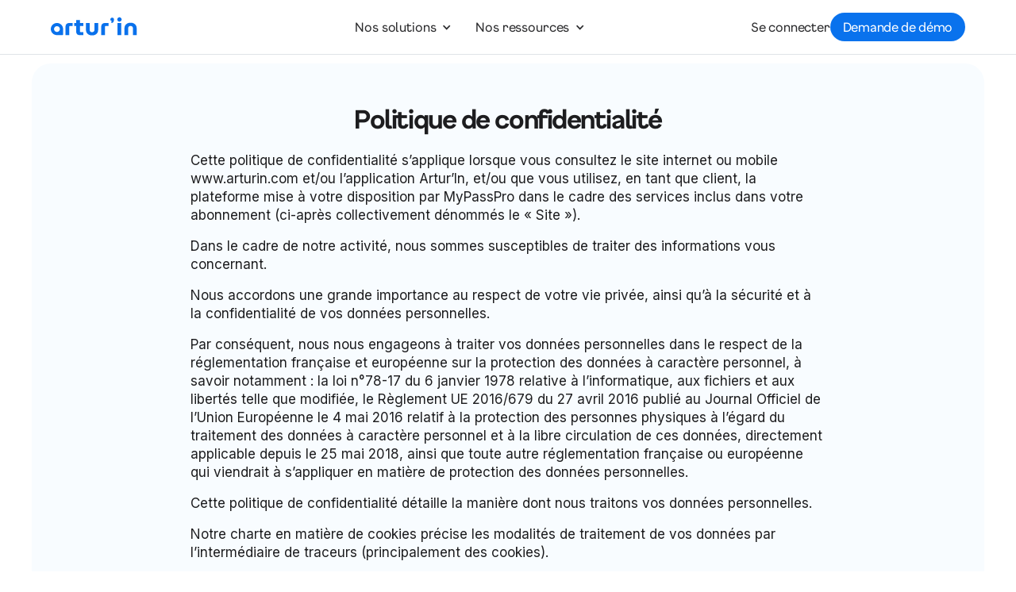

--- FILE ---
content_type: text/html
request_url: https://www.arturin.com/politique-de-confidentialite
body_size: 15450
content:
<!DOCTYPE html><!-- Last Published: Tue Jan 13 2026 12:44:26 GMT+0000 (Coordinated Universal Time) --><html data-wf-domain="www.arturin.com" data-wf-page="659c1f2811a480439dff4811" data-wf-site="63c9b851674a93784b8cedcc" lang="fr-FR"><head><meta charset="utf-8"/><title>Politique de confidentialité</title><meta content="Découvrez notre politique de confidentialité : comment nous collectons et protégeons vos données sur Arturin" name="description"/><meta content="Politique de confidentialité" property="og:title"/><meta content="Découvrez notre politique de confidentialité : comment nous collectons et protégeons vos données sur Arturin" property="og:description"/><meta content="Politique de confidentialité" property="twitter:title"/><meta content="Découvrez notre politique de confidentialité : comment nous collectons et protégeons vos données sur Arturin" property="twitter:description"/><meta property="og:type" content="website"/><meta content="summary_large_image" name="twitter:card"/><meta content="width=device-width, initial-scale=1" name="viewport"/><meta content="QExZ_9tTt8dJ6CnUM8QQyMjBC-7yXW2jCMLXa8ajSYA" name="google-site-verification"/><meta content="noindex" name="robots"/><link href="https://cdn.prod.website-files.com/63c9b851674a93784b8cedcc/css/arturin.webflow.shared.21aa21eb8.min.css" rel="stylesheet" type="text/css" integrity="sha384-Iaoh64f3/HmnJg4Nt+O+0KQlyw2J+HjQ22KV81hTv0mIve942VXCousk5XAtg4Ag" crossorigin="anonymous"/><link href="https://fonts.googleapis.com" rel="preconnect"/><link href="https://fonts.gstatic.com" rel="preconnect" crossorigin="anonymous"/><script src="https://ajax.googleapis.com/ajax/libs/webfont/1.6.26/webfont.js" type="text/javascript"></script><script type="text/javascript">WebFont.load({  google: {    families: ["Inter:300,regular,500,600,700","Inter:100,200,300,regular,500,600,700,800,900:cyrillic,latin"]  }});</script><script type="text/javascript">!function(o,c){var n=c.documentElement,t=" w-mod-";n.className+=t+"js",("ontouchstart"in o||o.DocumentTouch&&c instanceof DocumentTouch)&&(n.className+=t+"touch")}(window,document);</script><link href="https://cdn.prod.website-files.com/63c9b851674a93784b8cedcc/63fdf865f053625dce810f3d_Blue%26white_S_fav.png" rel="shortcut icon" type="image/x-icon"/><link href="https://cdn.prod.website-files.com/63c9b851674a93784b8cedcc/63d237ed74f1102d0fa2a616_favicon.ico" rel="apple-touch-icon"/><link href="https://www.arturin.com/politique-de-confidentialite" rel="canonical"/><script async="" src="https://www.googletagmanager.com/gtag/js?id=G-RMMY6PV8ZX"></script><script type="text/javascript">window.dataLayer = window.dataLayer || [];function gtag(){dataLayer.push(arguments);}gtag('set', 'developer_id.dZGVlNj', true);gtag('js', new Date());gtag('config', 'G-RMMY6PV8ZX');</script><style>  
	body {
  		-webkit-font-smoothing: antialiased;
  		-moz-osx-font-smoothing: grayscale;
	}  
</style>

<!-- Google Tag Manager -->
<script>(function(w,d,s,l,i){w[l]=w[l]||[];w[l].push({'gtm.start':
new Date().getTime(),event:'gtm.js'});var f=d.getElementsByTagName(s)[0],
j=d.createElement(s),dl=l!='dataLayer'?'&l='+l:'';j.async=true;j.src=
'https://www.googletagmanager.com/gtm.js?id='+i+dl;f.parentNode.insertBefore(j,f);
})(window,document,'script','dataLayer','GTM-T6ZV67MK');</script>
<!-- End Google Tag Manager -->

<script type="application/ld+json">
{
  "@context": "https://schema.org",
  "@type": "Organization",
  "name": "Artur'in",
  "alternateName": "Artur'in",
  "url": "https://www.arturin.com/",
  "logo": "https://cdn.prod.website-files.com/63c9b851674a93784b8cedcc/63fdf7ff7a427c888cc1652d_Blue%26white_S_fav.png",
  "sameAs": [
    "https://www.facebook.com/arturin/",
    "https://x.com/Artur_In_",
    "https://www.instagram.com/artur__in/",
    "https://www.linkedin.com/company/10669905/admin/dashboard/"
  ]
}
</script>

<html>
  <head>
    <script type="application/ld+json">
    {
      "@context": "https://schema.org/",
      "@type": "AggregateRating",
      "itemReviewed": {
        "@type": "LocalBusiness",
        "image": "https://cdn.prod.website-files.com/63c9b851674a93784b8cedcc/63fdf7ff7a427c888cc1652d_Blue%26white_S_fav.png",
        "name": "Artur'in",
        "address" : {
          "@type": "PostalAddress",
          "streetAddress": "29 rue du Pilier",
          "addressLocality": "Aubervilliers",
          "addressRegion": "Ile-de-France",
          "postalCode": "93300",
          "addressCountry": "FR"
        }
      },
      "ratingValue": 4.4,
      "bestRating": 5,
      "ratingCount": 483
    }
    </script>
  </head>
  <body>
  </body>
</html>

<script src="https://elfsightcdn.com/platform.js" async></script>
<div class="elfsight-app-114efe10-790d-4b87-92b8-562763488197" data-elfsight-app-lazy></div></head><body class="body"><div class="open-modal"><div class="modal-block"><div class="w-layout-grid modal-grid"><div class="modal-image-block"></div><div id="w-node-_3a4597a1-fff5-f614-081d-62567c38d068-7c38d064" class="modal-form-block"><div class="sign-up-title-wrap"><h1 class="sign-up-heading">Rejoignez l&#x27;aventure</h1><div class="sign-up-subheading">Bénéficiez d&#x27;un audit digital rapide et gratuit</div></div><div class="html-embed w-embed w-script"><script charset="utf-8" type="text/javascript" src="//js.hsforms.net/forms/embed/v2.js"></script>
<script>
  hbspt.forms.create({
    region: "na1",
    portalId: "19927440",
    formId: "d9a5a6cd-9ad6-4eaf-b795-3133336e47e8"
  });
</script></div><a data-w-id="3a4597a1-fff5-f614-081d-62567c38d08c" href="#" class="close-icon close w-inline-block"><img src="https://cdn.prod.website-files.com/60b98cb465a671e347062b97/60ba1c0068cc7462aa4a0cd2_Icon%20Close.svg" loading="lazy" alt=""/></a></div></div></div><div data-w-id="bde5015c-0c74-a795-297e-f7989be0c433" class="modal-bg"></div></div><div class="preloader"><img src="https://cdn.prod.website-files.com/63c9b851674a93784b8cedcc/63c9b851674a93855a8cef72_25.gif" loading="lazy" alt="Animation circulaire de points noirs de tailles décroissantes formant un cercle en mouvement." class="preloader-image"/></div><div data-collapse="medium" data-animation="default" data-duration="400" data-easing="ease" data-easing2="ease" data-no-scroll="1" role="banner" class="navigation-2 w-nav"><div class="navigation-container"><a href="/" class="logo-link w-inline-block"><img src="https://cdn.prod.website-files.com/63c9b851674a93784b8cedcc/63c9bc795ae7adaf246c8602_Group%20400.svg" loading="lazy" width="124" alt="" class="logo-2"/></a><nav role="navigation" class="navigation-menu w-nav-menu"><div data-hover="false" data-delay="0" class="navigation-dropdown-small w-dropdown"><div class="navigation-toggle w-dropdown-toggle"><div class="text-block-16">Nos solutions</div><div class="navigation-icon-arrow w-icon-dropdown-toggle"></div></div><nav class="navigation-list-column w-dropdown-list"><div class="navigation-base-2"><div class="w-layout-grid navigation-large-grid"><div id="w-node-_6131c5ee-501f-49ff-7d56-3adc7bd65b88-7bd65b79" class="navigation-2-columns"><div id="w-node-bf7efb50-9636-338d-a7eb-7c471296e259-7bd65b79" class="navigation-heading-detail">Nos domaines d&#x27;expertise</div><a href="/immobilier" class="navigation-link-icon w-inline-block"><div class="navigation-icon-wrapper"><div class="navigation-icon-white"><img src="https://cdn.prod.website-files.com/63c9b851674a93784b8cedcc/64061c80e4432272949ffb2a_home.svg" loading="lazy" alt="" class="icon-regular"/></div><div><div class="paragraph-small-4 text-weight-semibold">Immobilier</div></div></div><div class="navigation-arrow w-embed"><svg width="24" height="24" viewBox="0 0 24 24" fill="none" xmlns="http://www.w3.org/2000/svg">
<path d="M15.4766 11.1666L11.0066 6.69664L12.1849 5.51831L18.6666 12L12.1849 18.4816L11.0066 17.3033L15.4766 12.8333H5.33325V11.1666H15.4766Z" fill="currentColor"/>
</svg></div></a><a href="/assurance" class="navigation-link-icon w-inline-block"><div class="navigation-icon-wrapper"><div class="navigation-icon-white"><img src="https://cdn.prod.website-files.com/63c9b851674a93784b8cedcc/64061c801662582d30696f33_Assurance.svg" loading="lazy" alt="" class="icon-regular"/></div><div><div class="paragraph-small-4 text-weight-semibold">Assurance</div></div></div><div class="navigation-arrow w-embed"><svg width="24" height="24" viewBox="0 0 24 24" fill="none" xmlns="http://www.w3.org/2000/svg">
<path d="M15.4766 11.1666L11.0066 6.69664L12.1849 5.51831L18.6666 12L12.1849 18.4816L11.0066 17.3033L15.4766 12.8333H5.33325V11.1666H15.4766Z" fill="currentColor"/>
</svg></div></a><a href="/expert-comptable" class="navigation-link-icon w-inline-block"><div class="navigation-icon-wrapper"><div class="navigation-icon-white"><img src="https://cdn.prod.website-files.com/63c9b851674a93784b8cedcc/64061c8068e81c2aaabe91fd_Compta.svg" loading="lazy" alt="" class="icon-regular"/></div><div><div class="paragraph-small-4 text-weight-semibold">Expert-comptable</div></div></div><div class="navigation-arrow w-embed"><svg width="24" height="24" viewBox="0 0 24 24" fill="none" xmlns="http://www.w3.org/2000/svg">
<path d="M15.4766 11.1666L11.0066 6.69664L12.1849 5.51831L18.6666 12L12.1849 18.4816L11.0066 17.3033L15.4766 12.8333H5.33325V11.1666H15.4766Z" fill="currentColor"/>
</svg></div></a><a href="/profession-droit" class="navigation-link-icon w-inline-block"><div class="navigation-icon-wrapper"><div class="navigation-icon-white"><img src="https://cdn.prod.website-files.com/63c9b851674a93784b8cedcc/64061c80786a5e8a14b4247d_Droit.svg" loading="lazy" alt="" class="icon-regular"/></div><div><div class="paragraph-small-4 text-weight-semibold">Avocat</div></div></div><div class="navigation-arrow w-embed"><svg width="24" height="24" viewBox="0 0 24 24" fill="none" xmlns="http://www.w3.org/2000/svg">
<path d="M15.4766 11.1666L11.0066 6.69664L12.1849 5.51831L18.6666 12L12.1849 18.4816L11.0066 17.3033L15.4766 12.8333H5.33325V11.1666H15.4766Z" fill="currentColor"/>
</svg></div></a><a href="/chirurgien-dentiste" class="navigation-link-icon w-inline-block"><div class="navigation-icon-wrapper"><div class="navigation-icon-white"><img src="https://cdn.prod.website-files.com/63c9b851674a93784b8cedcc/67b35f74963a5ad79f415983_Ico%CC%82ne%20Dent.png" loading="lazy" alt="" class="icon-regular"/></div><div><div class="paragraph-small-4 text-weight-semibold">Chirurgien-dentiste</div></div></div><div class="navigation-arrow w-embed"><svg width="24" height="24" viewBox="0 0 24 24" fill="none" xmlns="http://www.w3.org/2000/svg">
<path d="M15.4766 11.1666L11.0066 6.69664L12.1849 5.51831L18.6666 12L12.1849 18.4816L11.0066 17.3033L15.4766 12.8333H5.33325V11.1666H15.4766Z" fill="currentColor"/>
</svg></div></a><a href="/reseaux-et-grands-comptes" class="navigation-link-icon w-inline-block"><div class="navigation-icon-wrapper"><div class="navigation-icon-white"><img src="https://cdn.prod.website-files.com/63c9b851674a93784b8cedcc/67ee61b069078f8a0fdd6421_Ico%CC%82ne%20Socie%CC%81te%CC%81%2064.png" loading="lazy" alt="" class="icon-regular"/></div><div><div class="paragraph-small-4 text-weight-semibold">Réseaux et grands comptes</div></div></div><div class="navigation-arrow w-embed"><svg width="24" height="24" viewBox="0 0 24 24" fill="none" xmlns="http://www.w3.org/2000/svg">
<path d="M15.4766 11.1666L11.0066 6.69664L12.1849 5.51831L18.6666 12L12.1849 18.4816L11.0066 17.3033L15.4766 12.8333H5.33325V11.1666H15.4766Z" fill="currentColor"/>
</svg></div></a><a href="/reseaux-et-grands-comptes" class="navigation-link-icon hidden w-inline-block"><div class="navigation-icon-wrapper"><div class="navigation-icon-white"><div class="icon-regular w-embed"><svg xmlns="http://www.w3.org/2000/svg" viewBox="0 0 24 24" fill="currentcolor" class="w-6 h-6">
  <path fill-rule="evenodd" d="M3 2.25a.75.75 0 000 1.5v16.5h-.75a.75.75 0 000 1.5H15v-18a.75.75 0 000-1.5H3zM6.75 19.5v-2.25a.75.75 0 01.75-.75h3a.75.75 0 01.75.75v2.25a.75.75 0 01-.75.75h-3a.75.75 0 01-.75-.75zM6 6.75A.75.75 0 016.75 6h.75a.75.75 0 010 1.5h-.75A.75.75 0 016 6.75zM6.75 9a.75.75 0 000 1.5h.75a.75.75 0 000-1.5h-.75zM6 12.75a.75.75 0 01.75-.75h.75a.75.75 0 010 1.5h-.75a.75.75 0 01-.75-.75zM10.5 6a.75.75 0 000 1.5h.75a.75.75 0 000-1.5h-.75zm-.75 3.75A.75.75 0 0110.5 9h.75a.75.75 0 010 1.5h-.75a.75.75 0 01-.75-.75zM10.5 12a.75.75 0 000 1.5h.75a.75.75 0 000-1.5h-.75zM16.5 6.75v15h5.25a.75.75 0 000-1.5H21v-12a.75.75 0 000-1.5h-4.5zm1.5 4.5a.75.75 0 01.75-.75h.008a.75.75 0 01.75.75v.008a.75.75 0 01-.75.75h-.008a.75.75 0 01-.75-.75v-.008zm.75 2.25a.75.75 0 00-.75.75v.008c0 .414.336.75.75.75h.008a.75.75 0 00.75-.75v-.008a.75.75 0 00-.75-.75h-.008zM18 17.25a.75.75 0 01.75-.75h.008a.75.75 0 01.75.75v.008a.75.75 0 01-.75.75h-.008a.75.75 0 01-.75-.75v-.008z" clip-rule="evenodd" />
</svg></div></div><div><div class="paragraph-small-4 text-weight-semibold">Grands comptes</div></div></div><div class="navigation-arrow w-embed"><svg width="24" height="24" viewBox="0 0 24 24" fill="none" xmlns="http://www.w3.org/2000/svg">
<path d="M15.4766 11.1666L11.0066 6.69664L12.1849 5.51831L18.6666 12L12.1849 18.4816L11.0066 17.3033L15.4766 12.8333H5.33325V11.1666H15.4766Z" fill="currentColor"/>
</svg></div></a></div><div id="w-node-_6131c5ee-501f-49ff-7d56-3adc7bd65bb1-7bd65b79" class="navigation-column"><div id="w-node-_6131c5ee-501f-49ff-7d56-3adc7bd65bb2-7bd65b79" class="navigation-heading-detail">Pourquoi Artur&#x27;in ?</div><a href="/plus-visible" class="navigation-link-large w-inline-block"><img src="https://cdn.prod.website-files.com/63c9b851674a93784b8cedcc/64061c802552a58f8b223ccd_On%20vous%20trouve.svg" loading="lazy" alt="" class="icon-regular"/><div class="text-block-17">On vous trouve</div></a><a href="/plus-selectionne" class="navigation-link-large w-inline-block"><img src="https://cdn.prod.website-files.com/63c9b851674a93784b8cedcc/64061c80c2ef4e42cce0a50a_On%20vous%20choisit.svg" loading="lazy" alt="" class="icon-regular"/><div>On vous choisit</div></a><a href="/plus-recommande" class="navigation-link-large w-inline-block"><img src="https://cdn.prod.website-files.com/63c9b851674a93784b8cedcc/64061c80e4668e7c5e2b43e0_On%20vous%20recommande.svg" loading="lazy" alt="" class="icon-regular"/><div>On vous recommande</div></a></div></div></div></nav></div><div data-hover="false" data-delay="0" class="navigation-dropdown-small w-dropdown"><div class="navigation-toggle w-dropdown-toggle"><div class="text-block-16">Nos ressources</div><div class="navigation-icon-arrow w-icon-dropdown-toggle"></div></div><nav class="navigation-list-column w-dropdown-list"><div class="navigation-base-2"><div class="w-layout-grid navigation-large-grid"><div id="w-node-c503d2c7-8e77-6acc-779c-89cd671a57d1-7bd65b79" class="navigation-2-columns navbar-menu-wrapper"><a href="/a-propos" class="navigation-link-icon w-inline-block"><div class="navigation-icon-wrapper"><div><div class="paragraph-small-4 text-weight-semibold">A propos</div></div></div><div class="navigation-arrow w-embed"><svg width="24" height="24" viewBox="0 0 24 24" fill="none" xmlns="http://www.w3.org/2000/svg">
<path d="M15.4766 11.1666L11.0066 6.69664L12.1849 5.51831L18.6666 12L12.1849 18.4816L11.0066 17.3033L15.4766 12.8333H5.33325V11.1666H15.4766Z" fill="currentColor"/>
</svg></div></a><a href="/webinaires" class="navigation-link-icon w-inline-block"><div class="navigation-icon-wrapper"><div><div class="paragraph-small-4 text-weight-semibold">Nos webinaires</div></div></div><div class="navigation-arrow w-embed"><svg width="24" height="24" viewBox="0 0 24 24" fill="none" xmlns="http://www.w3.org/2000/svg">
<path d="M15.4766 11.1666L11.0066 6.69664L12.1849 5.51831L18.6666 12L12.1849 18.4816L11.0066 17.3033L15.4766 12.8333H5.33325V11.1666H15.4766Z" fill="currentColor"/>
</svg></div></a><a href="/blog" class="navigation-link-icon w-inline-block"><div class="navigation-icon-wrapper"><div><div class="paragraph-small-4 text-weight-semibold">Le blog d&#x27;Artur&#x27;in</div></div></div><div class="navigation-arrow w-embed"><svg width="24" height="24" viewBox="0 0 24 24" fill="none" xmlns="http://www.w3.org/2000/svg">
<path d="M15.4766 11.1666L11.0066 6.69664L12.1849 5.51831L18.6666 12L12.1849 18.4816L11.0066 17.3033L15.4766 12.8333H5.33325V11.1666H15.4766Z" fill="currentColor"/>
</svg></div></a><a href="https://www.welcometothejungle.com/fr/companies/artur-in" target="_blank" class="navigation-link-icon w-inline-block"><div class="navigation-icon-wrapper"><div><div class="paragraph-small-4 text-weight-semibold">Nous rejoindre</div></div></div><div class="navigation-arrow w-embed"><svg width="24" height="24" viewBox="0 0 24 24" fill="none" xmlns="http://www.w3.org/2000/svg">
<path d="M15.4766 11.1666L11.0066 6.69664L12.1849 5.51831L18.6666 12L12.1849 18.4816L11.0066 17.3033L15.4766 12.8333H5.33325V11.1666H15.4766Z" fill="currentColor"/>
</svg></div></a><a href="/reseaux-groupes" class="navigation-link-icon-black hidden w-inline-block"><div class="navigation-icon-wrapper"><div class="navigation-icon-2"><div class="icon-regular w-embed"><svg xmlns="http://www.w3.org/2000/svg" viewBox="0 0 24 24" fill="currentcolor" class="w-6 h-6">
  <path fill-rule="evenodd" d="M3 2.25a.75.75 0 000 1.5v16.5h-.75a.75.75 0 000 1.5H15v-18a.75.75 0 000-1.5H3zM6.75 19.5v-2.25a.75.75 0 01.75-.75h3a.75.75 0 01.75.75v2.25a.75.75 0 01-.75.75h-3a.75.75 0 01-.75-.75zM6 6.75A.75.75 0 016.75 6h.75a.75.75 0 010 1.5h-.75A.75.75 0 016 6.75zM6.75 9a.75.75 0 000 1.5h.75a.75.75 0 000-1.5h-.75zM6 12.75a.75.75 0 01.75-.75h.75a.75.75 0 010 1.5h-.75a.75.75 0 01-.75-.75zM10.5 6a.75.75 0 000 1.5h.75a.75.75 0 000-1.5h-.75zm-.75 3.75A.75.75 0 0110.5 9h.75a.75.75 0 010 1.5h-.75a.75.75 0 01-.75-.75zM10.5 12a.75.75 0 000 1.5h.75a.75.75 0 000-1.5h-.75zM16.5 6.75v15h5.25a.75.75 0 000-1.5H21v-12a.75.75 0 000-1.5h-4.5zm1.5 4.5a.75.75 0 01.75-.75h.008a.75.75 0 01.75.75v.008a.75.75 0 01-.75.75h-.008a.75.75 0 01-.75-.75v-.008zm.75 2.25a.75.75 0 00-.75.75v.008c0 .414.336.75.75.75h.008a.75.75 0 00.75-.75v-.008a.75.75 0 00-.75-.75h-.008zM18 17.25a.75.75 0 01.75-.75h.008a.75.75 0 01.75.75v.008a.75.75 0 01-.75.75h-.008a.75.75 0 01-.75-.75v-.008z" clip-rule="evenodd" />
</svg></div></div><div><div class="paragraph-small-4 text-weight-semibold-white">Grands comptes</div></div></div><div class="navigation-arrow w-embed"><svg width="24" height="24" viewBox="0 0 24 24" fill="none" xmlns="http://www.w3.org/2000/svg">
<path d="M15.4766 11.1666L11.0066 6.69664L12.1849 5.51831L18.6666 12L12.1849 18.4816L11.0066 17.3033L15.4766 12.8333H5.33325V11.1666H15.4766Z" fill="currentColor"/>
</svg></div></a></div><div class="navbar-cta"><div class="inner-container navbar-cta"><div class="navbar-cta-title-wrapper"><h2 class="text-center text-white navbar-cta"><strong class="cta-phone-copy">Prêt à développer votre visibilité en toute sérénité ?</strong></h2></div><p class="text-center navbar-cta text-white-2">Réalisez un audit gratuit de votre présence en ligne pour faire le point sur votre visibilité.</p><div class="button-container navbar-cta"><a href="#" data-w-id="c503d2c7-8e77-6acc-779c-89cd671a5803" class="button button-size-large modal-button white-button w-button">Contactez un expert</a></div></div></div></div></div></nav></div><a href="https://login.arturin.com/" class="navigation-link seconnecter w-nav-link"><span class="text-blue">Se connecter</span></a></nav><div class="navigation-wrapper-2"><a href="https://login.arturin.com/" class="text-link-black w-inline-block"><div class="text-block-12">Se connecter</div></a><a data-w-id="6131c5ee-501f-49ff-7d56-3adc7bd65bce" href="#" class="button modal-button w-inline-block"><div class="text-block-15">Demande de démo</div></a><div class="menu-button-3 w-nav-button"><div class="w-icon-nav-menu"></div></div></div></div></div><div class="layout"><div class="w-layout-grid grid"><div class="w-layout-grid container module more-padding"><div id="w-node-_6fa96486-9efb-8962-edf9-cb4f0738dc56-9dff4811" class="center"><h1 class="heading-normal">Politique de confidentialité<br/></h1></div><div id="w-node-e3e283ad-b33c-29e4-ba61-7800f728bde2-9dff4811" class="legal w-richtext"><p>Cette politique de confidentialité s’applique lorsque vous consultez le site internet ou mobile www.arturin.com et/ou l’application Artur’In, et/ou que vous utilisez, en tant que client, la plateforme mise à votre disposition par MyPassPro dans le cadre des services inclus dans votre abonnement (ci-après collectivement dénommés le « Site »).</p><p>Dans le cadre de notre activité, nous sommes susceptibles de traiter des informations vous concernant.</p><p>Nous accordons une grande importance au respect de votre vie privée, ainsi qu’à la sécurité et à la confidentialité de vos données personnelles.</p><p>Par conséquent, nous nous engageons à traiter vos données personnelles dans le respect de la réglementation française et européenne sur la protection des données à caractère personnel, à savoir notamment : la loi n°78-17 du 6 janvier 1978 relative à l’informatique, aux fichiers et aux libertés telle que modifiée, le Règlement UE 2016/679 du 27 avril 2016 publié au Journal Officiel de l’Union Européenne le 4 mai 2016 relatif à la protection des personnes physiques à l’égard du traitement des données à caractère personnel et à la libre circulation de ces données, directement applicable depuis le 25 mai 2018, ainsi que toute autre réglementation française ou européenne qui viendrait à s’appliquer en matière de protection des données personnelles.</p><p>Cette politique de confidentialité détaille la manière dont nous traitons vos données personnelles.</p><p>Notre charte en matière de cookies précise les modalités de traitement de vos données par l’intermédiaire de traceurs (principalement des cookies).</p><p>Nous vous invitons à lire attentivement ces documents.</p><p>‍</p><p><strong>1. D’où proviennent les données personnelles vous concernant que nous traitons ?</strong></p><p>Les données personnelles que nous sommes susceptibles de traiter sont issues :</p><ul role="list"><li>Des données que vous communiquez lorsque que vous utilisez notre Site et/ou lorsque nous échangeons par téléphone, par courrier électronique ou autrement ;</li></ul><p>Il s’agit par exemple des données que vous renseignez dans les formulaires, lorsque vous sollicitez une démonstration de nos services.</p><ul role="list"><li>Des données que nous recueillons au moyen de marqueurs (cookies) et/ou de technologies équivalentes ;</li></ul><p>Ces cookies et autres traceurs enregistrent et nous transmettent des informations sur les pages que vous consultez, le temps que vous passez sur notre Site, les recherches que vous y effectuez, les actions que vous y réalisez, etc.</p><p><strong>2. Quelles informations sont traitées par nos soins ?</strong></p><p>Nous traitons tout ou partie des données suivantes :</p><ul role="list"><li>Des informations sur votre identité (vos civilité, nom(s), prénom(s), adresse postale, courrier électronique, numéro de téléphone fixe et/ou mobile, etc.) ;</li><li>Des informations sur activité professionnelle, telles que le poste ou les fonctions occupés par vos soins en sein de l’entité qui vous emploie, ou vos coordonnées professionnelles : adresse électronique, numéro de téléphone, etc. ;</li><li>Des informations que nous recevons dans le cadre de commandes et de règlement de transactions (le détail de l’abonnement auquel vous avez souscrit, l’objet et le numéro de la transaction, les données relatives au(x) moyen(s) de paiement que vous avez utilisé(s), les soldes et impayés, etc.) ;</li><li>Des données de suivi de nos relations commerciales (votre adresse de facturation, l’historique de vos achats, etc.) ;</li><li>Des informations en lien avec votre navigation sur le Site, telles que les URL des pages visitées, votre parcours de navigation vers – sur – ou à partir de notre Site (incluant la date et l’heure de la navigation), le temps de réponse des pages, les messages d’erreur, des données en lien avec votre interaction avec notre Site (le défilement des pages, vos clics, le curseur de votre souris, etc.).</li></ul><p>Nous ne traitons pas données à caractère sensible vous concernant (sur votre religion, vos opinions politique, votre santé, votre appartenance syndicale, vos préférences sexuelles, etc.).</p><p>Nous mettons en œuvre tous les moyens possibles pour ne pas traiter et empêcher la collecte et le traitement des données personnelles des mineurs de moins de 15 ans.</p><p><strong>3. A quelles fins vos données sont-elles traitées ?</strong></p><p>Nous collectons et/ou traitons vos données personnelles dans le but de :</p><ul role="list"><li>Gérer notre relation commerciale avec vous, si vous êtes un client, et vous permettre ainsi notamment de souscrire des abonnements, obtenir une facture de votre commande, nous poser des questions, etc.) ;</li><li>Gérer nos opérations de prospection (et vous permettre ainsi de recevoir par courrier électronique, courrier postal, SMS, MMS ou téléphone, nos actualités ou offres concernant nos produits et/ou services, notre activité, nos opérations promotionnelles etc.) ;</li><li>Mesurer l’audience de notre Site, évaluer son utilisation et améliorer ses contenus ;</li><li>Vous proposer des sondages et des enquêtes ;</li><li>Gérer vos avis sur nos produits et/ou services ou nos contenus ;</li><li>Vous notifier les éventuels changements de notre Site ;</li><li>Gérer vos demandes d’exercice de vos droits visés à l’article 9 des présentes ;</li><li>Gérer les impayés et le contentieux ;</li><li>Assurer des opérations de lutte anti-fraude.</li></ul><p><strong>4. Quelle est la base juridique du traitement de vos données ?</strong></p><p>Le traitement de vos données est généralement fondé sur notre intérêt légitime à exécuter, améliorer et optimiser les relations avec nos clients et prospects.</p><p>Il peut également être fondé à l’exécution d’un contrat (par exemple, à l’occasion de la souscription par vous d’un service) ou à l’exécution de mesures précontractuelles prises à votre demande (par exemple, une démonstration sur un produit ou un service ou une estimation).</p><p>Enfin, certains traitements que nous effectuons sont fondés sur nos obligations légales.</p><p>Toutefois, dans les cas suivants notamment, le traitement de vos données est fondé sur votre consentement exprès et spécifique (lequel sera recueilli par l’intermédiaire d’une case à cocher par exemple, ou de toute autre action positive pertinente de votre part, qui vous sera indiquée) :</p><ul role="list"><li>L’utilisation de vos données à des fins de prospection commerciale (par courrier électronique, SMS, MMS, téléphone, etc.). Néanmoins, la prospection par courrier électronique ne nécessitera pas votre consentement si vous êtes déjà l’un de nos clients et si le message de prospection que nous vous adressons porte sur des produits ou services analogues à ceux que nous vous avons déjà fournis ou si nous vous écrivons sur votre adresse email professionnelle et que l’objet de notre sollicitation présente un lien avec votre activité professionnelle ;</li><li>L’utilisation de vos données transmises par certains types de cookies (dont : certains cookies de mesure d’audience) ;</li><li>La réutilisation de vos données à d’autres fins que celles visées à l’article 3 des présentes.</li></ul><p>Comme indiqué à l’article 9 ci-après, vous pourrez révoquer ce consentement à tout moment.</p><p>Par exemple, si vous ne souhaitez plus recevoir de courrier électronique de prospection commerciale de notre part, vous pouvez nous l’indiquer dans les conditions visées à l’article 9 ci-après, ou bien utiliser la fonction de désabonnement prévue à cet effet dans le courrier électronique que nous vous adressons (en général, un lien cliquable pour se désinscrire à la fin du message).</p><p>Nous ferons en sorte de prendre en compte votre demande dès que possible et d’en informer également les destinataires de vos données.</p><p><strong>5. Qui traite vos données ?</strong></p><p>Le responsable du traitement de vos données personnelles est :</p><ul role="list"><li>La société MyPassPro, immatriculée au RCS de Paris sous le numéro 821 012 382 et dont le siège social se situe au 44 rue du Louvre 75001 Paris.</li></ul><p>Les destinataires de ces données sont :</p><ul role="list"><li>Le personnel habilité du service data de notre entreprise, ainsi que ses responsables hiérarchiques ;</li><li>Le personnel habilité des services chargés du contrôle (commissaires aux comptes, services chargés des procédures internes de contrôle, etc.) ;</li><li>Le personnel habilité de nos partenaires, nos sous-traitants, ainsi que toute personne impliquée dans l’exécution du contrat conclu avec vous (par exemple, les prestataires nous fournissant des services d’hébergement de vos données) étant précisé que nous nous assurons que ces personnes présentent des garanties sérieuses de sécurité et de confidentialité des données personnelles que nous leur transmettons ;</li></ul><ul role="list"><li>Les organismes, auxiliaires de justice, officiers ministériels, et autorités judiciaires et administratives, dans les conditions prévues par la loi ;</li><li>Toute personne habilitée, lorsque nous nous trouvons dans l’obligation de divulguer et/ou de partager vos données personnelles afin de remplir nos obligations légales ;</li><li>L’organisme en charge de la gestion de la liste d’opposition au démarchage téléphonique.</li></ul><p>L’utilisation de vos données personnelles par des tiers à notre entreprise est régie par leur propre politique de confidentialité.</p><p><strong>6. Où sont traitées vos données ?</strong></p><p>Vos données sont traitées principalement au sein de l’Union Européenne.</p><p>Néanmoins, lorsque nos relations avec des partenaires, nos sous-traitants ou des tiers impliquent des échanges transfrontaliers de vos données personnelles hors de l’Union Européenne, nous nous assurons que ces transferts soient effectués vers des pays présentant un niveau de protection adéquat, ou qu’ils soient encadrés par des outils juridiques garantissant à ces transferts un niveau de protection conforme aux exigences européennes (par exemple, par la conclusion de Clauses Contractuelles Types de la Commission européenne, et/ou par l’adhésion des entités destinataires des données au Privacy Shield, lorsqu’elles sont situées aux Etats-Unis).</p><p>En tout état de cause, vous consentez à ce que vos données personnelles soient traitées, dans ces conditions, en dehors de l’Union européenne.</p><p><strong>7. Comment vos données sont-elles protégées et conservées ?</strong></p><p>La sécurité est au cœur de nos préoccupations.</p><p>Par conséquent, nous mettons en œuvre les mesures techniques et organisationnelles appropriées, et notamment des mesures physiques, matérielles et logicielles, pour préserver la sécurité, l’intégrité et la confidentialité de vos données personnelles, et les protéger contre tout accès, utilisation, détournement, modification, divulgation ou destruction par des personnes non autorisées.</p><p>Nous exigeons en outre de la part de nos sous-traitants qu’ils présentent des garanties suffisantes en matière de sécurité et de confidentialité.</p><p><strong>8. Combien de temps vos données sont-elles conservées par nos soins ?</strong></p><ul role="list"><li>Concernant les données relatives à la gestion de nos clients et prospects :</li></ul><p>Les données relatives à nos clients ne seront pas conservées au-delà de la durée strictement nécessaire à la gestion de la relation commerciale.</p><p>Nous pourrons toutefois conserver vos données à des fins d’analyses ou de statistiques agrégées, pour une durée excédant la durée nécessaire aux finalités pour lesquelles nous les avons traitées, après les avoir anonymisées de manière irréversible.</p><p>Si vous êtes l’un de nos clients, vos données utilisées à des fins de prospection commerciale seront conservées pendant un délai maximum de trois (3) ans à compter de la fin de notre relation commerciale (par exemple, à compter de la date d’expiration de votre abonnement, du dernier contact émanant de vous, etc.).</p><p>Si vous êtes l’un de nos prospects, non encore client, vos données seront conservées pendant un délai de trois (3) ans à compter de leur collecte ou du dernier contact émanant de vous (un tel contact correspondant par exemple, au cas où vous nous demandez de la documentation ou que vous cliquez sur un lien hypertexte contenu dans l’un des courriers électroniques que nous vous adressons à des fins de prospection).</p><p>Au terme de ce délai de trois (3) ans, nous reprendrons contact avec vous pour savoir si vous souhaitez continuer à recevoir des sollicitations commerciales.</p><p>En l’absence de réponse positive de votre part, nous nous engageons à supprimer ou archiver vos données personnelles.</p><ul role="list"><li>Concernant la pièce d’identité :</li></ul><p>Si vous exercez vos droits d’accès ou de rectification visés à l’article 9 ci-après, les données relatives à votre pièce d’identité seront conservées pendant un délai d’un (1) an.</p><p>Si vous exercez votre droit d’opposition visé à l’article 9 ci-après, ces données seront archivées au-delà d’un délai de trois (3) ans.</p><ul role="list"><li>Concernant les données relatives à vos coordonnées bancaires :</li></ul><p>Les données relatives à votre carte bancaire seront supprimées une fois la transaction réalisée.</p><p>Si vous payez par carte bancaire, le numéro de votre carte ainsi que sa date de validité pourront être conservées, à titre de preuve en cas de contestation de la transaction, pour une durée de treize (13) mois suivants la date de débit ou quinze (15) mois s’il s’agit d’une carte à débit différé.</p><p>Néanmoins, si vous y consentez expressément, nous pourrons conserver les données relatives à votre carte bancaire pour une durée plus longue, afin par exemple de faciliter le paiement de vos achats ultérieurs. En tout état de cause, vous pourrez à tout moment revenir sur ce consentement.</p><p>Les données relatives au cryptogramme visuel de votre carte ne seront pas conservées au-delà du temps nécessaire à la réalisation de chaque transaction, y compris en cas de paiements successifs ou de conservation du numéro de la carte pour les achats ultérieurs.</p><p>Lorsque la date d’expiration de votre carte bancaire est atteinte, les données relatives à celles-ci seront supprimées.</p><p>Les données relatives à votre mandat SEPA de prélèvements sont conservées pendant la durée de la relation commerciale et un an au delà, sous réserve du traitement de réclamations éventuelles.</p><ul role="list"><li>Concernant la gestion des listes d’opposition à recevoir de la prospection :</li></ul><p>Si vous exercez votre droit d’opposition à recevoir de la prospection, les informations permettant de prendre en compte votre droit d’opposition seront conservées au minimum trois (3) ans à compter de l’exercice par vos soins de ce droit.</p><ul role="list"><li>Concernant les statistiques de mesure d’audience :</li></ul><p>Les informations stockées dans votre terminal (par exemple, grâce aux cookies), ou tout autre élément utilisé pour vous identifier et permettre votre traçabilité, ne seront pas conservées au-delà de treize (13) mois.</p><p>Les nouvelles visites que vous effectuerez sur notre Site ne prolongeront pas la durée de vie de ces informations.</p><p>Les données de fréquentation brutes associant un identifiant ne seront pas non plus conservées au-delà de treize (13) mois.</p><p>Au-delà de ce délai, vos données seront soit supprimées, soit anonymisées.</p><ul role="list"><li>Concernant les données de votre compte notre Site</li></ul><p>Lorsque vous créez un compte sur notre Site, les données seront effacées dès que le compte est supprimé (sous réserve des donnant correspondant aux cas susvisés).</p><p>Votre compte sera considéré comme inactif au-delà de deux (2) ans à compter de votre dernière utilisation de ce compte. Au terme de ce délai, les données relatives à votre compte inactif seront supprimées, après que vous en ayez été averti et que vous ayez eu la possibilité de vous y opposer.</p><p>En tout état de cause, dans l’hypothèse où nous continuerions à traiter vos données indépendamment de la clôture de votre compte et de la suppression des données de celui-ci, vous aurez la possibilité d’exercer les droits visés à l’article 9 ci-après.</p><p><strong>9. Quels sont vos droits à l’égard du traitement de vos données ?</strong></p><p>Vous disposez, à l’égard du traitement de vos données personnelles, d’un droit d’accès, d’opposition, de rectification et d’effacement.</p><p>Si vous avez créé un compte sur notre Site, vous pouvez procéder directement à la modification de certaines de vos données sur le compte.</p><p>En outre, vous disposez du droit de nous communiquer des directives qui définissent la manière dont vous souhaitez que vos données personnelles soient traitées après votre décès (en nous indiquant par exemple si vous souhaitez qu’elles soient conservées, effacées, ou communiquées à un tiers désigné).</p><p>Enfin, vous pouvez nous demander l’effacement de vos données personnelles qui ont été collectées lorsque vous étiez mineur(e).</p><p>Par ailleurs, vous pouvez également exercer votre droit à la limitation du traitement et votre droit à la portabilité de vos données personnelles.</p><p>Vous disposez également du droit de retirer votre consentement au traitement de vos données personnelles (si le traitement que nous effectuons est fondé sur votre consentement).</p><p>Enfin, vous pourrez faire valoir votre droit à ne pas faire l’objet d’une décision fondée exclusivement sur un traitement automatisé (tel que le profilage par exemple) produisant des effets juridiques vous concernant ou vous affectant de manière significative (mais en l’occurrence, nous ne procédons pas en l’état à un tel traitement).</p><p>Vous disposez enfin du droit d’introduire une réclamation auprès d’une autorité de contrôle relativement au traitement de vos données personnelles (telle que la CNIL).</p><p>Ces droits pourront être exercés :</p><ul role="list"><li>Par vos soins, à l’égard des données personnelles vous concernant ;</li><li>Par le(s) titulaire(s) de l’exercice de l’autorité parentale, si vous êtes mineur(e) ;</li><li>Par votre représentant légal, si vous faites l’objet de mesure de tutelle ;</li><li>Par les héritiers du personne décédée.  </li></ul><p>Ces personnes seront alors destinataires des informations qui découlent de l’exercice de ces droits.</p><p>L’exercice de ces droits se fera en nous transmettant votre demande :</p><ul role="list"><li>Par courrier électronique à l’adresse : privacy@arturin.com ;</li><li>Par courrier postal à l’adresse : 29 rue du pilier, 93300, AUBERVILLIERS.</li></ul><p>Pour accéder à votre demande, nous aurons besoin de connaître votre identité.</p><p>Nous pourrons par conséquent solliciter la photocopie de l’un de vos titres d’identité portant votre signature. Nous ne conserverons cette copie que le temps nécessaire au traitement de votre demande (sous réserve des durées spécifiquement visées à l’article 8 ci-avant).</p><p>Vous devrez également nous préciser l’adresse à laquelle la réponse doit vous être envoyée.</p><p>Votre demande n’a pas besoin d’être motivée, sauf en cas d’exercice par vos soins du droit d’opposition. En effet, en cas d’exercice de votre droit d’opposition, vous devrez justifier de l’existence d’un motif légitime, sauf dans le cas où vos données sont traitées à des fins de prospection, notamment commerciale.</p><p><strong>10. Modification de la politique de la confidentialité</strong></p><p>Nous nous réservons le droit de modifier à tout moment et sans préavis la présente politique de confidentialité.</p><p>Nous vous invitons à consulter régulièrement la présente politique de confidentialité accessible sur notre Site, afin de prendre connaissance de ses éventuelles modifications.</p><p>Lorsque cela s’avère nécessaire, nous vous notifierons par courrier électronique les éventuelles modifications de présente la politique de confidentialité.</p><p>Pour toute question, veuillez nous contacter par l’un des moyens suivants :</p><ul role="list"><li>Par courrier électronique à l’adresse : privacy@arturin.com ;</li><li>Par courrier postal à l’adresse : 29 rue du pilier, 93300, AUBERVILLIERS.</li></ul><p>Veuillez noter que notre délégué à la protection des données est : Pierre-Emmanuel Servant, ses coordonnées vous seront communiquées si besoin via l’un des moyens de contact spécifié ci-dessus.</p><p>La présente politique de confidentialité vous est opposable dès lors que vous poursuivez la consultation de notre Site.</p></div></div></div><div class="footer-black"><div class="w-layout-grid container footer"><div id="w-node-f97aa605-a559-0531-0a30-b2e439d59208-699e24ba"><div class="w-layout-grid v-list-gap-16"><a id="w-node-b58cf378-cfa7-f85e-bf00-bcbf72b73609-699e24ba" href="/" class="footer-link w-inline-block"><img src="https://cdn.prod.website-files.com/63c9b851674a93784b8cedcc/63c9bc797c42670efd80e1aa_logo_white.svg" loading="lazy" alt="" height="40"/></a><p id="w-node-ba62babd-294a-0c3a-ec68-48b1fc38bc79-699e24ba" class="description width-75">Embarquez avec Artur&#x27;in, l’intelligence artificielle clé en main au service de votre marketing digital.<br/></p></div></div><div id="w-node-ff24a235-c006-ae6b-8a64-6ecdcfb6ef1b-699e24ba"><div class="w-layout-grid v-list-gap-8"><div id="w-node-ccd2787b-4cd0-e1cd-a611-4eaa9a453e9e-699e24ba" class="news-item-title text-white">Nos solutions</div><a id="w-node-ccd2787b-4cd0-e1cd-a611-4eaa9a453ea0-699e24ba" href="/immobilier" class="footer-link w-inline-block"><div class="text-block-19">Immobilier</div></a><a id="w-node-ccd2787b-4cd0-e1cd-a611-4eaa9a453ea3-699e24ba" href="/assurance" class="footer-link w-inline-block"><div class="text-block-20">Assurance</div></a><a id="w-node-ccd2787b-4cd0-e1cd-a611-4eaa9a453ea6-699e24ba" href="/expert-comptable" class="footer-link w-inline-block"><div class="text-block-21">Comptabilité</div></a><a id="w-node-ccd2787b-4cd0-e1cd-a611-4eaa9a453ea9-699e24ba" href="/profession-droit" class="footer-link w-inline-block"><div class="text-block-22">Droit</div></a><a id="w-node-_052649d8-5efb-8f82-7814-2ed7ba306484-699e24ba" href="/chirurgien-dentiste" class="footer-link w-inline-block"><div class="text-block-22">Chirurgien-dentiste</div></a><a id="w-node-e4b2ea42-f13f-0e4b-7a01-58ce0c41d9ea-699e24ba" href="/reseaux-groupes" class="footer-link hidden w-inline-block"><div>Grands comptes</div></a></div></div><div id="w-node-ccd2787b-4cd0-e1cd-a611-4eaa9a453e9b-699e24ba"><div class="w-layout-grid v-list-gap-8"><div id="w-node-ec896be5-2fb8-75e4-9fa5-fe39a96527ae-699e24ba" class="news-item-title text-white">Liens utiles</div><a id="w-node-_913c938d-378e-3336-6224-657375b3d2ee-699e24ba" href="/termes-et-conditions" class="footer-link w-inline-block"><div class="text-block-28">Mentions légales</div></a><a id="w-node-_913c938d-378e-3336-6224-657375b3d2f1-699e24ba" href="/cgs" class="footer-link w-inline-block"><div class="text-block-29">CGS</div></a><a id="w-node-_913c938d-378e-3336-6224-657375b3d2f4-699e24ba" href="/politique-de-confidentialite" aria-current="page" class="footer-link w-inline-block w--current"><div class="text-block-30">Politique de confidentialité</div></a><a id="w-node-_913c938d-378e-3336-6224-657375b3d2f7-699e24ba" href="/charte-en-matiere-de-cookies" class="footer-link w-inline-block"><div class="text-block-31">Chartes en matières de cookies</div></a></div></div><div id="w-node-_1e68720a-3d10-6584-cb18-cff3646a2e1e-699e24ba"><div class="w-layout-grid v-list-gap-8"><div id="w-node-_9aaa4b67-9834-1292-f3bb-a26fb41b9e49-699e24ba" class="news-item-title text-white">Autres pages</div><a id="w-node-e73580eb-d90b-6750-c2c9-2881fa896717-699e24ba" href="/plus-visible" class="footer-link w-inline-block"><div class="text-block-23">On vous trouve</div></a><a id="w-node-_37dbc5b4-c419-00f2-3da9-26aaa75bc430-699e24ba" href="/plus-selectionne" class="footer-link w-inline-block"><div class="text-block-24">On vous choisit</div></a><a id="w-node-b53ee42a-dd38-7a8d-4914-0bdac0dcb772-699e24ba" href="/plus-recommande" class="footer-link w-inline-block"><div class="text-block-25">On vous recommande</div></a><a id="w-node-e73580eb-d90b-6750-c2c9-2881fa896711-699e24ba" href="/a-propos" class="footer-link w-inline-block"><div class="text-block-26">A propos</div></a><a id="w-node-e73580eb-d90b-6750-c2c9-2881fa896714-699e24ba" href="https://www.welcometothejungle.com/fr/companies/artur-in/jobs" target="_blank" class="footer-link w-inline-block"><div class="text-block-27">On recrute !</div></a></div></div><div id="w-node-d35063cf-7f41-0cd4-651a-f7f4fa7128d4-699e24ba"><div class="w-layout-grid grid-5"><div id="w-node-f4eb7433-3402-f317-78e1-6a42bc5efec0-699e24ba" class="text-block-18">© Artur&#x27;in 2025</div></div></div><div id="w-node-_89c2742b-8969-0d98-1d2c-a982939384bc-699e24ba" class="footer-social"><a href="https://www.facebook.com/ArturIn/" target="_blank" class="social-link-circle w-inline-block"><img src="https://cdn.prod.website-files.com/63c9b851674a93784b8cedcc/63c9b851674a9387c78cee98_facebook-black.svg" loading="lazy" alt="Facebook" class="icon"/></a><a href="https://www.linkedin.com/company/10669905/" target="_blank" class="social-link-circle w-inline-block"><img src="https://cdn.prod.website-files.com/63c9b851674a93784b8cedcc/63c9b851674a93922c8ceecc_linkedin-black.svg" loading="lazy" alt="LinkedIn" class="icon"/></a><a href="https://twitter.com/Artur_In_" target="_blank" class="social-link-circle w-inline-block"><img src="https://cdn.prod.website-files.com/63c9b851674a93784b8cedcc/66a3a60179053038bcb3f8f7_X_logo_2023.svg" loading="lazy" alt="" class="icon"/></a><a href="https://www.instagram.com/artur__in/" target="_blank" class="social-link-circle w-inline-block"><img src="https://cdn.prod.website-files.com/63c9b851674a93784b8cedcc/63c9b851674a9367ad8cee92_instagram-black.svg" loading="lazy" alt="Instagram" class="icon"/></a></div></div></div></div><script src="https://d3e54v103j8qbb.cloudfront.net/js/jquery-3.5.1.min.dc5e7f18c8.js?site=63c9b851674a93784b8cedcc" type="text/javascript" integrity="sha256-9/aliU8dGd2tb6OSsuzixeV4y/faTqgFtohetphbbj0=" crossorigin="anonymous"></script><script src="https://cdn.prod.website-files.com/63c9b851674a93784b8cedcc/js/webflow.schunk.36b8fb49256177c8.js" type="text/javascript" integrity="sha384-4abIlA5/v7XaW1HMXKBgnUuhnjBYJ/Z9C1OSg4OhmVw9O3QeHJ/qJqFBERCDPv7G" crossorigin="anonymous"></script><script src="https://cdn.prod.website-files.com/63c9b851674a93784b8cedcc/js/webflow.schunk.ebdd9017973bfd8a.js" type="text/javascript" integrity="sha384-g5UDH6lImlc9uzV6Qc6gEzjdSYGKWgmIiWMi7kmulLQyJAulYmgH/Jk20s77Yq6W" crossorigin="anonymous"></script><script src="https://cdn.prod.website-files.com/63c9b851674a93784b8cedcc/js/webflow.21de44ab.1f30b2822c4d563c.js" type="text/javascript" integrity="sha384-HEUeALiYzDzNl+K/7Azrel5NpirR3LH453Fx4khwf/iP0lvgK2xlhu7jAWavK0+T" crossorigin="anonymous"></script><script>
// Detecting if it is an iOS device, true/false
  var iOS = !!navigator.platform && /iPad|iPhone|iPod/.test(navigator.platform); 

  $(document).ready(function(){ 
    // Defining that "overlay" is the element that has a changing display value
    var overlay = document.querySelector('.w-nav-overlay');

    // Creating our mutation observer, which we attach to overlay later
    var observer = new MutationObserver(function(mutations) {
      mutations.forEach(function(mutationRecord) {

        // Checking if it's the style attribute got changed and if display value now set to 'none'?
        if( mutationRecord.attributeName === 'style' && window.getComputedStyle(overlay).getPropertyValue('display') !== 'none'){

          //Overlay's  display value is no longer 'none', now changing the "body" styles:
          if (iOS) { 
            // for iOS devices:
            var x = $(window).scrollTop().toFixed()
            

            $('body').css({'overflow': 'hidden',
                           'position': 'fixed',
                           'top' : '-' + x + 'px',
                           'width': '100vw'});
          }
          // for all other devices:
          $('body').css('overflow', 'hidden');  
        } 
         //Overlay's  display value back to 'none' , now changing the "body" styles again:
         else {
               if (iOS) {
               //  for iOS devices:
                  var t = $('body').css('top').replace('-','').replace('px','')
                  $('body').css({'overflow': 'auto',
                                 'position': '',
                                 'width': '100vw'});
                  $('body').animate({scrollTop:t}, 0);
               }
              // for all other devices:
              $('body').css('overflow', '');

        }

      });    
    });
    // Attach the mutation observer to overlay, and only when attribute values change
    observer.observe(overlay, { attributes : true, attributeFilter : ['style']});

  });

</script>

<script>
Webflow.push(function() {
   $('.modal-button').click(function(e) {
      e.preventDefault();
   $('body').css('overflow', 'hidden');
 });  $('.close').click(function(e) {
      e.preventDefault();
    $('body').css('overflow', 'auto');
 });
});
</script>
<script>
Webflow.push(function() {
  $('.modal-bg').click(function(e) {
    e.preventDefault();
       $('body').css('overflow', 'auto');
 });
});
</script></body></html>

--- FILE ---
content_type: text/css
request_url: https://cdn.prod.website-files.com/63c9b851674a93784b8cedcc/css/arturin.webflow.shared.21aa21eb8.min.css
body_size: 74951
content:
html{-webkit-text-size-adjust:100%;-ms-text-size-adjust:100%;font-family:sans-serif}body{margin:0}article,aside,details,figcaption,figure,footer,header,hgroup,main,menu,nav,section,summary{display:block}audio,canvas,progress,video{vertical-align:baseline;display:inline-block}audio:not([controls]){height:0;display:none}[hidden],template{display:none}a{background-color:#0000}a:active,a:hover{outline:0}abbr[title]{border-bottom:1px dotted}b,strong{font-weight:700}dfn{font-style:italic}h1{margin:.67em 0;font-size:2em}mark{color:#000;background:#ff0}small{font-size:80%}sub,sup{vertical-align:baseline;font-size:75%;line-height:0;position:relative}sup{top:-.5em}sub{bottom:-.25em}img{border:0}svg:not(:root){overflow:hidden}hr{box-sizing:content-box;height:0}pre{overflow:auto}code,kbd,pre,samp{font-family:monospace;font-size:1em}button,input,optgroup,select,textarea{color:inherit;font:inherit;margin:0}button{overflow:visible}button,select{text-transform:none}button,html input[type=button],input[type=reset]{-webkit-appearance:button;cursor:pointer}button[disabled],html input[disabled]{cursor:default}button::-moz-focus-inner,input::-moz-focus-inner{border:0;padding:0}input{line-height:normal}input[type=checkbox],input[type=radio]{box-sizing:border-box;padding:0}input[type=number]::-webkit-inner-spin-button,input[type=number]::-webkit-outer-spin-button{height:auto}input[type=search]{-webkit-appearance:none}input[type=search]::-webkit-search-cancel-button,input[type=search]::-webkit-search-decoration{-webkit-appearance:none}legend{border:0;padding:0}textarea{overflow:auto}optgroup{font-weight:700}table{border-collapse:collapse;border-spacing:0}td,th{padding:0}@font-face{font-family:webflow-icons;src:url([data-uri])format("truetype");font-weight:400;font-style:normal}[class^=w-icon-],[class*=\ w-icon-]{speak:none;font-variant:normal;text-transform:none;-webkit-font-smoothing:antialiased;-moz-osx-font-smoothing:grayscale;font-style:normal;font-weight:400;line-height:1;font-family:webflow-icons!important}.w-icon-slider-right:before{content:""}.w-icon-slider-left:before{content:""}.w-icon-nav-menu:before{content:""}.w-icon-arrow-down:before,.w-icon-dropdown-toggle:before{content:""}.w-icon-file-upload-remove:before{content:""}.w-icon-file-upload-icon:before{content:""}*{box-sizing:border-box}html{height:100%}body{color:#333;background-color:#fff;min-height:100%;margin:0;font-family:Arial,sans-serif;font-size:14px;line-height:20px}img{vertical-align:middle;max-width:100%;display:inline-block}html.w-mod-touch *{background-attachment:scroll!important}.w-block{display:block}.w-inline-block{max-width:100%;display:inline-block}.w-clearfix:before,.w-clearfix:after{content:" ";grid-area:1/1/2/2;display:table}.w-clearfix:after{clear:both}.w-hidden{display:none}.w-button{color:#fff;line-height:inherit;cursor:pointer;background-color:#3898ec;border:0;border-radius:0;padding:9px 15px;text-decoration:none;display:inline-block}input.w-button{-webkit-appearance:button}html[data-w-dynpage] [data-w-cloak]{color:#0000!important}.w-code-block{margin:unset}pre.w-code-block code{all:inherit}.w-optimization{display:contents}.w-webflow-badge,.w-webflow-badge>img{box-sizing:unset;width:unset;height:unset;max-height:unset;max-width:unset;min-height:unset;min-width:unset;margin:unset;padding:unset;float:unset;clear:unset;border:unset;border-radius:unset;background:unset;background-image:unset;background-position:unset;background-size:unset;background-repeat:unset;background-origin:unset;background-clip:unset;background-attachment:unset;background-color:unset;box-shadow:unset;transform:unset;direction:unset;font-family:unset;font-weight:unset;color:unset;font-size:unset;line-height:unset;font-style:unset;font-variant:unset;text-align:unset;letter-spacing:unset;-webkit-text-decoration:unset;text-decoration:unset;text-indent:unset;text-transform:unset;list-style-type:unset;text-shadow:unset;vertical-align:unset;cursor:unset;white-space:unset;word-break:unset;word-spacing:unset;word-wrap:unset;transition:unset}.w-webflow-badge{white-space:nowrap;cursor:pointer;box-shadow:0 0 0 1px #0000001a,0 1px 3px #0000001a;visibility:visible!important;opacity:1!important;z-index:2147483647!important;color:#aaadb0!important;overflow:unset!important;background-color:#fff!important;border-radius:3px!important;width:auto!important;height:auto!important;margin:0!important;padding:6px!important;font-size:12px!important;line-height:14px!important;text-decoration:none!important;display:inline-block!important;position:fixed!important;inset:auto 12px 12px auto!important;transform:none!important}.w-webflow-badge>img{position:unset;visibility:unset!important;opacity:1!important;vertical-align:middle!important;display:inline-block!important}h1,h2,h3,h4,h5,h6{margin-bottom:10px;font-weight:700}h1{margin-top:20px;font-size:38px;line-height:44px}h2{margin-top:20px;font-size:32px;line-height:36px}h3{margin-top:20px;font-size:24px;line-height:30px}h4{margin-top:10px;font-size:18px;line-height:24px}h5{margin-top:10px;font-size:14px;line-height:20px}h6{margin-top:10px;font-size:12px;line-height:18px}p{margin-top:0;margin-bottom:10px}blockquote{border-left:5px solid #e2e2e2;margin:0 0 10px;padding:10px 20px;font-size:18px;line-height:22px}figure{margin:0 0 10px}figcaption{text-align:center;margin-top:5px}ul,ol{margin-top:0;margin-bottom:10px;padding-left:40px}.w-list-unstyled{padding-left:0;list-style:none}.w-embed:before,.w-embed:after{content:" ";grid-area:1/1/2/2;display:table}.w-embed:after{clear:both}.w-video{width:100%;padding:0;position:relative}.w-video iframe,.w-video object,.w-video embed{border:none;width:100%;height:100%;position:absolute;top:0;left:0}fieldset{border:0;margin:0;padding:0}button,[type=button],[type=reset]{cursor:pointer;-webkit-appearance:button;border:0}.w-form{margin:0 0 15px}.w-form-done{text-align:center;background-color:#ddd;padding:20px;display:none}.w-form-fail{background-color:#ffdede;margin-top:10px;padding:10px;display:none}label{margin-bottom:5px;font-weight:700;display:block}.w-input,.w-select{color:#333;vertical-align:middle;background-color:#fff;border:1px solid #ccc;width:100%;height:38px;margin-bottom:10px;padding:8px 12px;font-size:14px;line-height:1.42857;display:block}.w-input::placeholder,.w-select::placeholder{color:#999}.w-input:focus,.w-select:focus{border-color:#3898ec;outline:0}.w-input[disabled],.w-select[disabled],.w-input[readonly],.w-select[readonly],fieldset[disabled] .w-input,fieldset[disabled] .w-select{cursor:not-allowed}.w-input[disabled]:not(.w-input-disabled),.w-select[disabled]:not(.w-input-disabled),.w-input[readonly],.w-select[readonly],fieldset[disabled]:not(.w-input-disabled) .w-input,fieldset[disabled]:not(.w-input-disabled) .w-select{background-color:#eee}textarea.w-input,textarea.w-select{height:auto}.w-select{background-color:#f3f3f3}.w-select[multiple]{height:auto}.w-form-label{cursor:pointer;margin-bottom:0;font-weight:400;display:inline-block}.w-radio{margin-bottom:5px;padding-left:20px;display:block}.w-radio:before,.w-radio:after{content:" ";grid-area:1/1/2/2;display:table}.w-radio:after{clear:both}.w-radio-input{float:left;margin:3px 0 0 -20px;line-height:normal}.w-file-upload{margin-bottom:10px;display:block}.w-file-upload-input{opacity:0;z-index:-100;width:.1px;height:.1px;position:absolute;overflow:hidden}.w-file-upload-default,.w-file-upload-uploading,.w-file-upload-success{color:#333;display:inline-block}.w-file-upload-error{margin-top:10px;display:block}.w-file-upload-default.w-hidden,.w-file-upload-uploading.w-hidden,.w-file-upload-error.w-hidden,.w-file-upload-success.w-hidden{display:none}.w-file-upload-uploading-btn{cursor:pointer;background-color:#fafafa;border:1px solid #ccc;margin:0;padding:8px 12px;font-size:14px;font-weight:400;display:flex}.w-file-upload-file{background-color:#fafafa;border:1px solid #ccc;flex-grow:1;justify-content:space-between;margin:0;padding:8px 9px 8px 11px;display:flex}.w-file-upload-file-name{font-size:14px;font-weight:400;display:block}.w-file-remove-link{cursor:pointer;width:auto;height:auto;margin-top:3px;margin-left:10px;padding:3px;display:block}.w-icon-file-upload-remove{margin:auto;font-size:10px}.w-file-upload-error-msg{color:#ea384c;padding:2px 0;display:inline-block}.w-file-upload-info{padding:0 12px;line-height:38px;display:inline-block}.w-file-upload-label{cursor:pointer;background-color:#fafafa;border:1px solid #ccc;margin:0;padding:8px 12px;font-size:14px;font-weight:400;display:inline-block}.w-icon-file-upload-icon,.w-icon-file-upload-uploading{width:20px;margin-right:8px;display:inline-block}.w-icon-file-upload-uploading{height:20px}.w-container{max-width:940px;margin-left:auto;margin-right:auto}.w-container:before,.w-container:after{content:" ";grid-area:1/1/2/2;display:table}.w-container:after{clear:both}.w-container .w-row{margin-left:-10px;margin-right:-10px}.w-row:before,.w-row:after{content:" ";grid-area:1/1/2/2;display:table}.w-row:after{clear:both}.w-row .w-row{margin-left:0;margin-right:0}.w-col{float:left;width:100%;min-height:1px;padding-left:10px;padding-right:10px;position:relative}.w-col .w-col{padding-left:0;padding-right:0}.w-col-1{width:8.33333%}.w-col-2{width:16.6667%}.w-col-3{width:25%}.w-col-4{width:33.3333%}.w-col-5{width:41.6667%}.w-col-6{width:50%}.w-col-7{width:58.3333%}.w-col-8{width:66.6667%}.w-col-9{width:75%}.w-col-10{width:83.3333%}.w-col-11{width:91.6667%}.w-col-12{width:100%}.w-hidden-main{display:none!important}@media screen and (max-width:991px){.w-container{max-width:728px}.w-hidden-main{display:inherit!important}.w-hidden-medium{display:none!important}.w-col-medium-1{width:8.33333%}.w-col-medium-2{width:16.6667%}.w-col-medium-3{width:25%}.w-col-medium-4{width:33.3333%}.w-col-medium-5{width:41.6667%}.w-col-medium-6{width:50%}.w-col-medium-7{width:58.3333%}.w-col-medium-8{width:66.6667%}.w-col-medium-9{width:75%}.w-col-medium-10{width:83.3333%}.w-col-medium-11{width:91.6667%}.w-col-medium-12{width:100%}.w-col-stack{width:100%;left:auto;right:auto}}@media screen and (max-width:767px){.w-hidden-main,.w-hidden-medium{display:inherit!important}.w-hidden-small{display:none!important}.w-row,.w-container .w-row{margin-left:0;margin-right:0}.w-col{width:100%;left:auto;right:auto}.w-col-small-1{width:8.33333%}.w-col-small-2{width:16.6667%}.w-col-small-3{width:25%}.w-col-small-4{width:33.3333%}.w-col-small-5{width:41.6667%}.w-col-small-6{width:50%}.w-col-small-7{width:58.3333%}.w-col-small-8{width:66.6667%}.w-col-small-9{width:75%}.w-col-small-10{width:83.3333%}.w-col-small-11{width:91.6667%}.w-col-small-12{width:100%}}@media screen and (max-width:479px){.w-container{max-width:none}.w-hidden-main,.w-hidden-medium,.w-hidden-small{display:inherit!important}.w-hidden-tiny{display:none!important}.w-col{width:100%}.w-col-tiny-1{width:8.33333%}.w-col-tiny-2{width:16.6667%}.w-col-tiny-3{width:25%}.w-col-tiny-4{width:33.3333%}.w-col-tiny-5{width:41.6667%}.w-col-tiny-6{width:50%}.w-col-tiny-7{width:58.3333%}.w-col-tiny-8{width:66.6667%}.w-col-tiny-9{width:75%}.w-col-tiny-10{width:83.3333%}.w-col-tiny-11{width:91.6667%}.w-col-tiny-12{width:100%}}.w-widget{position:relative}.w-widget-map{width:100%;height:400px}.w-widget-map label{width:auto;display:inline}.w-widget-map img{max-width:inherit}.w-widget-map .gm-style-iw{text-align:center}.w-widget-map .gm-style-iw>button{display:none!important}.w-widget-twitter{overflow:hidden}.w-widget-twitter-count-shim{vertical-align:top;text-align:center;background:#fff;border:1px solid #758696;border-radius:3px;width:28px;height:20px;display:inline-block;position:relative}.w-widget-twitter-count-shim *{pointer-events:none;-webkit-user-select:none;user-select:none}.w-widget-twitter-count-shim .w-widget-twitter-count-inner{text-align:center;color:#999;font-family:serif;font-size:15px;line-height:12px;position:relative}.w-widget-twitter-count-shim .w-widget-twitter-count-clear{display:block;position:relative}.w-widget-twitter-count-shim.w--large{width:36px;height:28px}.w-widget-twitter-count-shim.w--large .w-widget-twitter-count-inner{font-size:18px;line-height:18px}.w-widget-twitter-count-shim:not(.w--vertical){margin-left:5px;margin-right:8px}.w-widget-twitter-count-shim:not(.w--vertical).w--large{margin-left:6px}.w-widget-twitter-count-shim:not(.w--vertical):before,.w-widget-twitter-count-shim:not(.w--vertical):after{content:" ";pointer-events:none;border:solid #0000;width:0;height:0;position:absolute;top:50%;left:0}.w-widget-twitter-count-shim:not(.w--vertical):before{border-width:4px;border-color:#75869600 #5d6c7b #75869600 #75869600;margin-top:-4px;margin-left:-9px}.w-widget-twitter-count-shim:not(.w--vertical).w--large:before{border-width:5px;margin-top:-5px;margin-left:-10px}.w-widget-twitter-count-shim:not(.w--vertical):after{border-width:4px;border-color:#fff0 #fff #fff0 #fff0;margin-top:-4px;margin-left:-8px}.w-widget-twitter-count-shim:not(.w--vertical).w--large:after{border-width:5px;margin-top:-5px;margin-left:-9px}.w-widget-twitter-count-shim.w--vertical{width:61px;height:33px;margin-bottom:8px}.w-widget-twitter-count-shim.w--vertical:before,.w-widget-twitter-count-shim.w--vertical:after{content:" ";pointer-events:none;border:solid #0000;width:0;height:0;position:absolute;top:100%;left:50%}.w-widget-twitter-count-shim.w--vertical:before{border-width:5px;border-color:#5d6c7b #75869600 #75869600;margin-left:-5px}.w-widget-twitter-count-shim.w--vertical:after{border-width:4px;border-color:#fff #fff0 #fff0;margin-left:-4px}.w-widget-twitter-count-shim.w--vertical .w-widget-twitter-count-inner{font-size:18px;line-height:22px}.w-widget-twitter-count-shim.w--vertical.w--large{width:76px}.w-background-video{color:#fff;height:500px;position:relative;overflow:hidden}.w-background-video>video{object-fit:cover;z-index:-100;background-position:50%;background-size:cover;width:100%;height:100%;margin:auto;position:absolute;inset:-100%}.w-background-video>video::-webkit-media-controls-start-playback-button{-webkit-appearance:none;display:none!important}.w-background-video--control{background-color:#0000;padding:0;position:absolute;bottom:1em;right:1em}.w-background-video--control>[hidden]{display:none!important}.w-slider{text-align:center;clear:both;-webkit-tap-highlight-color:#0000;tap-highlight-color:#0000;background:#ddd;height:300px;position:relative}.w-slider-mask{z-index:1;white-space:nowrap;height:100%;display:block;position:relative;left:0;right:0;overflow:hidden}.w-slide{vertical-align:top;white-space:normal;text-align:left;width:100%;height:100%;display:inline-block;position:relative}.w-slider-nav{z-index:2;text-align:center;-webkit-tap-highlight-color:#0000;tap-highlight-color:#0000;height:40px;margin:auto;padding-top:10px;position:absolute;inset:auto 0 0}.w-slider-nav.w-round>div{border-radius:100%}.w-slider-nav.w-num>div{font-size:inherit;line-height:inherit;width:auto;height:auto;padding:.2em .5em}.w-slider-nav.w-shadow>div{box-shadow:0 0 3px #3336}.w-slider-nav-invert{color:#fff}.w-slider-nav-invert>div{background-color:#2226}.w-slider-nav-invert>div.w-active{background-color:#222}.w-slider-dot{cursor:pointer;background-color:#fff6;width:1em;height:1em;margin:0 3px .5em;transition:background-color .1s,color .1s;display:inline-block;position:relative}.w-slider-dot.w-active{background-color:#fff}.w-slider-dot:focus{outline:none;box-shadow:0 0 0 2px #fff}.w-slider-dot:focus.w-active{box-shadow:none}.w-slider-arrow-left,.w-slider-arrow-right{cursor:pointer;color:#fff;-webkit-tap-highlight-color:#0000;tap-highlight-color:#0000;-webkit-user-select:none;user-select:none;width:80px;margin:auto;font-size:40px;position:absolute;inset:0;overflow:hidden}.w-slider-arrow-left [class^=w-icon-],.w-slider-arrow-right [class^=w-icon-],.w-slider-arrow-left [class*=\ w-icon-],.w-slider-arrow-right [class*=\ w-icon-]{position:absolute}.w-slider-arrow-left:focus,.w-slider-arrow-right:focus{outline:0}.w-slider-arrow-left{z-index:3;right:auto}.w-slider-arrow-right{z-index:4;left:auto}.w-icon-slider-left,.w-icon-slider-right{width:1em;height:1em;margin:auto;inset:0}.w-slider-aria-label{clip:rect(0 0 0 0);border:0;width:1px;height:1px;margin:-1px;padding:0;position:absolute;overflow:hidden}.w-slider-force-show{display:block!important}.w-dropdown{text-align:left;z-index:900;margin-left:auto;margin-right:auto;display:inline-block;position:relative}.w-dropdown-btn,.w-dropdown-toggle,.w-dropdown-link{vertical-align:top;color:#222;text-align:left;white-space:nowrap;margin-left:auto;margin-right:auto;padding:20px;text-decoration:none;position:relative}.w-dropdown-toggle{-webkit-user-select:none;user-select:none;cursor:pointer;padding-right:40px;display:inline-block}.w-dropdown-toggle:focus{outline:0}.w-icon-dropdown-toggle{width:1em;height:1em;margin:auto 20px auto auto;position:absolute;top:0;bottom:0;right:0}.w-dropdown-list{background:#ddd;min-width:100%;display:none;position:absolute}.w-dropdown-list.w--open{display:block}.w-dropdown-link{color:#222;padding:10px 20px;display:block}.w-dropdown-link.w--current{color:#0082f3}.w-dropdown-link:focus{outline:0}@media screen and (max-width:767px){.w-nav-brand{padding-left:10px}}.w-lightbox-backdrop{cursor:auto;letter-spacing:normal;text-indent:0;text-shadow:none;text-transform:none;visibility:visible;white-space:normal;word-break:normal;word-spacing:normal;word-wrap:normal;color:#fff;text-align:center;z-index:2000;opacity:0;-webkit-user-select:none;-moz-user-select:none;-webkit-tap-highlight-color:transparent;background:#000000e6;outline:0;font-family:Helvetica Neue,Helvetica,Ubuntu,Segoe UI,Verdana,sans-serif;font-size:17px;font-style:normal;font-weight:300;line-height:1.2;list-style:disc;position:fixed;inset:0;-webkit-transform:translate(0)}.w-lightbox-backdrop,.w-lightbox-container{-webkit-overflow-scrolling:touch;height:100%;overflow:auto}.w-lightbox-content{height:100vh;position:relative;overflow:hidden}.w-lightbox-view{opacity:0;width:100vw;height:100vh;position:absolute}.w-lightbox-view:before{content:"";height:100vh}.w-lightbox-group,.w-lightbox-group .w-lightbox-view,.w-lightbox-group .w-lightbox-view:before{height:86vh}.w-lightbox-frame,.w-lightbox-view:before{vertical-align:middle;display:inline-block}.w-lightbox-figure{margin:0;position:relative}.w-lightbox-group .w-lightbox-figure{cursor:pointer}.w-lightbox-img{width:auto;max-width:none;height:auto}.w-lightbox-image{float:none;max-width:100vw;max-height:100vh;display:block}.w-lightbox-group .w-lightbox-image{max-height:86vh}.w-lightbox-caption{text-align:left;text-overflow:ellipsis;white-space:nowrap;background:#0006;padding:.5em 1em;position:absolute;bottom:0;left:0;right:0;overflow:hidden}.w-lightbox-embed{width:100%;height:100%;position:absolute;inset:0}.w-lightbox-control{cursor:pointer;background-position:50%;background-repeat:no-repeat;background-size:24px;width:4em;transition:all .3s;position:absolute;top:0}.w-lightbox-left{background-image:url([data-uri]);display:none;bottom:0;left:0}.w-lightbox-right{background-image:url([data-uri]);display:none;bottom:0;right:0}.w-lightbox-close{background-image:url([data-uri]);background-size:18px;height:2.6em;right:0}.w-lightbox-strip{white-space:nowrap;padding:0 1vh;line-height:0;position:absolute;bottom:0;left:0;right:0;overflow:auto hidden}.w-lightbox-item{box-sizing:content-box;cursor:pointer;width:10vh;padding:2vh 1vh;display:inline-block;-webkit-transform:translate(0,0)}.w-lightbox-active{opacity:.3}.w-lightbox-thumbnail{background:#222;height:10vh;position:relative;overflow:hidden}.w-lightbox-thumbnail-image{position:absolute;top:0;left:0}.w-lightbox-thumbnail .w-lightbox-tall{width:100%;top:50%;transform:translateY(-50%)}.w-lightbox-thumbnail .w-lightbox-wide{height:100%;left:50%;transform:translate(-50%)}.w-lightbox-spinner{box-sizing:border-box;border:5px solid #0006;border-radius:50%;width:40px;height:40px;margin-top:-20px;margin-left:-20px;animation:.8s linear infinite spin;position:absolute;top:50%;left:50%}.w-lightbox-spinner:after{content:"";border:3px solid #0000;border-bottom-color:#fff;border-radius:50%;position:absolute;inset:-4px}.w-lightbox-hide{display:none}.w-lightbox-noscroll{overflow:hidden}@media (min-width:768px){.w-lightbox-content{height:96vh;margin-top:2vh}.w-lightbox-view,.w-lightbox-view:before{height:96vh}.w-lightbox-group,.w-lightbox-group .w-lightbox-view,.w-lightbox-group .w-lightbox-view:before{height:84vh}.w-lightbox-image{max-width:96vw;max-height:96vh}.w-lightbox-group .w-lightbox-image{max-width:82.3vw;max-height:84vh}.w-lightbox-left,.w-lightbox-right{opacity:.5;display:block}.w-lightbox-close{opacity:.8}.w-lightbox-control:hover{opacity:1}}.w-lightbox-inactive,.w-lightbox-inactive:hover{opacity:0}.w-richtext:before,.w-richtext:after{content:" ";grid-area:1/1/2/2;display:table}.w-richtext:after{clear:both}.w-richtext[contenteditable=true]:before,.w-richtext[contenteditable=true]:after{white-space:initial}.w-richtext ol,.w-richtext ul{overflow:hidden}.w-richtext .w-richtext-figure-selected.w-richtext-figure-type-video div:after,.w-richtext .w-richtext-figure-selected[data-rt-type=video] div:after,.w-richtext .w-richtext-figure-selected.w-richtext-figure-type-image div,.w-richtext .w-richtext-figure-selected[data-rt-type=image] div{outline:2px solid #2895f7}.w-richtext figure.w-richtext-figure-type-video>div:after,.w-richtext figure[data-rt-type=video]>div:after{content:"";display:none;position:absolute;inset:0}.w-richtext figure{max-width:60%;position:relative}.w-richtext figure>div:before{cursor:default!important}.w-richtext figure img{width:100%}.w-richtext figure figcaption.w-richtext-figcaption-placeholder{opacity:.6}.w-richtext figure div{color:#0000;font-size:0}.w-richtext figure.w-richtext-figure-type-image,.w-richtext figure[data-rt-type=image]{display:table}.w-richtext figure.w-richtext-figure-type-image>div,.w-richtext figure[data-rt-type=image]>div{display:inline-block}.w-richtext figure.w-richtext-figure-type-image>figcaption,.w-richtext figure[data-rt-type=image]>figcaption{caption-side:bottom;display:table-caption}.w-richtext figure.w-richtext-figure-type-video,.w-richtext figure[data-rt-type=video]{width:60%;height:0}.w-richtext figure.w-richtext-figure-type-video iframe,.w-richtext figure[data-rt-type=video] iframe{width:100%;height:100%;position:absolute;top:0;left:0}.w-richtext figure.w-richtext-figure-type-video>div,.w-richtext figure[data-rt-type=video]>div{width:100%}.w-richtext figure.w-richtext-align-center{clear:both;margin-left:auto;margin-right:auto}.w-richtext figure.w-richtext-align-center.w-richtext-figure-type-image>div,.w-richtext figure.w-richtext-align-center[data-rt-type=image]>div{max-width:100%}.w-richtext figure.w-richtext-align-normal{clear:both}.w-richtext figure.w-richtext-align-fullwidth{text-align:center;clear:both;width:100%;max-width:100%;margin-left:auto;margin-right:auto;display:block}.w-richtext figure.w-richtext-align-fullwidth>div{padding-bottom:inherit;display:inline-block}.w-richtext figure.w-richtext-align-fullwidth>figcaption{display:block}.w-richtext figure.w-richtext-align-floatleft{float:left;clear:none;margin-right:15px}.w-richtext figure.w-richtext-align-floatright{float:right;clear:none;margin-left:15px}.w-nav{z-index:1000;background:#ddd;position:relative}.w-nav:before,.w-nav:after{content:" ";grid-area:1/1/2/2;display:table}.w-nav:after{clear:both}.w-nav-brand{float:left;color:#333;text-decoration:none;position:relative}.w-nav-link{vertical-align:top;color:#222;text-align:left;margin-left:auto;margin-right:auto;padding:20px;text-decoration:none;display:inline-block;position:relative}.w-nav-link.w--current{color:#0082f3}.w-nav-menu{float:right;position:relative}[data-nav-menu-open]{text-align:center;background:#c8c8c8;min-width:200px;position:absolute;top:100%;left:0;right:0;overflow:visible;display:block!important}.w--nav-link-open{display:block;position:relative}.w-nav-overlay{width:100%;display:none;position:absolute;top:100%;left:0;right:0;overflow:hidden}.w-nav-overlay [data-nav-menu-open]{top:0}.w-nav[data-animation=over-left] .w-nav-overlay{width:auto}.w-nav[data-animation=over-left] .w-nav-overlay,.w-nav[data-animation=over-left] [data-nav-menu-open]{z-index:1;top:0;right:auto}.w-nav[data-animation=over-right] .w-nav-overlay{width:auto}.w-nav[data-animation=over-right] .w-nav-overlay,.w-nav[data-animation=over-right] [data-nav-menu-open]{z-index:1;top:0;left:auto}.w-nav-button{float:right;cursor:pointer;-webkit-tap-highlight-color:#0000;tap-highlight-color:#0000;-webkit-user-select:none;user-select:none;padding:18px;font-size:24px;display:none;position:relative}.w-nav-button:focus{outline:0}.w-nav-button.w--open{color:#fff;background-color:#c8c8c8}.w-nav[data-collapse=all] .w-nav-menu{display:none}.w-nav[data-collapse=all] .w-nav-button,.w--nav-dropdown-open,.w--nav-dropdown-toggle-open{display:block}.w--nav-dropdown-list-open{position:static}@media screen and (max-width:991px){.w-nav[data-collapse=medium] .w-nav-menu{display:none}.w-nav[data-collapse=medium] .w-nav-button{display:block}}@media screen and (max-width:767px){.w-nav[data-collapse=small] .w-nav-menu{display:none}.w-nav[data-collapse=small] .w-nav-button{display:block}.w-nav-brand{padding-left:10px}}@media screen and (max-width:479px){.w-nav[data-collapse=tiny] .w-nav-menu{display:none}.w-nav[data-collapse=tiny] .w-nav-button{display:block}}.w-tabs{position:relative}.w-tabs:before,.w-tabs:after{content:" ";grid-area:1/1/2/2;display:table}.w-tabs:after{clear:both}.w-tab-menu{position:relative}.w-tab-link{vertical-align:top;text-align:left;cursor:pointer;color:#222;background-color:#ddd;padding:9px 30px;text-decoration:none;display:inline-block;position:relative}.w-tab-link.w--current{background-color:#c8c8c8}.w-tab-link:focus{outline:0}.w-tab-content{display:block;position:relative;overflow:hidden}.w-tab-pane{display:none;position:relative}.w--tab-active{display:block}@media screen and (max-width:479px){.w-tab-link{display:block}}.w-ix-emptyfix:after{content:""}@keyframes spin{0%{transform:rotate(0)}to{transform:rotate(360deg)}}.w-dyn-empty{background-color:#ddd;padding:10px}.w-dyn-hide,.w-dyn-bind-empty,.w-condition-invisible{display:none!important}.wf-layout-layout{display:grid}@font-face{font-family:F37gruffy;src:url(https://cdn.prod.website-files.com/63c9b851674a93784b8cedcc/63c9b94d25ee0d74a445568f_F37Gruffy-BlackItalic.otf)format("opentype");font-weight:900;font-style:italic;font-display:swap}@font-face{font-family:F37gruffy;src:url(https://cdn.prod.website-files.com/63c9b851674a93784b8cedcc/63c9b94d3df696cfb93f1957_F37Gruffy-Bold.otf)format("opentype");font-weight:700;font-style:normal;font-display:swap}@font-face{font-family:F37gruffy;src:url(https://cdn.prod.website-files.com/63c9b851674a93784b8cedcc/63c9b94d7c42677b4d80a54d_F37Gruffy-BoldItalic.otf)format("opentype");font-weight:700;font-style:italic;font-display:swap}@font-face{font-family:F37gruffy;src:url(https://cdn.prod.website-files.com/63c9b851674a93784b8cedcc/63c9b94dd817ca27fa612325_F37Gruffy-ExtraBoldItalic.otf)format("opentype");font-weight:800;font-style:italic;font-display:swap}@font-face{font-family:F37gruffy;src:url(https://cdn.prod.website-files.com/63c9b851674a93784b8cedcc/63c9b94d5b64c5323f2ccd54_F37Gruffy-ExtraBold.otf)format("opentype");font-weight:800;font-style:normal;font-display:swap}@font-face{font-family:F37gruffy;src:url(https://cdn.prod.website-files.com/63c9b851674a93784b8cedcc/63c9b94d7c4267259080a54e_F37Gruffy-LightItalic.otf)format("opentype");font-weight:300;font-style:italic;font-display:swap}@font-face{font-family:F37gruffy;src:url(https://cdn.prod.website-files.com/63c9b851674a93784b8cedcc/63c9b94d6e7d2b4f5df6a29e_F37Gruffy-Light.otf)format("opentype");font-weight:300;font-style:normal;font-display:swap}@font-face{font-family:F37gruffy;src:url(https://cdn.prod.website-files.com/63c9b851674a93784b8cedcc/63c9b94df6ecdc6555fc0cea_F37Gruffy-Regular.otf)format("opentype");font-weight:400;font-style:normal;font-display:swap}@font-face{font-family:F37gruffy;src:url(https://cdn.prod.website-files.com/63c9b851674a93784b8cedcc/63c9b94dd8a3aabe6ee6d9c6_F37Gruffy-Medium.otf)format("opentype");font-weight:500;font-style:normal;font-display:swap}@font-face{font-family:F37gruffy;src:url(https://cdn.prod.website-files.com/63c9b851674a93784b8cedcc/63c9b94dd718c77fe60ef194_F37Gruffy-Black.otf)format("opentype");font-weight:900;font-style:normal;font-display:swap}@font-face{font-family:F37gruffy;src:url(https://cdn.prod.website-files.com/63c9b851674a93784b8cedcc/63c9b94d840fdde6e4678951_F37Gruffy-MediumItalic.otf)format("opentype");font-weight:500;font-style:italic;font-display:swap}@font-face{font-family:F37gruffy;src:url(https://cdn.prod.website-files.com/63c9b851674a93784b8cedcc/63c9b94d25ee0d441345569d_F37Gruffy-RegularItalic.otf)format("opentype");font-weight:400;font-style:italic;font-display:swap}@font-face{font-family:Nb architekt r neue;src:url(https://cdn.prod.website-files.com/63c9b851674a93784b8cedcc/63c9b956d817ca62c06123c5_NB-Architekt-R-Neue-Regular.otf)format("opentype");font-weight:400;font-style:normal;font-display:swap}@font-face{font-family:Nb architekt r neue;src:url(https://cdn.prod.website-files.com/63c9b851674a93784b8cedcc/63c9b956f6ecdcdd2dfc0d5e_NB-Architekt-R-Neue-Light.otf)format("opentype");font-weight:300;font-style:normal;font-display:swap}@font-face{font-family:Nb architekt r neue;src:url(https://cdn.prod.website-files.com/63c9b851674a93784b8cedcc/63c9b95692b1ac8ae6fc317d_NB-Architekt-R-Neue-Bold.otf)format("opentype");font-weight:700;font-style:normal;font-display:swap}:root{--white:white;--black:#1d1d1f;--module-bg:#f1f4f6;--blue:#0872ed;--purple:#a083ed;--orange:#ffa745;--secondary-color--light-blue:#eef4fb;--artur-in--arturblue:#0972ed;--white-smoke:#f6f6f9;--artur-in--arturblack:#2c2c2e;--blog-bg:#f8fcff;--button-hover:#2b2a35;--callout:#8a8a8e;--black-border:#86868b26;--button:#0972ed;--green:#04d18e;--red:#ff385c;--pink:#ec6dff;--light-blue:#2997ff;--teal:#3abfde;--light-green:#9ccc65;--yellow:#ffd01e;--white-border:#ffffff29;--danger:#de071c;--roof:#eaeef1;--success:#0dbb0d;--input-hover:#1d1d1f0d;--warning:#ec791b;--secondary-color--blue:#2897ff;--artur-in--arturwhite:white;--secondary-color--green:#05d18e;--secondary-color--light-purple:#eeeefb;--secondary-color--light-green:#ebfbf4;--secondary-color--purple:#7273de;--gris:#6d6d6d;--font--font-family:F37gruffy,sans-serif;--secondary-color--pink:#f8456c}.w-layout-grid{grid-row-gap:16px;grid-column-gap:16px;grid-template-rows:auto auto;grid-template-columns:1fr 1fr;grid-auto-columns:1fr;display:grid}.w-layout-blockcontainer{max-width:940px;margin-left:auto;margin-right:auto;display:block}.w-layout-hflex{flex-direction:row;align-items:flex-start;display:flex}.w-layout-vflex{flex-direction:column;align-items:flex-start;display:flex}.w-form-formradioinput--inputType-custom{border:1px solid #ccc;border-radius:50%;width:12px;height:12px}.w-form-formradioinput--inputType-custom.w--redirected-focus{box-shadow:0 0 3px 1px #3898ec}.w-form-formradioinput--inputType-custom.w--redirected-checked{border-width:4px;border-color:#3898ec}.w-pagination-wrapper{flex-wrap:wrap;justify-content:center;display:flex}.w-pagination-previous{color:#333;background-color:#fafafa;border:1px solid #ccc;border-radius:2px;margin-left:10px;margin-right:10px;padding:9px 20px;font-size:14px;display:block}.w-pagination-previous-icon{margin-right:4px}.w-page-count{text-align:center;width:100%;margin-top:20px}.w-pagination-next{color:#333;background-color:#fafafa;border:1px solid #ccc;border-radius:2px;margin-left:10px;margin-right:10px;padding:9px 20px;font-size:14px;display:block}.w-pagination-next-icon{margin-left:4px}@media screen and (max-width:991px){.w-layout-blockcontainer{max-width:728px}}@media screen and (max-width:767px){.w-layout-blockcontainer{max-width:none}}body{background-color:var(--white);color:#333;font-family:Arial,Helvetica Neue,Helvetica,sans-serif;font-size:14px;line-height:20px}h1{letter-spacing:-.03em;margin-top:0;margin-bottom:0;font-family:F37gruffy,sans-serif;font-size:38px;font-weight:700;line-height:44px}h2{letter-spacing:-.02em;margin-top:0;margin-bottom:0;font-family:F37gruffy,sans-serif;font-size:32px;font-weight:700;line-height:36px}h3{letter-spacing:-.025em;margin-top:0;margin-bottom:0;font-family:F37gruffy,sans-serif;font-size:24px;font-weight:600;line-height:30px}h4{letter-spacing:-.02em;margin-top:0;margin-bottom:0;font-size:20px;font-weight:600;line-height:1.2}h5{letter-spacing:-.02em;margin-top:0;margin-bottom:0;font-family:F37gruffy,sans-serif;font-size:17px;font-weight:600;line-height:1.2}h6{margin-top:0;margin-bottom:0;font-family:F37gruffy,sans-serif;font-size:14px;font-weight:600;line-height:1.2}p{max-width:640px;margin-top:4px;margin-bottom:16px}a{color:var(--black);text-decoration:none}ul{z-index:5;margin-top:0;margin-bottom:0;padding-left:40px;position:relative}li{margin-bottom:2px;padding-bottom:2px}strong{font-weight:600}.layout{flex-direction:column;align-items:center;width:100%;display:flex}.module{grid-column-gap:16px;grid-row-gap:16px;background-color:var(--module-bg);color:var(--black);border-radius:24px;flex-direction:column;flex:0 auto;justify-content:space-between;align-self:flex-start;align-items:center;width:100%;max-width:100%;margin-bottom:40px;margin-left:auto;margin-right:auto;padding:40px;display:flex;position:relative;overflow:hidden}.module.no-padding.fade-in-2nd{padding-left:40px;padding-right:40px}.module.no-padding.image-about-01{background-image:url(https://cdn.prod.website-files.com/63c9b851674a93784b8cedcc/63d7c80d84b09526b8c9af54_b71e8487-6aa0-4159-992a-b18c25191ef4.webp);background-position:50%;background-size:cover;height:60vh}.module.no-padding.image-about-01.fade-in-1st{background-image:url(https://cdn.prod.website-files.com/63c9b851674a93784b8cedcc/68e688a4ba3740b1bfd57c29_Artur-In-2000-45.jpg);background-position:50% 30%;background-size:cover}.module.no-padding.image-about-04{background-image:url(https://cdn.prod.website-files.com/63c9b851674a93784b8cedcc/63d7cab165406e6e37d65003_43148385-93ec-476c-bef3-3418f28e4f55.webp);background-position:30% 0;background-repeat:repeat;background-size:cover;height:60vh}.module.no-padding.image-about-04.fade-in-1st{background-image:url(https://cdn.prod.website-files.com/63c9b851674a93784b8cedcc/65fc5bbca37ce095c4924741_ARTUR\'IN-2000-29.jpg)}.module.no-padding.image-about-03{background-image:url(https://cdn.prod.website-files.com/63c9b851674a93784b8cedcc/63d7c98b27c633540db118cf_23c92834-5689-4625-b853-b004468a6270.webp);background-position:50%;background-size:cover;height:60vh}.module.no-padding.image-about-03.fade-in-2nd{background-image:url(https://cdn.prod.website-files.com/63c9b851674a93784b8cedcc/68e688432090bdaeecfffdc1_Artur-In-2000-1.jpg);background-position:50% 25%}.module.no-padding.image-about-02{background-image:url(https://cdn.prod.website-files.com/63c9b851674a93784b8cedcc/63d9577fbd334e61511682bf_8059b432-ced9-470e-804c-9f4af2dd092d.webp);background-position:50%;background-size:cover;height:60vh}.module.no-padding.image-about-02.fade-in-2nd{background-image:url(https://cdn.prod.website-files.com/63c9b851674a93784b8cedcc/68e686edc2bb76ff5568a99e_Artur-In-2000-18.jpg)}.module.fade-in-1st{flex-wrap:nowrap;justify-content:space-between}.module.fade-in-2nd.bg-recom{background-color:#ebfbf5;padding-left:30px;padding-right:30px}.module.fade-in-2nd.bg-chosen{background-color:#eeeefb;padding-left:30px;padding-right:30px}.module.fade-in-2nd.bg-found{background-color:#eef4fb;padding-left:30px;padding-right:30px}.module.gradient-01.fade-in-2nd{background-image:linear-gradient(to bottom,var(--blue),var(--purple)),linear-gradient(24deg,#414380,transparent 21%),linear-gradient(198deg,#ffdfac 11%,transparent 18%),linear-gradient(50deg,#923880 5%,#ff083f 32%,#fb5e4f 35%,#f85448 65%,#fba64b 83%,var(--orange)91%)}.module.bg-white.fade-in-1st{justify-content:center;align-items:center;margin-top:20px;padding-top:60px;padding-bottom:60px}.module.bg-white.fade-in-2nd{background-color:var(--secondary-color--light-blue);max-width:200px;margin-left:0;margin-right:0;padding-left:0;padding-right:0}.module.bg-white.fade-in-2nd.most-popular{box-shadow:0 0 13px 2px #43aeff4d,inset 0 0 0 2px var(--artur-in--arturblue)}.module.bg-white.fade-in-3rd{margin-top:20px;margin-bottom:20px;padding-top:60px;padding-bottom:60px}.module.bg-white.fade-in-3rd.mini-ecart{padding-top:10px;padding-bottom:10px}.module.more-padding.load-2nd{align-items:flex-start}.module.less-padding.bg-transparent.no-padding-top{padding-top:0}.module.bg-transparent{max-width:500px}.module.bg-transparent.no-padding.load-2nd{overflow:visible}.module.bg-transparent.key-metrics{height:100%}.module.bg-transparent.cta{background-color:var(--black);opacity:1}.module.bg-found{background-color:#eef4fb;padding-left:30px;padding-right:30px}.module.bg-recom{background-color:#ebfbf5;padding-left:30px;padding-right:30px}.module.bg-blue-stat-1{color:#4a5c10;background-color:#c6e170;font-family:F37gruffy,sans-serif;font-size:24px;font-weight:600}.module.bg-blue-stat-1.less-padding.fade-in-4th{justify-content:center;height:100%}.module.bg-blue-stat-2{color:#1d2d44;background-color:#d5aa7a;font-family:F37gruffy,sans-serif}.module.bg-blue-stat-2.less-padding.fade-in-4th{height:100%}.module.bg-blue-stat-4{color:#67f6ff;background-color:#3b82f6;font-family:F37gruffy,sans-serif;font-size:22px;font-weight:600}.module.bg-blue-stat-4.less-padding.fade-in-3rd{min-width:100%;height:100%}.module.bg-chosen{background-color:#eeeefb}.module.bg-choose-stat-1{color:#59201d;background-color:#f8e5a2;font-family:F37gruffy,sans-serif;font-size:24px;font-weight:600}.module.bg-choose-stat-1.less-padding.fade-in-4th{height:100%}.module.bg-choose-stat-2{background-color:var(--white-smoke);color:#1d2d44;font-family:F37gruffy,sans-serif}.module.bg-choose-stat-2.less-padding.fade-in-4th{height:100%}.module.bg-choose-stat-4{color:#8e3848;background-color:#daabea;font-family:F37gruffy,sans-serif;font-size:22px;font-weight:600}.module.bg-choose-stat-4.less-padding.fade-in-4th{height:100%}.image-bottom{margin-top:40px}.image-module-bottom{z-index:5;border-bottom-right-radius:32px;border-bottom-left-radius:32px;flex:1;margin:40px -40px -40px;position:static;overflow:visible}.image-module-bottom.more-space{margin-bottom:-80px;margin-left:-80px;margin-right:-80px}.heading-reduced{letter-spacing:-.04em;margin-top:0;margin-bottom:12px;font-size:32px;font-weight:600;line-height:1.25;position:relative}.heading-reduced.inverse-margin{color:#2c2c2e;font-size:1.8rem;font-weight:700;line-height:1}.heading-super{letter-spacing:-.05em;margin-top:12px;margin-bottom:24px;font-size:5rem;font-weight:700;line-height:1.05;position:relative}.heading-super.ka{font-size:2.5rem}.container{z-index:5;grid-column-gap:24px;grid-row-gap:24px;grid-template-rows:auto;grid-template-columns:1fr;grid-auto-columns:1fr;grid-auto-flow:row;width:100%;max-width:1200px;margin-bottom:0;margin-left:auto;margin-right:auto;display:grid;position:relative;overflow:visible}.container.center{grid-column-gap:24px;grid-row-gap:24px;grid-template-rows:auto;grid-template-columns:1fr 1fr 1fr 1fr 1fr 1fr 1fr 1fr 1fr 1fr 1fr 1fr;grid-auto-columns:1fr;justify-items:center;display:grid}.container.module{grid-column-gap:24px;grid-row-gap:24px;background-color:var(--blog-bg);grid-template-rows:auto;grid-template-columns:1fr 1fr 1fr 1fr 1fr 1fr 1fr 1fr 1fr 1fr 1fr 1fr;grid-auto-columns:1fr;max-width:100%;padding:32px;display:flex}.container.module.more-padding.bg-black{grid-column-gap:24px;grid-row-gap:24px;grid-template-rows:auto;grid-template-columns:1fr 1fr 1fr 1fr 1fr 1fr 1fr 1fr 1fr 1fr 1fr 1fr;grid-auto-columns:1fr;display:none;overflow:visible}.container.module.more-padding.bg-black.fade-in-1st{max-width:1200px;min-height:600px}.container.module.bg-black{display:flex}.container.module.bg-black.fade-in-1st{background-color:var(--black)}.container.module.bg-black.less-padding{background-color:var(--black);flex-flow:row;display:flex}.container.module.bg-black.copy{grid-column-gap:24px;grid-row-gap:24px;grid-template-rows:auto;grid-template-columns:1fr 1fr 1fr 1fr 1fr 1fr 1fr 1fr 1fr 1fr 1fr 1fr;grid-auto-columns:1fr;display:grid}.container.margin-bottom{grid-column-gap:24px;grid-row-gap:24px;flex-flow:column;grid-template-rows:auto auto;grid-template-columns:1fr 1fr 1fr 1fr 1fr;grid-auto-columns:1fr;display:flex}.container.margin-bottom.margin-top{grid-template-rows:auto}.container.footer{grid-column-gap:24px;grid-row-gap:64px;grid-template-rows:auto;grid-template-columns:1fr;grid-auto-columns:1fr;display:grid}.container.max-height-750{max-height:100%}.container.margin-top-20{grid-template-rows:auto;margin-top:20px}.container.hidden-on-desktop{display:none}.container.margin-bottom-24{grid-column-gap:24px;grid-template-columns:1fr 1fr 1fr 1fr 1fr 1fr 1fr 1fr 1fr 1fr 1fr 1fr}.container.pp{grid-column-gap:24px;grid-row-gap:24px;grid-template-rows:auto;grid-template-columns:1fr 1fr 1fr 1fr 1fr 1fr 1fr 1fr 1fr 1fr 1fr 1fr;grid-auto-columns:1fr;display:grid}.container.blog{grid-column-gap:10px;grid-row-gap:10px;flex-flow:column;grid-template-rows:auto;grid-template-columns:1fr 1fr 1fr;grid-auto-columns:5fr;display:flex}.container.ka-test{grid-column-gap:0px;grid-row-gap:0px;background-color:var(--secondary-color--light-blue);border-radius:20px;grid-auto-flow:column;justify-content:stretch;max-width:1200px;margin:60px 0;padding-left:40px;padding-right:40px}.container.avec-logo{grid-column-gap:24px;grid-row-gap:24px;grid-template-rows:auto;grid-template-columns:1fr;grid-auto-columns:1fr;display:grid}.container.grid{grid-column-gap:0px;grid-row-gap:100px;grid-template-rows:auto;grid-template-columns:1fr;grid-auto-columns:1fr;padding-top:60px;display:grid}.container.header{flex-flow:column;display:flex}.container.header.dentiste{flex-flow:row;display:flex}.container.webinaire{display:flex}.description{z-index:5;color:var(--white);letter-spacing:-.02em;max-width:560px;margin-top:20px;margin-bottom:20px;font-size:17px;font-weight:400;line-height:1.4;position:relative}.description.width-75{max-width:none}.description.width-75.load-4th{font-weight:400}.description.text-font-20px{color:var(--white);font-size:20px}.description.blacl{color:var(--black)}.heading-normal{text-align:left;letter-spacing:-.045em;align-self:auto;max-width:100%;margin-bottom:0;margin-left:0;padding-top:20px;padding-bottom:20px;padding-left:0;font-size:2rem;font-weight:700;line-height:1.1;display:block;position:relative}.heading-normal.fade-in-1st{color:var(--white);text-align:center;margin-bottom:50px;display:block}.heading-normal.fade-in-1st.margin-bottom{color:#2c2c2e;margin-bottom:0;font-size:2.4rem}.heading-normal.fade-in-2nd.copy,.heading-normal.center-top.fade-in-1st.copy{color:var(--button-hover)}.eyebrow{z-index:5;color:var(--callout);letter-spacing:-.02em;margin-top:4px;margin-bottom:8px;font-size:21px;font-weight:500;line-height:1.2;position:relative}.eyebrow.fade-in-1st{margin-top:40px}.eyebrow.fade-in-1st.text-blue{color:var(--artur-in--arturblue);font-weight:600}.eyebrow.above-bg{color:var(--white)}.eyebrow.margin-top-40{margin-top:40px}.grid{grid-column-gap:0px;grid-row-gap:100px;letter-spacing:0;flex-direction:column;grid-template-rows:auto;grid-template-columns:1fr;justify-items:stretch;width:100%;padding:80px 40px 40px;display:flex}.grid.less-top-space{padding-top:110px}.grid.zero-top-space{padding-top:0}.grid.under-navbar{padding-top:55px}.grid.intro-space{grid-row-gap:0px;padding-top:55px}.grid.no-top-space{padding-top:0}.grid.margin-bottom.padding-top-100{grid-column-gap:0px;grid-row-gap:50px;grid-template-rows:auto;grid-template-columns:1fr;grid-auto-columns:1fr;justify-items:stretch;padding-top:15vh;padding-left:40px;padding-right:40px;display:grid}.grid.margin-bottom.padding-top-100.speciallp{height:100vh;margin-bottom:0;padding-top:0;padding-bottom:0}.body{background-color:var(--white);color:var(--black);letter-spacing:-.01em;font-family:Inter,sans-serif;font-size:17px;font-weight:400;line-height:1.4}.heading-hero{letter-spacing:-.04em;margin-bottom:50px;font-size:6rem;font-weight:700;line-height:1.05}.eyebrow-large{color:var(--callout);letter-spacing:-.025em;margin-bottom:16px;font-size:28px;font-weight:500;line-height:1.2}.display-none{display:none}.center{z-index:5;grid-column-gap:0px;grid-row-gap:0px;text-align:center;object-fit:fill;flex-flow:column;justify-content:center;align-items:center;margin:auto auto 0;display:flex;position:relative}.center.margin-bottom.width-100{-webkit-text-fill-color:inherit;background-clip:border-box;position:relative}.center.width-50.gracea.absolute-title{width:100%;position:relative;inset:10% 0% auto}.center.width-50.gracea.absolute-title.margin-top-24{height:100%}.center.width-100.gracea.absolute-title{width:100%;position:relative;inset:10% 0% auto}.center.width-100.gracea.absolute-title.margin-top-24{height:100%}.center.width-100.absolute-title{align-items:center;width:100%;position:sticky;inset:10% 0% auto}.center.width-100.margin-bottom-60{margin-bottom:100px;display:flex}.center.bordered-list-top-item{border-top:1px solid var(--black-border)}.center.bordered-list-top-item.width-75.less-padding.hidden{display:none}.center.low-grid{grid-column-gap:0px;grid-row-gap:0px;justify-content:space-around}.center-top{text-align:center;flex-flow:column;flex:1;justify-content:center;align-items:center;margin-left:auto;margin-right:auto;display:flex}.center-top.width-75{grid-column-gap:10px;grid-row-gap:10px}.center-top.founders-card{grid-column-gap:10px;grid-row-gap:10px;object-fit:fill;justify-content:space-between;width:100%}.margin-top{margin-top:75px}.margin-bottom{z-index:5;margin-bottom:40px;position:relative}.description-hero{letter-spacing:-.03em;max-width:100%;padding-top:0;font-size:1rem;font-weight:400;line-height:1.3}.description-hero.load-4th{font-size:1rem;font-weight:500}.button{z-index:5;background-color:var(--button);color:var(--white);text-align:center;letter-spacing:-.02em;border-radius:100px;justify-content:center;align-items:center;padding:8px 16px;font-family:F37gruffy,sans-serif;font-size:16px;font-weight:500;line-height:1.25;text-decoration:none;transition:background-color .4s,color .4s,box-shadow .4s;display:flex;position:relative}.button:hover{background-color:var(--button-hover);color:var(--white)}.button.button-size-large{padding:1rem 2rem;font-size:1.2rem}.button.button-size-large.bg-gray.ka-page{aspect-ratio:auto;object-fit:fill;justify-content:space-around;align-items:flex-start;margin-top:2rem;margin-bottom:2rem;position:relative;overflow:visible}.button.button-size-large.bg-gray.ka-page.min-espace{margin-top:0;margin-bottom:0}.button.button-size-large.modal-button.white-button{grid-column-gap:0px;grid-row-gap:0px;background-color:var(--white);color:var(--blue)}.button.button-size-large.ka-page{margin-top:10px;margin-bottom:10px;padding-left:1rem;padding-right:1rem}.button.bg-purple{background-color:#7272de}.button.bg-purple:hover{background-color:var(--artur-in--arturblack)}.button.bg-green{background-color:var(--green)}.button.bg-green:hover,.button.bg-light-blue:hover{background-color:var(--artur-in--arturblack)}.image-cover{z-index:5;clear:none;text-align:left;vertical-align:middle;object-fit:cover;border-radius:2em;width:100%;min-width:0;max-width:500px;height:100%;max-height:400px;padding-top:0;padding-bottom:0;display:block;position:relative;overflow:visible}.image-cover.bloglist{max-width:none;overflow:visible}.image-cover.homepage-picture{min-width:200px}.image-cover.header-blog{object-fit:cover;align-self:stretch;max-width:none;margin:0;padding-bottom:0;overflow:hidden}.image-cover.blog-category{max-width:100%;max-height:100%}.no-padding{padding:0}.item-position-top{margin-bottom:24px}.image-module-top{z-index:5;grid-column-gap:16px;grid-row-gap:16px;border-top-left-radius:24px;border-top-right-radius:24px;flex:1;grid-template-rows:auto;grid-template-columns:1fr 1fr;grid-auto-columns:1fr;justify-content:center;align-items:center;margin:0 5px 40px;display:grid;position:relative;overflow:hidden}.image-module-top.more-space{margin-top:-80px;margin-left:-80px;margin-right:-80px}.image-top{max-width:100%;margin-bottom:40px}.style-guide-color-grid{grid-column-gap:12px;grid-row-gap:12px;grid-template-rows:auto;grid-template-columns:1fr 1fr 1fr 1fr 1fr;grid-auto-rows:auto;width:100%}.bg-white{background-color:var(--white);color:var(--black)}.bg-black{background-color:var(--black);color:var(--white)}.bg-red{background-color:var(--red);color:var(--white)}.bg-pink{background-color:var(--pink)}.bg-purple{background-color:var(--purple)}.bg-blue{background-color:var(--blue);color:var(--white)}.bg-light-blue{background-color:var(--light-blue);color:var(--white)}.bg-teal{background-color:var(--teal)}.bg-green{background-color:var(--green)}.bg-light-green{background-color:var(--light-green)}.bg-yellow{background-color:var(--yellow)}.bg-orange{background-color:var(--orange)}.color-block{grid-column-gap:0px;grid-row-gap:0px;border-radius:12px;grid-template-rows:auto;grid-template-columns:1fr;grid-auto-columns:1fr;height:128px;display:grid;position:relative;overflow:hidden}.color-block.outline{border:1px solid var(--black-border)}.style-guide-button-grid{grid-column-gap:24px;grid-row-gap:24px;grid-template-rows:auto;grid-template-columns:auto;grid-auto-columns:auto;grid-auto-flow:column;place-items:start}.button-black-outline{box-shadow:inset 0 0 0 2px var(--button-hover);color:var(--black);background-color:#0000;border-radius:100px;align-items:center;text-decoration:none}.button-black-outline:hover{background-color:var(--button-hover);box-shadow:inset 0 0 0 2px var(--button-hover);color:var(--white)}.button-large-outline{box-shadow:inset 0 0 0 2px var(--black);color:var(--black);text-align:center;background-color:#0000;border-radius:100px;justify-content:center;align-items:center;padding:16px 32px;font-size:20px;font-weight:500;line-height:1.25;text-decoration:none;transition:color .2s,background-color .2s;display:flex}.button-large-outline:hover{background-color:var(--black);color:var(--white)}.button-small-outline{box-shadow:inset 0 0 0 2px var(--black);color:var(--black);text-align:center;background-color:#0000;border-radius:100px;justify-content:center;align-items:center;padding:4px 11px;font-size:12px;font-weight:500;line-height:1.33337;text-decoration:none;transition:color .2s,background-color .2s;display:flex}.button-small-outline:hover{background-color:var(--black);color:var(--white)}.icon-button-large{width:24px;display:none}.icon-button-large:hover{color:var(--white)}.icon-button{width:14px;display:none}.icon-button-small{width:12px}.gradient-01{background-image:linear-gradient(24deg,#414380,transparent 21%),linear-gradient(198deg,#ffdfac 11%,transparent 18%),linear-gradient(50deg,#923880 5%,#ff083f 32%,#fb5e4f 35%,#f85448 65%,#fba64b 83%,var(--orange)91%);color:var(--white)}.button-container{z-index:5;margin-top:24px;display:flex;position:relative}.button-container.width-100{flex-direction:column;order:0;justify-content:center;align-self:center;align-items:center;margin-top:10px}.button-container.width-100.min-espace{margin-top:0}.button-container.center{flex:0 auto;align-self:auto;align-items:center}.button-container.wrap{flex-wrap:wrap;align-items:center;display:flex}.button-container.navbar-cta{align-self:center;margin-top:0}.heading-promo{z-index:5;letter-spacing:-.04em;max-width:520px;margin-bottom:16px;font-size:48px;font-weight:600;line-height:1.1;position:relative}.text-white{color:var(--white)}.text-white.z-index-5{z-index:5;position:relative}.button-size-small{background-color:var(--button);border-radius:100px;padding:4px 11px;font-size:12px;line-height:1.33337}.button-size-large{background-color:var(--button);border-radius:100px;justify-content:center;align-items:center;padding:16px 32px;font-size:20px;line-height:1.25}.button-white-outline{box-shadow:0 0 0 0 transparent,inset 0 0 0 2px var(--white);color:var(--white);background-color:#0000;border-radius:100px;align-items:center;text-decoration:none}.button-white-outline:hover{background-color:var(--white);box-shadow:0 0 0 0 transparent,inset 0 0 0 2px var(--white);color:var(--black)}.item-position-bottom{margin-top:24px}.description-inside{z-index:5;background-color:var(--white);color:var(--black);border-radius:4px;max-width:50%;padding:8px 12px;font-size:12px;line-height:1.3;position:absolute;inset:auto auto 20px 28px}.quote-underline-grid{grid-column-gap:64px;grid-row-gap:24px;border-bottom:1px solid var(--black-border);grid-template-rows:auto;grid-template-columns:1.5fr 1fr;align-items:end;width:100%;margin-bottom:24px;padding-bottom:24px}.quote-normal{color:var(--black);letter-spacing:-.01em;text-indent:-20px;font-size:48px;font-weight:700;line-height:1.03}.button-with-icon{grid-column-gap:8px;grid-row-gap:0px;grid-template-rows:auto;grid-template-columns:auto auto;grid-auto-columns:1fr;display:grid}.button-with-icon.link-white-outline.button-large-outline{padding-top:17px}.button-with-icon.link-white-outline.button-large-outline.bg-light-blue{background-color:var(--light-blue);box-shadow:inset 0 0 0 1px var(--white-border);margin-top:24px}.button-with-icon.link-white-outline.button-large-outline.bg-purple{white-space:normal;background-color:#7272de;margin-top:24px}.button-with-icon.link-white-outline.button-large-outline.bg-light-green{background-color:var(--green);margin-top:24px}.button-with-icon.link-white-outline.button-large-outline.copy{background-color:#0872ed}.black-line{background-color:var(--black-border);width:100%;height:1px;margin-top:12px;margin-bottom:12px}.award-wrapper{color:var(--black);font-size:14px}.award-logo{border-radius:31.25%;width:80px;height:80px;margin-bottom:12px}.white-line{background-color:var(--white-border);width:100%;height:1px;margin-top:12px;margin-bottom:12px}.gradient-02{color:var(--white);background-image:radial-gradient(circle farthest-side at 0 100%,#fff1eb,#ace0f9)}.gradient-03{color:var(--white);background-image:radial-gradient(circle farthest-side at 80% 20%,#f0faffd1,#0000 73%),radial-gradient(circle at 100% 100%,#a1c4fd 15%,#c2e9fb 95%)}.gradient-04{color:var(--white);background-image:radial-gradient(circle at 0 100%,#f3e7e9 10%,#e3eeff 94%)}.cms{width:100%}.cms.load-2nd{grid-column-gap:32px;grid-row-gap:32px;flex-flow:column;display:flex}.error{background-color:var(--danger);box-shadow:inset 0 0 0 1px var(--black-border),inset 1px 1px 200px 100px #ffffffe6;color:var(--danger);border-radius:4px;flex-direction:column;align-items:flex-start;padding:8px 12px;font-size:14px;position:relative;overflow:hidden}.description-inside-wrap{flex-wrap:wrap;align-items:center;display:flex}.quote-logo{background-color:var(--white);border-radius:31.25%;width:80px;height:80px}.text-link-with-icon{z-index:5;grid-column-gap:4px;grid-row-gap:0px;color:var(--button);grid-template-rows:auto;grid-template-columns:auto;grid-auto-columns:auto;grid-auto-flow:column;align-items:center;text-decoration:none;transition:color .4s;display:grid;position:relative}.text-link-with-icon:hover{color:var(--button-hover)}.lottie{z-index:5;border-radius:12px;width:100%;height:100%;position:relative}.left{z-index:5;text-align:left;flex-direction:column;align-items:flex-start;display:flex;position:relative}.icon-container{z-index:5;border-radius:31.25%;flex-direction:column;justify-content:center;align-items:center;padding:12px;display:flex;position:relative;overflow:hidden}.icon-container.item-position-top.icon-size-l{margin-bottom:16px}.bg-opacity-low{z-index:0;opacity:.06;width:100%;height:100%;position:absolute;inset:0%}.bg-opacity-low.bg-white{grid-column-gap:16px;grid-row-gap:16px;border-radius:24px;grid-template-rows:auto auto;grid-template-columns:1fr 1fr;grid-auto-columns:1fr;display:grid}.bg-opacity-medium{z-index:0;opacity:.12;width:100%;height:100%;position:absolute;inset:0%}.bg-opacity-high{z-index:0;opacity:.5;width:100%;height:100%;position:absolute;inset:0%}.bg-opacity-high.bg-gray{background-color:var(--artur-in--arturblack);opacity:1;max-width:373.031rem;display:block}.bg-opacity-high.bg-gray.black{background-color:var(--button-hover)}.bg-black-outline{box-shadow:inset 0 0 0 1px var(--black-border);color:var(--black);background-color:#0000}.bg-white-outline{box-shadow:inset 0 0 0 1px var(--white-border);background-color:#0000}.scaled-wrapper{border-radius:32px;flex-direction:column;justify-content:center;align-items:center;width:50vw;min-width:912px;height:100vh;display:flex;position:relative;overflow:hidden}.image-scaled{object-fit:cover;width:100vw;max-width:none;height:100vh;position:relative}.link-black-outline{box-shadow:inset 0 0 0 1px var(--black-border);color:var(--black);background-color:#0000;transition:box-shadow .4s}.link-black-outline:hover{box-shadow:inset 0 0 0 1px var(--button-hover)}.link-white-outline{box-shadow:inset 0 0 0 1px var(--white-border);color:var(--white);background-color:#0000;transition:box-shadow .4s;display:flex}.link-white-outline:hover{box-shadow:inset 0 0 0 1px var(--white)}.tabs-box-inside{width:100%;overflow:hidden}.tabs-menu-inside{z-index:10;border-radius:12px;justify-content:center;align-items:stretch;height:80px;display:flex;position:absolute;inset:40px 40px auto;overflow:hidden}.tab-link-inside{color:var(--black);text-align:center;background-color:#fff;flex-direction:column;flex:1;justify-content:center;align-items:center;font-size:16px;font-weight:500;transition:color .4s;display:flex}.tab-link-inside:hover{color:var(--blue)}.tab-link-inside.w--current{color:var(--blue);background-color:#fff;background-image:url(https://cdn.prod.website-files.com/63c9b851674a93784b8cedcc/63c9b851674a933fb88cef17_circle-4x4.svg);background-position:50% 80%;background-repeat:no-repeat;background-size:8px 8px}.relative-block{z-index:5;width:100%;position:relative}.tab-box-inside{z-index:5;background-color:var(--white);color:var(--black);border-radius:20px;width:50%;padding:24px;font-size:14px;position:absolute;inset:auto auto 40px 40px;overflow:hidden}.tab-box-inside.middle{margin-left:auto;margin-right:auto;inset:auto 0% 40px}.tab-box-inside.right{left:auto;right:40px}.v-list-gap-8{grid-column-gap:0px;grid-row-gap:8px;text-align:left;grid-template-rows:auto;grid-template-columns:1fr;place-items:stretch center;width:100%}.v-list-gap-8.align-start{align-content:start;align-items:start}.v-list-gap-8.align-center{justify-items:center}.h-icon-feature-grid{z-index:5;grid-column-gap:8px;grid-row-gap:0px;grid-template-rows:auto;grid-template-columns:auto;grid-auto-columns:auto;grid-auto-flow:column;position:relative}.h-icon-feature-grid.width-100{justify-content:space-between}.width-75{width:75%}.width-75.center{width:70%}.width-50{width:50%}.text-small{z-index:5;letter-spacing:-.01em;font-size:16px;font-weight:400;position:relative}.text-small.text-gray{font-size:14px}.width-100{width:100%}.text-black{color:var(--black);overflow:visible}.icon{z-index:5;object-fit:contain;width:100%;height:100%;position:relative}.icon-size-xl{letter-spacing:-.02em;width:80px;height:80px;padding:14px 20px;font-size:40px;font-weight:600;line-height:1.25}.icon-size-xl.kpi1{padding:10px}.icon-size-xl.kpi1.ai{height:100%}.icon-size-l{justify-content:center;align-items:center;width:64px;height:64px;padding:18px;font-size:32px;font-weight:600;display:flex}.icon-size-m{width:44px;height:44px;padding:12px;font-size:20px;font-weight:600}.icon-size-s{width:24px;height:24px;padding:4px;font-size:14px;font-weight:600}.icon-size-xs{width:16px;height:16px;padding:2px;font-size:10px;font-weight:500}.label{z-index:5;font-family:F37gruffy,sans-serif;position:relative}.text-red{color:var(--red)}.text-pink{color:#e9967a}.text-purple{color:#7272de}.text-blue{color:var(--blue)}.text-light-blue{color:var(--light-blue)}.text-teal{color:var(--teal)}.text-green{color:#22bd80}.text-light-green{color:var(--light-green)}.text-yellow{color:var(--yellow)}.text-orange{color:var(--orange)}.cms-news-3-column{grid-column-gap:24px;grid-row-gap:24px;grid-template-rows:auto;grid-template-columns:1fr 1fr 1fr;grid-auto-columns:1fr;grid-auto-flow:row;display:grid}.news-item-image{flex:1;width:100%;position:relative;overflow:hidden}.news-item-thumb{background-color:var(--module-bg);border-radius:24px;flex-direction:column;justify-content:flex-end;align-items:stretch;height:420px;display:flex;position:relative;overflow:hidden}.news-item-content{padding:24px 18px;position:relative;inset:auto 0% 0%}.news-item-header{flex-direction:column;justify-content:space-between;align-items:flex-start;display:flex;position:relative;overflow:hidden}.news-item-title{letter-spacing:-.02em;margin-bottom:16px;font-size:20px;font-weight:600;line-height:1.45}.news-item-time{letter-spacing:0;font-size:12px;line-height:1.33337}.news-item-description{letter-spacing:0;height:31px;margin-top:4px;font-size:12px;line-height:1.3;position:relative;inset:auto 0% 0%;overflow:hidden}.badge-inside{z-index:5;background-color:var(--black);color:var(--white);border-radius:4px;padding:1px 6px;font-size:12px;font-weight:500;position:absolute;inset:20px 20px auto auto}.button-container-margin-bottom{margin-bottom:16px}.text-gray{color:var(--callout)}.tabs-avatar-quote{align-items:center;width:100%;display:flex;position:static}.quote-big{z-index:5;color:var(--white);letter-spacing:-.02em;text-indent:-16px;margin-top:0;margin-bottom:16px;font-size:36px;font-weight:600;line-height:1.2;position:relative}.absolute-block{z-index:0;position:absolute;inset:0%}.absolute-block.gradient-03{background-image:radial-gradient(circle farthest-side at 80% 20%,#f0faffd1,transparent 73%),linear-gradient(120deg,var(--button),var(--light-blue)72%)}.tabs-menu-avatar{z-index:5;grid-column-gap:10px;grid-row-gap:0px;grid-template-rows:auto;grid-template-columns:auto;grid-auto-columns:auto;grid-auto-flow:column;max-width:1160px;margin-left:auto;margin-right:auto;display:grid;position:absolute;inset:auto auto 40px}.tabs-content-static{flex:1;align-self:stretch;position:static;overflow:visible}.avatar-quote-grid{grid-column-gap:80px;grid-row-gap:40px;grid-template-rows:auto;grid-template-columns:3fr 2fr;align-items:center;width:100%}.tab-pane-static{height:100%;position:static}.avatar-quote-image{z-index:5;border-radius:20px;height:100%;max-height:500px;position:relative;overflow:hidden}.tab-link-avatar{background-color:#0000;border:3px solid #0000;border-radius:100px;justify-content:center;align-items:center;width:64px;height:64px;padding:4px;transition:padding .2s;overflow:hidden}.tab-link-avatar:hover{padding:0}.tab-link-avatar.w--current{border:3px solid var(--white);opacity:1;background-color:#0000;padding:0}.quote-image-wrapper{z-index:5;flex-direction:column;justify-content:center;display:flex;position:relative}.tab-link-image{z-index:5;object-fit:cover;border-radius:100%;width:100%;height:100%}.accordion-trigger{z-index:2;cursor:pointer;justify-content:space-between;align-items:center;width:100%;transition:color .2s;display:flex;position:relative}.accordion-title{letter-spacing:-.03em;width:75%;font-size:20px;font-weight:500}.expand-icon{border:2px solid var(--black);color:var(--black);text-align:center;border-radius:1000px;justify-content:center;align-items:center;width:24px;height:24px;padding:3px;font-weight:700;display:flex;position:relative}.accordion-text{margin-top:12px}.accordion-content{z-index:2;text-align:left;position:relative;overflow:hidden}.accordion-wrapper{z-index:3;border-bottom:1px solid var(--black-border);color:var(--black);cursor:pointer;flex-direction:row;justify-content:space-between;width:100%;padding-top:20px;padding-bottom:20px;position:relative;overflow:hidden}.accordion-wrapper.last{border-bottom-style:none}.price-title{color:var(--black);letter-spacing:-.04em;flex-direction:column;align-items:center;width:100%;margin-bottom:24px;padding-bottom:20px;font-size:40px;font-weight:600;line-height:1;display:flex;position:relative}.text-block{color:var(--black);text-align:center;letter-spacing:-.01em;margin-bottom:4px;font-size:18px;font-weight:600;line-height:1}.price-gradient-underline{width:100%;height:2px;position:absolute;inset:auto 0% 0%}.price-gradient-underline._01{background-image:linear-gradient(to right,var(--red),var(--purple))}.price-gradient-underline._02{background-image:linear-gradient(to right,var(--purple),var(--light-blue))}.price-gradient-underline._03{background-image:linear-gradient(to right,var(--artur-in--arturblue),var(--light-blue))}.price-gradient-01{background-image:linear-gradient(to right,var(--red),var(--purple));-webkit-text-fill-color:transparent;-webkit-background-clip:text;background-clip:text;padding-top:4px;padding-bottom:4px}.price-gradient-02{background-image:linear-gradient(90deg,var(--button)31%,var(--light-blue));-webkit-text-fill-color:transparent;-webkit-background-clip:text;background-clip:text;padding-top:4px;padding-bottom:4px;font-size:50px}.price-gradient-02.titre-petit{font-size:25px}.price-gradient-03{background-image:linear-gradient(90deg,var(--light-blue),var(--green));-webkit-text-fill-color:transparent;-webkit-background-clip:text;background-clip:text;padding-top:4px;padding-bottom:4px}.price-fix-height{width:100%;margin-bottom:0;overflow:hidden}.fullwidth-container{border-radius:0;width:100vw;height:100vh;margin-left:-40px;margin-right:-40px;padding:220px 40px 150px;position:relative;overflow:visible}.fullwidth-container.bg-black.load-1st{border-radius:0;width:100vw;height:100vh;margin:0 -40px;padding-top:220px}.fullwidth-container.bg-black.padding-top-300{height:100%;padding-top:20vh;padding-bottom:12vh}.bg-gray{background-color:var(--module-bg);color:var(--black)}.hint{background-color:var(--black-border);border-radius:4px;padding:2px 3px;font-size:60%;display:inline-block;position:relative;top:-1px}.navbar{background-color:#0000;flex-direction:column;justify-content:center;align-items:center;padding-left:10px;padding-right:10px;display:flex;position:fixed;inset:24px 0% auto}.preloader{z-index:999;background-color:#fff;flex-direction:column;justify-content:center;align-items:center;width:100vw;height:100vh;display:none;position:fixed;inset:0%}.preloader-image{width:32px;height:32px}.color-dot{background-color:var(--white);border-radius:100px;width:6px;height:6px;position:absolute;inset:auto 12px 12px auto}.color-dot.bg-gray{background-color:var(--callout)}.bordered-list-item{border-bottom:1px solid var(--black-border);margin-bottom:24px;padding-bottom:24px}.bordered-list-item-small{border-bottom:1px solid var(--black-border);margin-bottom:12px;padding-bottom:12px;font-size:14px}.list-item-small{margin-bottom:4px;padding-bottom:4px;font-size:14px}.list-icon-small{width:20px}.list-icon{width:32px}.navbar-container{background-color:var(--white);box-shadow:inset 0 0 0 1px var(--roof),0 4px 30px 0 #0000000d;border-radius:100px;flex-direction:row;flex:0 auto;justify-content:space-between;align-self:center;align-items:center;width:90%;max-width:1050px;margin-left:auto;margin-right:auto;padding:8px 8px 8px 20px;display:flex;position:relative}.nav-link{z-index:5;color:var(--black);letter-spacing:-.01em;border-radius:100px;flex:1;justify-content:center;align-items:center;padding:12px 20px;font-size:14px;font-weight:600;transition:color .3s;display:flex}.nav-link:hover{color:var(--module-bg)}.nav-link.w--current{background-color:var(--black);color:var(--module-bg)}.nav-menu-cta-desktop{background-color:#0000;flex:0 auto;justify-content:flex-end;align-items:center;height:100%;display:flex}.brand{justify-content:flex-start;align-items:center;width:100px;margin-right:20px;padding:0;display:flex}.menu-button{flex-direction:column;justify-content:center;align-items:center;width:48px;height:48px;padding:12px}.image-contain{z-index:5;object-fit:contain;width:100%;height:100%}.button-row{grid-template-rows:auto;grid-template-columns:auto;grid-auto-columns:auto;grid-auto-flow:column}.single-price-grid{z-index:5;grid-column-gap:40px;grid-row-gap:0px;grid-template-rows:auto;grid-template-columns:2fr 1.25fr;width:100%;position:relative}.title-with-line{letter-spacing:-.01em;align-items:center;margin-top:40px;margin-bottom:24px;font-weight:600;display:flex;position:relative}.div-block-6{background-color:var(--black-border);flex:1;height:1px;margin-left:12px}._2-column-list{grid-column-gap:24px;grid-row-gap:0px;grid-template-rows:auto}.single-price-wrapper{background-color:var(--white);color:var(--black);text-align:center;flex-direction:column;grid-template-rows:auto;grid-template-columns:1fr;grid-auto-columns:1fr;justify-content:center;align-items:center;margin-top:-40px;margin-bottom:-40px;margin-right:-40px;padding:40px;display:flex;position:relative;overflow:hidden}.single-price{z-index:5;letter-spacing:-.04em;margin-top:0;margin-bottom:8px;font-size:72px;font-weight:800;line-height:1;position:relative}.usd-span{letter-spacing:0;justify-content:flex-end;align-items:center;font-size:16px;font-weight:600;display:flex;position:absolute;inset:0% -40px 0% auto}.single-price-spacing{z-index:5;grid-column-gap:0px;grid-row-gap:4px;grid-template-rows:auto;grid-template-columns:1fr;justify-items:center;position:relative}.circle-small{text-align:center;border-radius:100px;justify-content:center;align-items:center;width:20px;height:20px;padding:4px;font-size:12px;font-weight:600;line-height:1;display:flex;position:relative;overflow:hidden}.most-popular{box-shadow:0 0 13px 2px #43aeff4d,inset 0 0 0 2px var(--light-blue)}.small-gap{grid-column-gap:0px;grid-row-gap:24px;grid-template-rows:auto;grid-template-columns:1fr}.team-2-column{grid-column-gap:24px;grid-row-gap:24px;grid-template-rows:auto;grid-template-columns:1fr 1fr;grid-auto-columns:1fr;display:grid}.team-member-info{grid-column-gap:12px;grid-row-gap:12px;grid-template-rows:auto;grid-template-columns:auto 1fr;grid-auto-columns:auto;place-items:center start}.team-member-medium{object-fit:cover;border-radius:31.25%;width:80px;height:80px}.slider{background-color:#0000;width:100%;height:100%;padding-bottom:40px}.team-member-portrait{grid-column-gap:24px;grid-row-gap:24px;grid-template-rows:auto;grid-template-columns:.75fr 1fr;grid-auto-columns:1fr;display:grid;position:relative}.team-member-social-info{border-bottom:1px solid var(--black-border);grid-template-rows:auto;align-items:start;margin-bottom:12px;padding-bottom:24px}.team-social-links{flex-wrap:wrap;justify-content:flex-end;align-items:center;display:flex;position:relative}.social-link-small{background-color:#2b2a35;border-radius:100px;justify-content:center;align-items:center;width:32px;height:32px;margin-bottom:4px;margin-left:4px;padding:8px;transition:background-color .4s;display:flex}.social-link-small:hover{background-color:var(--red)}.mask-80{width:80%;overflow:visible}.overflow-hidden{overflow:hidden}.slide-100{margin-right:100px}.slide-nav{justify-content:center;align-items:center;height:40px;padding:0;font-size:6px;display:flex}.team-member-portrait-image{z-index:5;object-fit:cover;width:100%;height:100%;min-height:400px}.text-module{grid-column-gap:16px;grid-row-gap:16px;flex-flow:column;display:flex;position:relative}.text-module.load-3rd{flex-direction:column}.slider-arrow{color:var(--white);background-color:#0003;border-radius:100px;width:64px;height:64px;font-size:16px;transition:background-color .4s;bottom:40px}.slider-arrow:hover{background-color:#0006}.slider-arrow.small-arrow{width:48px;height:48px}.team-4-column{grid-column-gap:24px;grid-row-gap:24px;grid-template-rows:auto;grid-template-columns:1fr 1fr 1fr 1fr;grid-auto-columns:1fr;display:grid}.team-vertical-centered{grid-column-gap:12px;grid-row-gap:16px;text-align:center;grid-template-rows:auto;grid-template-columns:1fr;grid-auto-columns:1fr;place-items:center;margin-left:auto;margin-right:auto}.team-member-large{object-fit:cover;border-radius:31.25%;width:160px;height:160px}.social-link-circle{background-color:var(--white);border-radius:100px;justify-content:center;align-items:center;width:32px;height:32px;margin-bottom:4px;margin-left:4px;margin-right:4px;padding:8px;transition:background-color .4s;display:flex}.social-link-circle:hover{background-color:var(--light-blue)}.team-3-column{grid-column-gap:24px;grid-row-gap:24px;grid-template-rows:auto;grid-template-columns:1fr 1fr 1fr;grid-auto-columns:1fr;display:grid}.team-vertical{grid-column-gap:12px;grid-row-gap:16px;text-align:left;grid-template-rows:auto;grid-template-columns:1fr;grid-auto-columns:1fr;place-items:center start;margin-left:auto;margin-right:auto}.team-portrait-description{flex-direction:column;flex:1;justify-content:space-between;align-items:flex-start;display:flex}.team-portrait-info{flex-direction:column;justify-content:space-between;display:flex;position:relative}.stats-xl{letter-spacing:-.03em;margin-top:16px;margin-bottom:16px;font-family:system-ui,-apple-system,BlinkMacSystemFont,Segoe UI,Roboto,Oxygen,Ubuntu,Cantarell,Fira Sans,Droid Sans,Helvetica Neue,sans-serif;font-size:100px;font-weight:700;line-height:1}.underlined-block{border-bottom:1px solid var(--black-border);margin-bottom:24px;padding-bottom:24px}.step-tab-image{z-index:5;margin-bottom:-80px;position:relative;overflow:hidden}.step-tab-text{color:var(--white);text-align:center;margin-left:auto;margin-right:auto;font-size:12px;position:absolute;inset:auto 0% -24px}.step-tab-link{opacity:.5;background-color:#0000;border:3px solid #0000;border-radius:100px;justify-content:center;align-items:center;width:48px;height:48px;padding:0;transition:box-shadow .2s,border .2s,opacity .2s;overflow:hidden}.step-tab-link:hover{opacity:1;padding:0}.step-tab-link.w--current{border:2px solid var(--black);box-shadow:0 0 0 1px var(--light-blue);opacity:1;background-color:#0000;padding:0;overflow:visible}.more-padding{padding:80px}.step-tab-menu{z-index:5;grid-column-gap:10px;grid-row-gap:0px;grid-template-rows:auto;grid-template-columns:auto;grid-auto-columns:auto;grid-auto-flow:column;max-width:1160px;margin-left:auto;margin-right:auto;display:grid;position:absolute;inset:auto auto 40px}.step-tab-grid{grid-column-gap:80px;grid-row-gap:40px;grid-template-rows:auto;grid-template-columns:3fr 2fr;align-items:center;width:100%}.background-block{z-index:0;background-color:#000;border-radius:0;flex-direction:column;justify-content:center;align-items:center;display:flex;position:absolute;inset:0%;overflow:hidden}.background-block.no-margin-bottom{border-radius:24px}.text-above-background{z-index:5;color:var(--white);position:relative}.background-block-image{z-index:5;opacity:.35;object-fit:cover;width:100%;height:100%}.form-vertical{grid-column-gap:8px;grid-row-gap:8px;grid-template-rows:auto;grid-template-columns:1fr;grid-auto-columns:1fr;width:100%;display:grid;position:relative}.radiobox{border-color:var(--black-border);margin-top:4px;transition:background-color .3s,border-color .3s}.radiobox:hover{border-color:var(--black)}.radiobox.w--redirected-checked{border-color:var(--blue);background-color:var(--white)}.radiobox.w--redirected-focus{border-color:var(--blue);box-shadow:none}.text-field{background-color:var(--roof);border:1px #000;border-radius:8px;height:48px;margin-bottom:0;padding-left:16px;padding-right:16px;font-size:14px;transition:background-color .4s,box-shadow .4s;box-shadow:inset 0 0 0 1px #0000}.text-field:hover{background-color:var(--white);box-shadow:inset 0 0 0 1px var(--black-border)}.text-field:focus{background-color:var(--white);color:#171a22;box-shadow:inset 0 0 0 1px #2b2a35}.text-field::placeholder{color:var(--callout)}.submit-button{border-radius:8px;justify-content:center;align-items:center;height:48px;padding-left:16px;padding-right:16px;font-size:14px;font-weight:500;transition:background-color .4s;display:flex}.submit-button:hover{background-color:var(--button-hover);color:var(--white)}.checkbox{border-color:var(--black-border);margin-top:4px;transition:background-color .3s,border-color .3s}.checkbox:hover{border-color:var(--black)}.checkbox.w--redirected-checked{border-color:var(--button);background-color:var(--button);background-image:url(https://cdn.prod.website-files.com/63c9b851674a93784b8cedcc/63c9b851674a934cd48cef76_check-24px.svg)}.checkbox.w--redirected-focus{border-color:var(--button);box-shadow:none}.checkbox-field{color:var(--black);text-align:left;font-size:14px}.success{background-color:var(--white);box-shadow:inset 0 0 0 1px var(--success);color:var(--success);border-radius:8px;flex-direction:column;align-items:flex-start;padding:16px 24px;position:relative;overflow:hidden}.style-grid{grid-column-gap:4px;grid-row-gap:4px;grid-template-rows:auto;grid-template-columns:auto;grid-auto-columns:auto;grid-auto-flow:column;align-items:start}.style-wrapper{grid-column-gap:0px;grid-row-gap:8px;text-align:center;background-color:#c9edff80;border-radius:6px;grid-template-rows:auto;grid-template-columns:1fr;grid-auto-columns:1fr;place-items:start center;padding:16px;display:grid}.field-size-large{height:64px;font-size:16px}.submit-button-large{background-color:var(--button);border-radius:100px;flex-direction:row;justify-content:center;align-items:center;height:64px;padding-left:24px;padding-right:24px;font-size:16px;display:flex}.field-icons-wrap{flex-wrap:wrap;height:50px;display:flex}.field-user-icon{background-image:url(https://cdn.prod.website-files.com/63c9b851674a93784b8cedcc/63c9b851674a9301c18cef62_user%20\(1\).svg);background-position:16px;background-repeat:no-repeat;background-size:16px;padding-left:40px}.field-password-icon{background-image:url(https://cdn.prod.website-files.com/63c9b851674a93784b8cedcc/63c9b851674a937caa8cef63_unlock.svg);background-position:16px;background-repeat:no-repeat;background-size:16px;padding-left:40px}.field-phone-icon{clear:left;background-image:url(https://cdn.prod.website-files.com/63c9b851674a93784b8cedcc/63c9b851674a93f0158cef67_phone%20\(1\).svg);background-position:16px;background-repeat:no-repeat;background-size:16px;padding-left:40px}.field-search-icon{background-image:url(https://cdn.prod.website-files.com/63c9b851674a93784b8cedcc/63c9b851674a93ca698cef68_search%20\(1\).svg);background-position:16px;background-repeat:no-repeat;background-size:16px;padding-left:40px}.field-mail-icon{background-image:url(https://cdn.prod.website-files.com/63c9b851674a93784b8cedcc/63c9b851674a9376a58cef69_at-sign%20\(1\).svg);background-position:16px;background-repeat:no-repeat;background-size:16px;padding-left:40px}.utility-page-wrap{background-color:var(--white);justify-content:center;align-items:center;width:100vw;max-width:100%;height:100vh;max-height:100%;display:flex}.utility-page-content{background-color:var(--module-bg);text-align:center;border-radius:32px;flex-direction:column;justify-content:center;align-items:center;max-width:360px;padding:40px;display:flex}.utility-page-form{flex-direction:column;align-items:center;display:flex}.search{width:100%;margin-bottom:0;display:flex;position:relative}.button-inside{position:absolute;inset:0% -3px 0% auto;transform:scale(.9)}.search-container{min-width:500px;margin-top:24px}.search-container.load-4th.pp{display:none}.image-container-bottom{z-index:5;border-top-left-radius:32px;border-top-right-radius:32px;flex:1;margin:60px -40px -150px;position:relative;overflow:hidden}.image-container-bottom.no-radius{border-radius:0}.image-max-620{object-fit:contain;width:100%;max-height:620px}.tab-content-hidden{color:var(--callout);margin-top:2px;font-size:14px;font-weight:400;position:relative;overflow:hidden}.link-with-button{grid-column-gap:12px;grid-row-gap:0px;color:#171a22;border-radius:100px;grid-template-rows:auto;grid-template-columns:auto;grid-auto-columns:auto;grid-auto-flow:column;align-items:center;font-weight:500;transition:padding-left .3s ease-out,color .3s;display:grid;position:relative;overflow:hidden}.link-with-button:hover{color:#fff;padding-left:24px}.tab-link-inside-image{background-color:#0000;border-radius:20px;padding:20px;font-size:16px;font-weight:500;transition:color .4s,background-color .4s}.tab-link-inside-image:hover,.tab-link-inside-image.w--current{background-color:var(--input-hover);color:var(--red)}.tabs-static{align-items:center;width:100%;display:flex;position:static}.image-bg-desktop{z-index:0;opacity:.35;object-fit:cover;width:100%;height:100%;position:absolute;inset:0%}.badge{text-transform:uppercase;border-radius:100px;padding:4px 6px;font-size:10px;font-weight:500;display:inline-block}.position-static{position:static}.stats-m{letter-spacing:-.04em;margin-top:2px;margin-bottom:2px;font-size:30px;font-weight:600}.opacity-75{opacity:.75}.opacity-50{opacity:.5}.news-item-big{background-color:var(--module-bg);border-radius:32px;flex-direction:row;justify-content:space-between;align-items:stretch;min-height:420px;display:flex;position:relative;overflow:hidden}.news-item-big-image{width:50%;position:relative;overflow:hidden}.news-item-big-content{background-color:var(--white);text-align:center;flex-direction:column;justify-content:center;align-items:center;width:50%;padding:40px;display:flex;position:relative;inset:auto 0% 0%}.cms-list-news-item-big{grid-column-gap:0px;grid-row-gap:44px;grid-template-rows:auto;grid-template-columns:1fr;grid-auto-columns:1fr;display:grid}.heading-news-big{letter-spacing:-.02em;max-width:440px;margin-top:0;margin-bottom:12px;font-size:32px;font-weight:600;line-height:1.25;position:relative}.description-news-big{letter-spacing:.005em;max-width:440px;font-size:19px;font-weight:500;line-height:1.3;position:relative}.category-news-big{flex-wrap:wrap;justify-content:center;align-items:center;display:flex}.news-small-thumb{flex-direction:row;justify-content:flex-start;align-items:center;display:flex;position:relative;overflow:hidden}.news-small-thumb-image{border-radius:31.25%;width:100px;height:100px;position:relative;overflow:hidden}.news-small-thumb-content{flex:1;padding:0 0 0 16px}.news-small-thumb-title{margin-bottom:4px;font-size:17px;font-weight:600}.category-news-small-thumb{flex-wrap:wrap;justify-content:flex-start;align-items:center;display:flex}.cms-list-news-small-thumb{grid-column-gap:24px;grid-row-gap:24px;grid-template-rows:auto;grid-template-columns:1fr;grid-auto-columns:1fr;grid-auto-flow:column;display:grid}.pagination{margin-top:24px}.next-previous-button{background-color:var(--light-blue);color:var(--white);border-style:none;border-radius:100px;transition:background-color .4s}.next-previous-button:hover{background-color:#2b2a35}.parallax-container{flex-direction:column;justify-content:flex-end;align-items:flex-start;margin-left:-40px;margin-right:-40px;padding:75vh 40px 150px;display:flex;position:relative}.parallax-container.image-01{background-color:var(--artur-in--arturblue);background-image:radial-gradient(circle farthest-corner at 0% 100%,#5433ff,var(--artur-in--arturblue)54%,#a5fecb),radial-gradient(circle farthest-corner at 0% 100%,#0983f3 3%,#117cef 14%,#4949d4 57%,#f1b3fa);opacity:1;padding-top:25vh}.parallax-container.image-about-01{background-image:url(https://cdn.prod.website-files.com/63c9b851674a93784b8cedcc/68e685c09eac913e0331e7e4_Artur-In-2000-43%20\(1\).jpg);background-position:50%;background-repeat:no-repeat;background-size:cover;background-attachment:fixed;padding-top:60vh}.circle{border-radius:100px;justify-content:center;align-items:center;width:48px;height:48px;padding:12px;font-size:32px;line-height:1;display:flex;position:relative;overflow:hidden}.circle-large{border-radius:100px;justify-content:center;align-items:center;width:96px;height:96px;padding:12px;font-size:48px;font-weight:700;line-height:1;display:flex;position:relative;overflow:hidden}.no-bottom-space{margin-bottom:0;padding-bottom:0}.vertical-list-2-column{grid-column-gap:8px;grid-row-gap:8px;text-align:left;grid-template-rows:auto;grid-template-columns:1fr 1fr;grid-auto-flow:row;width:100%}.less-padding{border-radius:16px;padding:16px 24px}.less-padding.padding-top-32{padding-top:32px}.image-module-right-large{z-index:5;border-top-right-radius:32px;border-bottom-right-radius:32px;flex:1;margin-top:-80px;margin-bottom:-80px;margin-right:-80px;position:relative;overflow:hidden}.bg-danger{background-color:var(--danger)}.bg-success{background-color:var(--success)}.bg-warning{background-color:var(--warning)}.small-space-bottom{margin-bottom:8px}.small-space-top{z-index:5;margin-top:8px;position:relative}.video-wrapper{flex-direction:column;justify-content:center;align-items:center;display:flex;position:relative}.video-wrapper.margin-bottom{margin-bottom:40px}.play-button-absolute{z-index:5;display:block;position:absolute;inset:auto auto -32px}.play-button{background-color:var(--white);box-shadow:0 10px 30px 2px var(--black-border);border-radius:100px;justify-content:center;align-items:center;width:64px;height:64px;padding:20px;font-size:32px;line-height:1;transition:background-color .4s;display:flex;position:relative;overflow:hidden}.play-button:hover{background-color:var(--black)}.block-quote-m{letter-spacing:-.02em;text-indent:0;max-width:660px;font-family:Inter,sans-serif;font-size:1.5rem;font-weight:500;line-height:1.3}.block-quote-line{background-color:var(--black);width:40px;height:2px;margin-top:40px;margin-bottom:20px}.block-quote-line.bg-white{background-color:#fff}.eyebrow-reduced{z-index:5;color:var(--callout);letter-spacing:-.02em;margin-bottom:0;font-size:16px;font-weight:500;line-height:1.4;position:relative}.eyebrow-reduced.temps{font-size:12px}.video-bg-wrapper{z-index:5;grid-column-gap:8px;grid-row-gap:8px;background-color:var(--white);letter-spacing:-.02em;border-radius:100px;grid-template-rows:auto;grid-template-columns:auto auto;grid-auto-columns:1fr;align-items:center;max-width:50%;padding:12px 20px;font-weight:500;transition:color .4s,background-color .4s;display:grid;position:absolute}.video-bg-wrapper:hover{background-color:var(--black);color:var(--white)}.video-bg-wrapper.bottom-left{max-width:75%;inset:auto auto 24px 24px}.filter-greyscale{filter:grayscale()}.slide-padding-for-arrows{padding-left:64px;padding-right:64px}.medium-space-bottom{margin-bottom:20px}.medium-space-top{z-index:5;margin-top:20px;position:relative}.divider{background-color:var(--black-border);width:100%;height:1px;margin-top:40px;margin-bottom:40px}.form-block{margin-bottom:0;position:relative}.updates-date{margin-top:20px;margin-bottom:20px}.bg-callout{background-color:var(--callout)}.form-horizontal{grid-column-gap:8px;grid-row-gap:8px;grid-template-rows:auto;grid-template-columns:auto;grid-auto-columns:auto;grid-auto-flow:column;display:grid;position:relative}.middle{margin-top:auto;margin-bottom:auto}.stats-l{letter-spacing:-.04em;margin-top:2px;margin-bottom:2px;font-size:64px;font-weight:700;line-height:1}.image-cover-desktop{z-index:5;object-fit:cover;width:100%;height:100%}.no-margin-bottom{margin-bottom:0}.v-list-gap-16{grid-column-gap:0px;grid-row-gap:16px;text-align:left;grid-template-rows:auto;grid-template-columns:1fr;width:100%}.v-list-gap-16.margin-bottom{grid-column-gap:17px;grid-row-gap:17px;grid-template-rows:auto auto;grid-auto-flow:row;align-self:center;place-items:center;margin-bottom:0}.v-list-gap-20{grid-column-gap:0px;grid-row-gap:20px;grid-template-rows:auto;grid-template-columns:1fr;width:100%}.v-list-gap-24{grid-column-gap:0px;grid-row-gap:24px;text-align:left;grid-template-rows:auto;grid-template-columns:5fr;width:100%}.v-list-gap-32{grid-column-gap:0px;grid-row-gap:32px;text-align:left;grid-template-rows:auto;grid-template-columns:1fr;width:100%}.v-list-gap-40{grid-column-gap:0px;grid-row-gap:40px;text-align:left;grid-template-rows:auto;grid-template-columns:1fr;width:100%}.v-list-gap-48{grid-column-gap:0px;grid-row-gap:48px;text-align:left;grid-template-rows:auto;grid-template-columns:1fr;width:100%}.h-list-gap-8{z-index:5;grid-column-gap:8px;grid-row-gap:0px;text-align:left;grid-template-rows:auto;grid-template-columns:auto;grid-auto-columns:auto;grid-auto-flow:column;justify-content:start;position:relative}.h-list-gap-16{grid-column-gap:16px;grid-row-gap:0px;text-align:left;grid-template-rows:auto;grid-template-columns:auto;grid-auto-columns:auto;grid-auto-flow:column;justify-content:start}.h-list-gap-20{grid-column-gap:20px;grid-row-gap:20px;text-align:left;grid-template-rows:auto;grid-template-columns:auto;grid-auto-columns:auto;grid-auto-flow:column;justify-content:start;place-items:center stretch}.h-list-gap-24{grid-column-gap:24px;grid-row-gap:0px;text-align:left;grid-template-rows:auto;grid-template-columns:auto;grid-auto-columns:auto;grid-auto-flow:column;justify-content:start}.h-list-gap-32{grid-column-gap:32px;grid-row-gap:0px;text-align:left;grid-template-rows:auto;grid-template-columns:auto;grid-auto-columns:auto;grid-auto-flow:column;justify-content:start}.h-list-gap-40{grid-column-gap:40px;grid-row-gap:0px;text-align:left;grid-template-rows:auto;grid-template-columns:auto;grid-auto-columns:auto;grid-auto-flow:column;justify-content:start}.h-list-gap-48{grid-column-gap:48px;grid-row-gap:0px;text-align:left;grid-template-rows:auto;grid-template-columns:auto;grid-auto-columns:auto;grid-auto-flow:column;justify-content:start}.v-left-justify-space{flex-direction:column;justify-content:space-between;align-items:flex-start;display:flex}.bg-transparent{background-color:#0000}.moving-content-section{flex-direction:column;justify-content:center;align-items:center;margin-left:-40px;margin-right:-40px;padding-left:40px;padding-right:40px;display:flex;overflow:hidden}.moving-content{z-index:5;width:200vw;display:flex;position:relative}.moving-card-list{justify-content:space-between;align-items:center;width:50%;display:flex}.button-2{z-index:1;border-radius:50px;flex-wrap:nowrap;justify-content:center;align-items:center;padding:20px 32px;font-size:16px;font-weight:500;line-height:1.3;text-decoration:none;transition:box-shadow .3s,background-color .3s,color .3s;display:flex;position:relative;overflow:hidden;box-shadow:inset 0 0 100px 100px #0000}.button-2:hover{color:#fff;box-shadow:inset 0 0 100px 100px #0000001a}.moving-content-wrapper{flex-direction:column;justify-content:center;align-items:center;display:flex}.underline-block{border-bottom:1px solid var(--black-border)}.form-2-column{grid-column-gap:16px;grid-row-gap:16px;grid-template-rows:auto auto;grid-template-columns:1fr 1fr;grid-auto-columns:1fr;display:grid}.field-city-icon{background-image:url(https://cdn.prod.website-files.com/63c9b851674a93784b8cedcc/63c9b851674a93eed18cef6b_home-2.svg);background-position:16px;background-repeat:no-repeat;background-size:16px;padding-left:40px}.field-zip-icon{background-image:url(https://cdn.prod.website-files.com/63c9b851674a93784b8cedcc/63c9b851674a9398218cef6a_more-horizontal%20\(1\).svg);background-position:16px;background-repeat:no-repeat;background-size:16px;padding-left:40px}.text-link-black{transition:color .4s;position:relative;overflow:hidden}.text-link-black:hover{color:var(--artur-in--arturblue)}.hover-line{z-index:5;background-color:var(--light-blue);width:100%;height:1px;position:absolute;inset:auto 0% 0%}.black-underline{border-bottom:1px solid var(--black-border)}.tab-link-turn-up{grid-column-gap:48px;grid-row-gap:8px;opacity:.25;color:var(--black);background-color:#0000;grid-template-rows:auto auto;grid-template-columns:auto 1fr;grid-auto-columns:1fr;padding:0;font-size:19px;font-weight:600;transition:color .4s,opacity .4s;display:grid}.tab-link-turn-up:hover{opacity:1}.tab-link-turn-up.w--current{opacity:1;color:#2b2a35;background-color:#0000}.tab-menu-turn-up{grid-column-gap:0px;grid-row-gap:24px;background-color:#0000;flex-direction:column;grid-template-rows:auto;grid-template-columns:1fr;grid-auto-columns:1fr;justify-content:center;width:40%;padding-right:24px;display:grid;overflow:hidden}.tab-number{font-weight:300}.step-space{margin-top:64px;overflow:visible}.step{border:3px solid var(--white);background-color:var(--black);color:var(--white);border-radius:100%;justify-content:center;align-items:center;width:40px;height:40px;margin-left:auto;margin-right:auto;font-family:system-ui,-apple-system,BlinkMacSystemFont,Segoe UI,Roboto,Oxygen,Ubuntu,Cantarell,Fira Sans,Droid Sans,Helvetica Neue,sans-serif;font-size:15px;font-weight:500;display:flex;position:absolute;inset:-20px 0% auto}.absolute-image-left{z-index:0;object-fit:contain;object-position:0% 100%;width:40%;height:100%;position:absolute;inset:0%}.absolute-image-right{z-index:0;object-fit:contain;object-position:100% 100%;width:60%;height:140%;margin-top:-80px;margin-right:-80px;position:absolute;inset:0% 0% 0% auto}._2-image-grid{grid-column-gap:0px;grid-row-gap:0px;grid-template-rows:auto auto auto auto auto auto;grid-template-columns:1fr 1fr 1fr 1fr 1fr;width:100%;height:100%}.tag-wrapper{border-radius:100px;margin-bottom:4px;margin-right:4px;padding:8px 12px;font-size:15px;position:relative;overflow:hidden}.cms-wrap{flex-wrap:wrap;align-items:center;display:flex}.work-tag{background-color:var(--input-hover);opacity:.75;color:var(--black);border-radius:100px;margin-bottom:4px;margin-right:4px;padding:4px 8px;font-size:12px;font-weight:400;transition:background-color .4s,opacity .4s;display:inline-block;position:relative;overflow:hidden}.work-tag:hover{background-color:var(--black-border);opacity:1}.work-thumb-image{width:100%;height:100%;position:relative;overflow:hidden}.work-thumbmail{color:var(--black);border-radius:32px;flex-direction:column;justify-content:space-between;align-items:flex-start;width:100%;max-width:1200px;height:100%;margin-left:auto;margin-right:auto;padding:0;display:flex;position:relative;overflow:hidden}.work-thumb-content{opacity:.75;width:100%;padding-top:20px;padding-left:40px;padding-right:40px;transition:opacity .4s}.work-thumb-content:hover{opacity:1}.work-thumb-tags{width:100%;padding-bottom:36px;padding-left:40px;padding-right:40px}.work-grid-2-column{grid-column-gap:24px;grid-row-gap:24px;grid-template-rows:auto;grid-template-columns:1fr 1fr;grid-auto-columns:1fr;display:grid}.cms-emoji-list{grid-column-gap:24px;grid-row-gap:24px;grid-template-rows:auto;grid-template-columns:1fr 1fr 1fr;grid-auto-columns:1fr;display:grid}.emoji-face{border-radius:24px;flex:0 auto;width:80%}.emoji-face.webinaire{width:100%}.cms-item-stretch{display:flex}.overflow-visible{overflow:visible}.moving-block-image{border-radius:20px;flex:1;margin:16px;overflow:hidden;box-shadow:0 4px 24px #0003}.roof{background-color:var(--roof);color:var(--callout);flex-direction:column;justify-content:center;align-self:stretch;align-items:center;margin:-40px -40px 24px;padding:12px 40px;font-size:12px;font-weight:400;display:flex}.cms-career-list{grid-column-gap:24px;grid-row-gap:24px;grid-template-rows:auto;grid-template-columns:1fr 1fr;grid-auto-columns:1fr;display:grid}.justify-top{flex-direction:column;justify-content:flex-start;display:flex}.map-direction-wrapper{z-index:5;background-color:var(--white);color:var(--black);border-radius:20px;padding:0;font-size:14px;position:absolute;inset:auto 12px 12px;overflow:hidden}.map-direction-address{padding:16px;font-size:12px}.map-direction-address.underline{border-bottom:1px solid var(--black-border)}.vertical-center{flex-direction:column;align-items:center;display:flex}.rich-text-block{flex-direction:column;align-items:flex-start;max-width:800px;display:block}.rich-text-block h2{margin-bottom:8px}.rich-text-block.margin-top{max-width:100%;margin-top:0;font-size:1rem}.rich-text-block h1{margin-bottom:20px}.rich-text-block p{max-width:100%}.news-horizontal{color:#2b2a35;border-radius:32px;flex-direction:row;justify-content:space-between;align-items:stretch;width:100%;max-width:1200px;min-height:540px;margin-left:auto;margin-right:auto;padding:0;display:flex;position:relative;overflow:hidden}.news-horizontal.bg-white{min-height:300px}.news-horiz-image{width:50%;position:relative;overflow:hidden}.news-horiz-content{color:#2b2a35;flex-direction:column;justify-content:space-between;align-items:flex-start;width:50%;margin-left:auto;margin-right:auto;padding:40px;display:flex;position:relative;overflow:hidden}.text-bold{font-weight:600}.date-news-wrapper{z-index:10;background-color:var(--white);text-align:center;border-radius:31.25%;flex-direction:column;justify-content:center;align-items:center;width:64px;height:64px;line-height:1.2;display:flex;position:absolute;inset:auto auto 12px 12px}.date-news-wrapper.static{position:static}.date-news-wrapper.static.categorie{background-color:var(--white-border)}.date-news-day{font-size:20px;line-height:1}.date-news-month{color:var(--red);text-transform:uppercase;font-size:12px;font-weight:500}.author-avatar{border:2px solid var(--white);background-color:var(--roof);object-fit:cover;border-radius:100px;width:48px;height:48px}.author-avatar.gray{border-color:var(--module-bg)}.author-list{background-color:var(--white);border-radius:16px;flex:1;align-items:center;padding:24px;display:flex}.author-item{z-index:5;color:var(--black);text-align:left;flex-flow:column;flex:1;justify-content:center;align-items:center;display:flex;position:relative}.author-item:nth-child(odd),.author-item:nth-child(2n){left:-24px}.author-item:first-child{left:0}.author-item:hover{z-index:6}.author-tooltip{background-color:var(--black);color:var(--white);text-align:center;border-radius:6px;flex-direction:column;justify-content:center;align-items:center;min-width:120px;margin-top:0;padding:3px 2px;font-family:Inter,sans-serif;font-size:12px;font-weight:600;display:flex;position:absolute;inset:0% 0 auto 0%}.square-press-image{object-fit:cover;border-radius:12px;width:128px;height:128px}.work-grid-1-column{grid-column-gap:0px;grid-row-gap:64px;grid-template-rows:auto;grid-template-columns:1fr;grid-auto-columns:1fr;display:grid}.cms-portfolio-tags{padding-left:50%}.module-work{background-color:var(--module-bg);color:#2b2a35;border-radius:32px;flex-direction:column;justify-content:space-between;align-items:flex-start;width:100%;max-width:1200px;margin-left:auto;margin-right:auto;padding:0;display:flex;position:relative;overflow:hidden}.min-height{min-height:640px}.nav-link-wrapper{border-radius:100px;flex:0 auto;justify-content:center;align-items:flex-end;margin-left:4px;margin-right:4px;display:flex;position:relative;overflow:hidden}.nav-link-wrapper.purchase{background-color:var(--button);color:var(--white);flex:0 auto}.nav-link-wrapper.purchase.hide-desktop{display:none}.nav-link-bg{background-color:var(--black);border-radius:100px;flex:1;width:100%;height:100%;margin-left:auto;margin-right:auto;display:none;position:absolute;inset:auto 0% 0%}.blog-grid-1-column{grid-column-gap:0px;grid-row-gap:24px;grid-template-rows:auto;grid-template-columns:1fr;grid-auto-columns:1fr;display:grid}.field-size-area{min-height:140px;padding-top:16px}.text-underline{border-bottom:1px solid var(--black-border)}.radio-box{border-color:var(--black-border);margin-top:4px;transition:background-color .3s,border-color .3s}.radio-box:hover{border-color:var(--black)}.radio-box.w--redirected-checked{border-color:var(--light-blue);background-color:var(--white)}.radio-box.w--redirected-focus{border-color:var(--light-blue);box-shadow:none}.image-background{z-index:0;object-fit:cover;width:100%;height:100%;position:absolute;inset:0%}.star-grid{grid-column-gap:4px;grid-row-gap:4px;grid-template-rows:auto;grid-template-columns:1fr;grid-auto-flow:column;justify-content:start;justify-items:start;margin-top:4px;margin-bottom:4px}.radio-button{text-align:center;letter-spacing:-.02em;cursor:pointer;border-radius:4px;flex-direction:column;justify-content:center;align-items:center;padding:20px;transition:box-shadow .4s;display:flex;position:relative;box-shadow:inset 0 0 0 1px #0000}.radio-button:hover{box-shadow:inset 0 0 0 1px var(--callout);border-radius:4px}.radio-button-field{box-shadow:inset 0 0 0 1px var(--black-border);text-align:center;border-style:none;border-radius:4px;flex-direction:column;justify-content:center;align-items:center;width:100%;height:100%;margin-top:0;margin-left:0;padding:20px;transition:box-shadow .4s;display:flex;position:absolute;inset:0%}.radio-button-field:active{box-shadow:inset 0 0 0 1px var(--black)}.radio-button-field.w--redirected-checked{box-shadow:inset 0 0 0 2px var(--light-blue);border-style:none}.radio-button-field.w--redirected-focus{box-shadow:inset 0 0 0 2px var(--light-blue)}.form-block-full{width:100%;height:100%;margin-bottom:0}.form-space-between{flex-direction:column;justify-content:space-between;align-items:flex-end;width:100%;height:100%;display:flex}.footer-link-large{color:var(--white);font-size:32px;font-weight:600;line-height:1.2;transition:color .4s;position:relative;overflow:hidden}.footer-link-large:hover{color:var(--light-blue)}.footer-black{background-color:var(--black);color:var(--callout);border-radius:24px 24px 0 0;width:100%;margin-bottom:0;margin-left:0;margin-right:0;padding:40px;font-size:14px;position:static;inset:0 0% 0%;overflow:visible}.webflow-link{color:var(--callout);flex-wrap:wrap;align-items:center;transition:color .4s;display:flex;position:relative;overflow:hidden}.webflow-link:hover{color:var(--white)}.div-block-7{flex-wrap:wrap;align-items:center;margin-top:16px;display:flex}.class{color:#fff;background-color:#3b79c3;border-radius:3px;margin-bottom:4px;margin-right:4px;padding:2px 6px;font-size:12px;font-weight:400;display:inline-block}.pricing-tabs-content{width:100%;margin-top:50px}.pricing-tabs-menu{background-color:var(--white);box-shadow:0 4px 20px 0 #0000000d,inset 0 0 0 1px var(--roof);border-radius:100px;justify-content:center;align-items:center;margin-left:auto;margin-right:auto;padding:4px;display:flex}.pricing-tabs{flex-direction:column;align-items:center;display:flex}.pricing-tab-link{background-color:#0000;border-radius:100px;padding:8px 16px;font-size:14px}.pricing-tab-link.w--current{background-color:var(--black);color:var(--white)}.no-margin-top{margin-top:0}.work-detail{border-radius:32px;padding:0;position:relative;overflow:hidden}.work-detail-grid{grid-column-gap:24px;grid-row-gap:24px;grid-template-rows:auto;grid-template-columns:1fr 1fr;width:100%;max-width:1200px;margin-left:auto;margin-right:auto}.wrap{flex-wrap:wrap;align-items:center;display:flex}.search-result-wrapper{margin-top:60px}.search-header-link{color:var(--black);margin-bottom:4px;font-size:20px;font-weight:600;line-height:1.3;transition:color .4s}.search-header-link:hover{color:var(--button)}.search-form{grid-column-gap:8px;grid-row-gap:8px;grid-template-rows:auto;grid-template-columns:1fr auto;grid-auto-columns:auto;grid-auto-flow:row;width:100%;display:grid;position:relative}.search-result-list{grid-column-gap:0px;grid-row-gap:24px;grid-template-rows:auto auto;grid-template-columns:1fr;grid-auto-columns:1fr;display:grid}.search-link{z-index:5;color:var(--callout);letter-spacing:-.01em;margin-bottom:24px;font-size:14px;font-weight:500;position:relative}.browser-top{letter-spacing:-.01em;justify-content:flex-start;align-items:center;width:100%;padding:8px 20px;font-size:12px;font-weight:500;line-height:1.4;display:flex;position:relative}.browser-dots-grid{grid-column-gap:3px;grid-row-gap:0px;grid-template-rows:auto;grid-template-columns:1fr;grid-auto-flow:column;margin-right:8px;position:relative;inset:auto auto auto 0%}.browser-dot{background-color:var(--callout);border-radius:100px;width:4px;height:4px}.image-intro{z-index:5;object-fit:cover;width:100%;height:100%;position:relative}.image-module-intro{z-index:5;flex:1;position:relative;overflow:hidden}.intro-module{z-index:5;background-color:var(--white);color:var(--callout);border-radius:16px 16px 0 0;flex-direction:column;justify-content:space-between;align-items:stretch;width:100%;max-width:1200px;margin-bottom:-50px;margin-left:auto;margin-right:auto;display:flex;position:relative;overflow:hidden}.intro-slot{padding-top:150px}.browser-url{background-color:var(--white);box-shadow:inset 0 0 0 1px var(--module-bg);border-radius:100px;flex:1;padding:3px 12px}.team-member-heading{letter-spacing:-.025em;font-size:24px;font-weight:600;line-height:30px}.team-member-square{object-fit:cover;border-radius:12px;width:64px;height:64px;position:relative;overflow:hidden}.cms-stretch{flex-direction:column;display:flex}.sticky{grid-template-columns:1fr;max-width:300px;padding-bottom:0;position:sticky;top:6rem;overflow:visible}.nav-menu{grid-column-gap:10px;grid-row-gap:10px;flex:1;justify-content:center;align-items:center;width:100%;display:flex}.author-post-wrapper{z-index:5;grid-column-gap:35px;grid-row-gap:35px;text-align:left;grid-template-rows:auto;grid-template-columns:1fr;grid-auto-columns:1fr;grid-auto-flow:row;justify-content:start;font-size:12px;position:relative}.post-detail-heading{letter-spacing:-.04em;margin-top:40px;margin-bottom:16px;font-size:28px;font-weight:600;line-height:1.25}.small-post-heading{letter-spacing:-.01em;margin-top:4px;font-weight:500}.divider-wrapper{justify-content:center;align-items:center;display:flex}.divider-text{margin-left:8px;margin-right:8px;font-size:14px}.divider-line{background-color:#3f3fd626;flex:1;height:1px}.style-icons{z-index:5;grid-column-gap:12px;grid-row-gap:12px;grid-template-rows:auto;grid-template-columns:1fr;grid-auto-flow:column;justify-content:start;justify-items:start;margin-right:auto;position:relative}.footer-link{color:var(--white);font-weight:600;transition:color .4s;position:relative;overflow:hidden}.footer-link:hover{color:var(--light-blue)}.footer-link.hidden{display:none;overflow:hidden}.intro-tag{box-shadow:inset 0 0 0 1px var(--black-border);opacity:.75;color:var(--black);border-radius:4px;margin:4px;padding:4px 8px;font-size:14px;transition:box-shadow .4s,opacity .4s;display:inline-block;position:relative;overflow:hidden}.intro-tag:hover{opacity:1;box-shadow:inset 0 0 0 1px #2b2a35}.intro-wrap{flex-wrap:wrap;justify-content:center;align-items:center;width:75%;margin-left:auto;margin-right:auto;display:flex}.footer-social{grid-column-gap:0px;grid-row-gap:0px;flex-wrap:wrap;grid-template-rows:auto;grid-template-columns:1fr 1fr 1fr 1fr;grid-auto-columns:1fr;grid-auto-flow:column;justify-content:flex-end;align-items:center;margin-left:0;display:grid;position:relative}.link-block-portfolio{grid-column-gap:8px;grid-row-gap:0px;opacity:.75;grid-template-rows:auto;grid-template-columns:1fr 1fr;grid-auto-columns:1fr;margin-top:24px;transition:opacity .4s;display:grid}.link-block-portfolio:hover{opacity:1}.margin-bottom-desktop{z-index:5;margin-bottom:75px;position:relative}.margin-top-desktop{margin-top:75px}.heading{font-family:F37gruffy,sans-serif}.bg-artur-blue{background-color:var(--artur-in--arturblue)}.bg-artur-black{background-color:var(--artur-in--arturblack)}.nav-link-white{z-index:5;color:var(--white);letter-spacing:-.01em;border-radius:100px;flex:1;justify-content:center;align-items:center;padding:12px 20px;font-size:14px;font-weight:600;transition:color .3s;display:flex}.nav-link-white:hover{color:var(--module-bg)}.nav-link-white.w--current{background-color:var(--black);color:var(--module-bg)}.module-value{background-color:var(--module-bg);color:var(--black);border-radius:24px;flex-direction:column;justify-content:space-between;align-items:flex-start;width:100%;max-width:1200px;height:220px;margin-left:auto;margin-right:auto;padding:40px;display:flex;position:relative;overflow:hidden}.module-value.justify-top.fade-in-2nd,.module-value.justify-top.fade-in-1st{height:auto}.legal{flex-direction:column;align-items:flex-start;max-width:800px;display:block}.legal h2{margin-bottom:8px}.legal h1{margin-bottom:20px}.legal p{max-width:100%}.fullwidth-container-maintenance{border-radius:32px;padding:150px 40px;position:relative;overflow:visible}.fullwidth-container-maintenance.bg-black{padding-top:90px}.container-maintenance{z-index:5;grid-column-gap:10px;grid-row-gap:10px;grid-template-rows:auto;grid-template-columns:1fr 1fr 1fr 1fr 1fr 1fr 1fr 1fr 1fr 1fr 1fr 1fr;width:100%;max-width:1200px;margin-left:auto;margin-right:auto;position:relative}.grid-maintenance{grid-column-gap:0px;grid-row-gap:150px;grid-template-rows:auto;grid-template-columns:1fr;width:100%;padding:10px}.bold-text-2{font-family:F37gruffy,sans-serif}.text-gray-2{color:#8a8a8e}.grid-4{align-self:center;display:block}.grid-4.margin-top{align-self:stretch;margin-top:10vh}.grid-4.margin-top.width-75{grid-column-gap:0px;grid-row-gap:0px;flex-direction:column;justify-content:center;align-self:center;align-items:center;display:flex}.grid-4.margin-top.width-75.load-3rd{margin-top:7vh}.image-4{max-width:none}.image-5{opacity:1;filter:brightness(116%)grayscale();mix-blend-mode:normal;max-width:none}.margin-bottom-30{z-index:5;margin-bottom:30px;position:relative}.layout_desktop-image-wrapper{color:var(--black);background-color:#0000;border-radius:24px;flex-direction:column;justify-content:center;align-items:center;width:100%;height:95vh;margin-left:0;margin-right:0;padding:40px 0 0;display:flex;position:sticky;top:0;overflow:visible}.image-fixed{width:100%;position:absolute}.module-text-fixed{color:var(--black);flex-direction:column;justify-content:center;align-items:flex-start;height:20vh;display:flex}.module-text-fixed.is-text1,.module-text-fixed.is-text2{height:95vh}.module-text-fixed.is-text3{height:95vh;overflow:auto}.container-fixed-left{z-index:5;grid-column-gap:24px;grid-row-gap:24px;border-radius:24px;grid-template-rows:auto;grid-template-columns:1fr 1fr 1fr 1fr 1fr 1fr 1fr 1fr 1fr 1fr 1fr;max-width:1200px;margin-top:-40px;margin-left:-40px;margin-right:-40px;padding-left:0;padding-right:0;position:relative}.layout_content-wrapper{color:var(--black);flex-direction:column;justify-content:center;align-items:flex-start;margin-right:40px}.image-mobile-1,.image-mobile-2,.image-mobile-3,.overlay{display:none}.nav-menu-cta-desk-2{flex:0 auto;justify-content:space-between;width:auto;display:flex}.width-and-height-100{width:100%;height:100%}.width-and-height-100.height-50-vh{border-radius:20px}.image-12{width:40%}.grid-stat{grid-template-rows:200px 200px;grid-template-columns:1fr 1fr 1fr 1fr 1fr}.b-navigation-side-link{grid-column-gap:44px;color:#7d8ba1;border-radius:16px;justify-content:space-between;align-items:center;width:100%;padding:0;font-size:16px;font-weight:500;line-height:24px;text-decoration:none;display:flex}.b-navigation-link-icon{grid-column-gap:44px;color:#7d8ba1;border-radius:16px;justify-content:space-between;align-items:center;width:100%;padding:16px;text-decoration:none;transition:all .3s;display:flex}.b-navigation-link-icon:hover{color:#5e53a2;background-color:#f3f4f6}.m-navigation-link-plain{grid-column-gap:12px;color:#7e8ef1;border-radius:24px;justify-content:space-between;align-items:center;width:100%;padding:16px;text-decoration:none;transition:background-color .3s;display:flex}.m-navigation-link-plain:hover{background-color:#333647}.navigation-large-grid{grid-column-gap:44px;grid-template-rows:auto;grid-template-columns:auto auto;margin-top:0;padding:20px}.navigation-wrapper-2{grid-column-gap:20px;grid-row-gap:20px;align-items:center;display:flex}.navigation-list-column{z-index:99;min-width:100%;display:none}.navigation-list-column.w--open{background-color:#fff;border-radius:24px;min-width:auto;margin-left:-220px;position:absolute;top:80px;overflow:hidden;box-shadow:0 4px 8px #00000014,0 8px 16px #0000000a}.navigation-2{background-color:var(--white);-webkit-backdrop-filter:blur(16px);backdrop-filter:blur(16px);border-bottom:1px solid #dfe3e7;align-items:center;width:100%;height:69px;max-height:80px;padding:24px 5%;display:flex;position:fixed;inset:0% 0% auto}.navigation-toggle{color:var(--artur-in--arturblack);letter-spacing:-.01em;border-radius:8px;align-items:center;height:100%;margin-left:4px;margin-right:4px;padding:8px 30px 8px 12px;font-family:F37gruffy,sans-serif;font-size:15px;font-weight:500;line-height:24px;text-decoration:none;transition:all .35s;display:inline-block}.navigation-toggle:hover{color:var(--artur-in--arturblue);background-color:#f3f5fb;padding:8px 30px 8px 12px}.paragraph-small{color:var(--artur-in--arturblack);text-align:left;letter-spacing:-.01em;object-fit:fill;font-size:14px;line-height:24px}.navigation-dropdown-small{height:100%;position:static}.navigation-column{grid-column-gap:30px;grid-row-gap:30px;background-color:var(--module-bg);border-radius:24px;flex-direction:column;justify-content:flex-start;align-items:flex-start;margin-top:10px;margin-bottom:10px;margin-right:16px;padding:16px 30px;display:flex}.navigation-link-large{grid-column-gap:12px;color:var(--artur-in--arturblack);border-radius:8px;align-items:center;width:100%;padding:12px;font-size:14px;font-weight:500;text-decoration:none;display:flex}.navigation-link-large:hover{background-color:var(--white);color:var(--artur-in--arturblack)}.navigation-link-icon{grid-column-gap:44px;color:var(--artur-in--arturblack);border-radius:8px;justify-content:space-between;align-items:center;width:100%;padding:16px;text-decoration:none;transition:background-color .3s;display:flex}.navigation-link-icon:hover{background-color:var(--module-bg)}.navigation-link-icon.hidden{display:none}.logo-2{width:110px}.icon-regular{color:var(--artur-in--arturblue);justify-content:center;align-items:center;width:24px;height:24px;transition:color .2s;display:flex}.navigation-icon-2{background-color:#191c1fcc;border-radius:8px;justify-content:center;align-items:center;width:48px;min-width:48px;height:48px;min-height:48px;padding:10px;display:flex}.navigation-menu{grid-column-gap:10px;grid-row-gap:10px;flex-direction:row;justify-content:flex-start;align-items:center;display:flex;position:static}.navigation-container{justify-content:space-between;align-items:center;width:100%;max-width:1280px;height:69px;margin-left:auto;margin-right:auto;padding-top:1rem;padding-bottom:1rem;display:flex}.navigation-arrow{color:#6b7094;justify-content:center;align-items:center;width:24px;height:24px;transition:color .2s;display:flex}.navigation-heading-detail{color:var(--artur-in--arturblack);text-transform:none;margin-bottom:8px;font-family:F37gruffy,sans-serif;font-size:16px;font-weight:500}.navigation-icon-wrapper{grid-column-gap:16px;align-items:center;display:flex}.navigation-link{color:var(--artur-in--arturblack);letter-spacing:-.01em;white-space:nowrap;background-color:#0000;border-radius:8px;margin-left:4px;margin-right:4px;padding:8px 12px;font-family:F37gruffy,sans-serif;font-size:16px;font-weight:400;line-height:24px;text-decoration:none;transition:all .35s}.navigation-link:hover{color:var(--button);background-color:#f3f5fb;padding:8px 12px}.navigation-link.w--current{color:var(--artur-in--arturblue);font-size:16px;font-weight:400}.navigation-link.seconnecter{display:none}.navigation-icon-arrow{margin-right:10px;font-size:13px}.sign-up-heading{margin-top:0;margin-bottom:12px;font-size:32px;line-height:38px}.modal-form-block{background-color:#fff;padding:60px;position:relative;overflow:auto}.sign-up-subheading{color:#8c8f98;font-size:16px;font-weight:500;line-height:24px}.modal-block{z-index:9999;flex-wrap:nowrap;justify-content:center;align-items:center;max-width:1060px;max-height:90%;margin:auto;display:flex;position:absolute;inset:0%;overflow:hidden}.sign-up-title-wrap{flex-direction:column;align-items:center;margin-bottom:40px;position:static}.close-icon{opacity:.5;cursor:pointer;transition:opacity .2s;position:absolute;inset:24px 24px auto auto}.close-icon:hover{opacity:1}.modal-grid{grid-column-gap:0px;grid-row-gap:0px;border-radius:24px;grid-template-rows:auto;max-width:100%;max-height:100%;overflow:hidden}.modal-image-block{color:#fff;background-color:#1a40c9;background-image:url(https://cdn.prod.website-files.com/63c9b851674a93784b8cedcc/63cfd08355c050cf0c455a57_brooke-cagle--uHVRvDr7pg-unsplash%20\(1\).jpg);background-position:50%;background-repeat:no-repeat;background-size:cover;flex-direction:column;justify-content:center;padding:60px;display:flex}.image-cover-founder{object-fit:cover;border-radius:24px;width:200px;height:200px;padding-bottom:0}.module-small{background-color:var(--module-bg);color:var(--black);border-radius:24px;flex-direction:column;justify-content:center;align-items:center;width:100%;max-width:1200px;margin-left:auto;margin-right:auto;padding:20px;display:flex;position:relative;overflow:hidden}.module-small.bg-blue-stat-3{color:#5f3434;background-color:#e9c1e8;font-family:F37gruffy,sans-serif}.module-small.bg-choose-stat-3{color:#3b2051;background-color:#c1e0f1;font-family:F37gruffy,sans-serif}.width-80{width:80%}.margin-bottom-24{margin-bottom:24px}.testimonial-card{color:#07090d;background-color:#fff;border-radius:12px;width:100%;padding:32px;text-decoration:none;box-shadow:45px 45px 140px -48px #07090d14}.margin-bottom-16{margin-bottom:16px}.faq-item-basic{background-color:#f3f5fb00;border-radius:12px;padding:24px;transition:all .3s;display:block}.faq-item-border{border-top:1px solid #e4e6f1;padding:28px 32px;transition:all .3s;display:block}.faq-item-line{border:1px solid #e4e6f1;border-radius:10px;padding:28px 32px;transition:all .3s;display:block}.faq-content-2{margin-top:0;padding-right:40px;overflow:hidden}.faq-paragraph{color:var(--button-hover);margin-bottom:0;padding-right:20px;font-size:16px;line-height:32px;overflow:hidden}.faq-question{background-color:#fff;border-radius:24px;padding:20px 20px 20px 40px;text-decoration:none}.faq-question:hover{background-color:var(--module-bg)}.faq-container{max-width:1100px;margin-left:auto;margin-right:auto;display:none}.faq-question-bar{grid-column-gap:20px;grid-row-gap:20px;cursor:pointer;justify-content:space-between;align-items:center;padding-top:6px;padding-bottom:6px;text-decoration:none;display:flex}.faq-plus-2{padding-left:0}.faq-grid-2{grid-column-gap:12px;grid-row-gap:12px;grid-template-columns:1fr}.faq-wrapper{max-width:750px;margin-left:auto;margin-right:auto}.faq-title{color:#0a071b;letter-spacing:-.02em;font-family:F37gruffy,sans-serif;font-size:20px;font-weight:500;line-height:32px}.text-found{color:#096ced}.text-chosen,.text-recommanded{color:var(--artur-in--arturblue)}.fullpage-gradient{flex-direction:column;justify-content:flex-end;align-items:flex-start;margin-left:-40px;margin-right:-40px;padding:75vh 40px 150px;display:flex;position:relative}.fullpage-gradient.image-01{background-color:var(--artur-in--arturblue);background-image:linear-gradient(41deg,var(--artur-in--arturblack),var(--artur-in--arturblue)69%,var(--teal));background-color:#0972ed;background-image:linear-gradient(41deg,#2c2c2e,#0972ed 69%,#3abfde);padding-top:150px;display:none}.check-wrapper{justify-content:center;align-items:center;display:flex}.pricing-tab-grid{grid-column-gap:16px;grid-template-rows:auto;grid-template-columns:1.5fr 1fr;width:100%;margin-left:32px}.pricing-section{grid-column-gap:40px;grid-row-gap:40px;background-color:#fff;flex-flow:column;justify-content:flex-start;align-items:center;margin-left:0;margin-right:0;padding:60px 0%;display:flex;position:relative;overflow:hidden}.pricing-tab-content{grid-column-gap:0px;grid-row-gap:0px;flex-direction:column;justify-content:center;align-items:flex-start;display:flex}.tabs-menu{grid-column-gap:16px;grid-row-gap:16px;flex-direction:column;grid-template-rows:auto auto;grid-template-columns:1fr;grid-auto-columns:1fr;min-width:540px;margin-left:20px;display:grid}.date-text{opacity:.7;white-space:nowrap;font-size:16px;font-weight:500}.tab-price-wrap{justify-content:flex-end;align-items:center;margin-top:16px;margin-bottom:16px;display:flex}.price-tag{letter-spacing:-.03em;margin-right:10px;font-size:40px;font-weight:700;line-height:1.1}.text-block-6{color:#8687a8;font-size:20px;font-weight:400}.pricing-tab-column{flex-flow:column;place-content:space-around flex-start;align-items:flex-start;display:flex}.tabs-content{width:100%}.tabs{flex-direction:row-reverse;margin-left:auto;margin-right:auto;display:flex}.price-tab{background-color:#0000;border:1px solid #e7e7ee;border-radius:24px;justify-content:flex-start;align-items:center;padding:24px 38px;transition:all .3s;display:flex}.price-tab:hover{box-shadow:34px 34px 74px -24px #38327c14}.price-tab.w--current{background-color:var(--artur-in--arturblue);color:#fff;border-radius:24px}.title-wrap-centre-2{color:#7b88a8;text-align:center;flex-direction:column;justify-content:center;align-items:center;width:100%;margin-bottom:72px;display:flex;position:relative}.price-type{letter-spacing:-.03em;font-family:F37gruffy,sans-serif;font-size:22px;font-weight:500;line-height:1}.container-default{flex-direction:column;justify-content:center;align-items:center;width:100%;max-width:1140px;margin-bottom:60px;padding-bottom:0}.check-circle{border:3px solid #aeafc5;border-radius:100px;justify-content:center;align-items:center;width:26px;height:26px;display:flex}.column-grid{grid-column-gap:10px;grid-row-gap:10px;grid-template-rows:auto;grid-template-columns:3fr 1fr;height:100%}.text-font-18px{font-size:18px}.grid-logo{grid-column-gap:50px;grid-row-gap:50px;grid-template-rows:1fr;grid-template-columns:auto auto auto auto;justify-content:center;justify-items:center;width:100%;display:flex}.grid-logo.align-horiz-center{align-items:center}.top-bg-gradient{z-index:4;background-image:none;flex:0 auto;align-self:auto;width:100%;height:100%;margin-left:auto;margin-right:auto;display:block;position:absolute;inset:0%}.top-bg-gradient.choosecolor{background-image:radial-gradient(circle farthest-corner at 40% 140%,var(--white),#ffffffa1 57%,#e9f1ff7a 80%,#a4adf2)}.top-bg-gradient.trouvecolor{background-image:radial-gradient(circle farthest-corner at 40% 140%,var(--white),#ffffffa1 57%,#e9f1ff7a 80%,#86cbff)}.top-bg-gradient.recomcolor{background-image:radial-gradient(circle at 40% 140%,#f9fafd,#ffffffa1 57%,#e9f1ff7a 80%,#86ffb57d)}.check-centre-2{justify-content:center;align-items:center;height:56px;padding-top:20px;padding-bottom:20px;display:flex}.check-white-2{z-index:999;filter:hue-rotate(294deg);object-fit:fill;width:12px;position:relative}.column-feature-2{border-radius:16px;justify-content:flex-start;align-items:center;height:100%;margin-top:10px;margin-bottom:10px;display:flex}.discount-pill-2{color:#f97750;background-color:#edf2fe;border-radius:50px;margin-top:12px;padding:6px 10px}.column-check-2{background-color:#f9f9fb;border-radius:24px;flex-direction:column;justify-content:center;align-items:center;height:100%;display:flex}.pricing-feature-text-2{justify-content:flex-start;align-items:center;height:56px;padding-top:20px;padding-bottom:20px;display:flex}.check-large-2{filter:hue-rotate(332deg);width:24px}.feature-text-2{font-size:16px;font-weight:400;line-height:1.5}.price-tab-2{color:#02044a;background-color:#0000;border:1px solid #e7e7ee;border-radius:16px;justify-content:flex-start;align-items:center;padding:24px 38px;transition:all .3s;display:flex}.price-tab-2:hover{box-shadow:34px 34px 74px -24px #38327c14}.price-tab-2.w--current{background-color:var(--button);color:#fff;border-radius:24px}.feature-grid-base-2{grid-template-rows:auto auto auto auto auto;grid-template-columns:1fr;width:100%;margin-top:0;margin-bottom:0}.text-block-7{color:var(--artur-in--arturblue);text-align:center;font-weight:500}.div-block-9{overflow:visible}.testimonial-card{box-shadow:none;-webkit-backdrop-filter:blur(5px);backdrop-filter:blur(5px);background-color:#0000}.paragraph{text-align:left}.logo-link{width:15%}.paragraph-small-4{letter-spacing:-.01em;font-size:14px;line-height:24px}.paragraph-small-4.text-weight-semibold{color:var(--artur-in--arturblack);font-weight:500}.paragraph-small-4.text-weight-semibold-white{color:var(--white);font-weight:500}.text-block-12{color:var(--artur-in--arturblack);font-family:F37gruffy,sans-serif;font-size:16px;font-weight:400}.navigation-link-black{color:#f4f4f4;letter-spacing:-.01em;white-space:nowrap;background-color:#0000;border-radius:8px;margin-left:4px;margin-right:4px;padding:8px 12px;font-family:F37gruffy,sans-serif;font-size:16px;font-weight:400;line-height:24px;text-decoration:none;transition:all .35s}.navigation-link-black:hover{background-color:#000;padding:8px 12px}.navigation-link-black.w--current{color:var(--white);background-color:#0000}.navigation-link-black.seconnecter{display:none}.navigation-toggle-black{color:#f4f4f4;letter-spacing:-.01em;background-color:#0000;border-radius:8px;align-items:center;height:100%;margin-left:4px;margin-right:4px;padding:8px 30px 8px 12px;font-family:F37gruffy,sans-serif;font-size:16px;font-weight:500;line-height:24px;text-decoration:none;transition:all .35s}.navigation-toggle-black:hover{background-color:#000;padding:8px 30px 8px 12px}.text-block-14{font-weight:400}.text-block-15,.text-block-16{font-size:16px;font-weight:400}.navigation-black{-webkit-backdrop-filter:blur(16px);backdrop-filter:blur(16px);color:#f4f4f4;background-color:#191c1fcc;border-bottom:1px solid #373739;align-items:center;width:100%;height:69px;max-height:80px;padding:24px 5%;display:flex;position:fixed;inset:0% 0% auto}.navigation-2-columns{grid-column-gap:16px;grid-row-gap:9px;flex-direction:column;grid-template-rows:auto auto auto;grid-template-columns:1fr 1fr;grid-auto-columns:1fr;align-items:flex-start;margin-top:20px;margin-bottom:20px;margin-left:20px;display:grid}.navigation-2-columns.navbar-menu-wrapper{margin:0}.text-block-17{color:var(--artur-in--arturblack)}.margin-top-24{margin-top:24px}.open-modal{z-index:9999;padding:0 0%;display:none;position:fixed;inset:0%}.navigation-list-column-black{z-index:99;-webkit-backdrop-filter:blur(16px);backdrop-filter:blur(16px);background-color:#191c1fcc;min-width:100%;display:none}.navigation-list-column-black.w--open{-webkit-backdrop-filter:blur(16px);backdrop-filter:blur(16px);background-color:#191c1f;border-radius:24px;min-width:auto;margin-left:-220px;position:absolute;top:80px;overflow:hidden;box-shadow:0 4px 8px #00000014,0 8px 16px #0000000a}.navigation-heading-detail-black{color:var(--module-bg);text-transform:none;margin-bottom:8px;font-family:F37gruffy,sans-serif;font-size:16px;font-weight:500}.navigation-column-black{grid-column-gap:30px;grid-row-gap:30px;background-color:#0003;border-radius:24px;flex-direction:column;justify-content:flex-start;align-items:flex-start;margin-top:10px;margin-bottom:10px;margin-right:16px;padding:16px 30px;display:flex}.text-block-17-white{color:var(--white)}.navigation-link-large-white{grid-column-gap:12px;color:var(--white);border-radius:8px;align-items:center;width:100%;padding:12px;font-size:14px;font-weight:500;text-decoration:none;display:flex}.navigation-link-large-white:hover{color:var(--white);background-color:#191c1f}.navigation-link-icon-black{grid-column-gap:44px;color:#fff;border-radius:8px;justify-content:space-between;align-items:center;width:100%;padding:16px;text-decoration:none;transition:background-color .3s;display:flex}.navigation-link-icon-black:hover{background-color:#0009}.navigation-link-icon-black.hidden{display:none}.navigation-menu-black{grid-column-gap:10px;grid-row-gap:10px;justify-content:flex-start;align-items:center;display:flex;position:static}.faq-title-black{color:var(--white);letter-spacing:-.02em;font-family:F37gruffy,sans-serif;font-size:20px;font-weight:500;line-height:32px}.faq-question-black{background-color:var(--artur-in--arturblack);border-radius:24px;padding:20px 20px 20px 40px;text-decoration:none}.faq-question-black:hover{background-color:var(--artur-in--arturblack)}.faq-paragraph-black{color:var(--module-bg);margin-bottom:0;padding-right:20px;font-size:16px;line-height:32px;overflow:hidden}.faq-plus-black{filter:invert();color:#fff;padding-left:0}.navigation-icon-white{background-color:var(--white);border-radius:8px;justify-content:center;align-items:center;width:48px;min-width:48px;height:48px;min-height:48px;padding:10px;display:flex}.fullwidth-container-price{background-color:var(--module-bg);border-radius:0;width:100vw;height:100%;margin-left:-40px;margin-right:-40px;padding:100px 40px 150px;position:relative;overflow:visible}.grid-5{width:100%;max-width:300px;display:block}.text-block-18{width:100%;max-width:300px}.logo-assu{filter:brightness(112%)grayscale();max-width:none}.image-13{filter:contrast(0%)grayscale()}.image-14{filter:contrast(16%)grayscale()}.image-15{filter:contrast(24%)brightness(94%)grayscale()}.image-16{filter:contrast(104%)brightness(200%)grayscale()}.image-17{filter:brightness(145%)grayscale()}.image-18{opacity:.66;filter:contrast(200%)brightness(200%)grayscale()}.image-19{opacity:.73;filter:brightness(0%)grayscale()}.fullwidth-container-founder{background-color:var(--module-bg);border-radius:0;width:100vw;height:auto;margin-left:-40px;margin-right:-40px;padding:100px 40px 150px;position:relative;overflow:visible}.image-module-bottom-copy{z-index:5;border-bottom-right-radius:32px;border-bottom-left-radius:32px;flex:1;align-self:stretch;width:auto;margin:40px -40px -40px;position:static;overflow:hidden}.image-module-bottom-copy.maps{display:flex}.next-card{background-color:var(--module-bg);color:var(--black);border-radius:24px;flex-direction:row;justify-content:space-between;align-items:flex-start;width:100%;max-width:1200px;margin-left:auto;margin-right:auto;padding:30px;display:flex;position:relative;overflow:hidden}.next-card.fade-in-2nd.bg-recom{background-color:#ebfbf5;padding-left:30px;padding-right:30px}.next-card.fade-in-2nd.bg-chosen{background-color:#eeeefb;padding-left:30px;padding-right:30px}.next-card.bg-recom{background-color:#ebfbf5;padding-left:30px;padding-right:30px}.next-card.bg-chosen{background-color:#eeeefb}.small-image{width:30%}.testimonial-card-white{box-shadow:none;-webkit-backdrop-filter:blur(5px);backdrop-filter:blur(5px);background-color:#0000}.container-testimonial{z-index:5;grid-column-gap:24px;grid-row-gap:24px;grid-template-rows:auto;grid-template-columns:1fr 1fr 1fr 1fr 1fr 1fr 1fr 1fr 1fr 1fr 1fr 1fr;grid-auto-columns:1fr;width:100%;max-width:1200px;margin-left:auto;margin-right:auto;display:grid;position:relative;overflow:visible}.container-testimonial.fade-in-1st{margin-bottom:-40px}.text-block-black{color:var(--white);font-family:F37gruffy,sans-serif;font-size:16px;font-weight:400}.text-block-black:hover{color:var(--artur-in--arturblue)}.body-maintenance{background-color:var(--white);color:var(--black);letter-spacing:-.01em;font-family:Inter,sans-serif;font-size:17px;font-weight:400;line-height:1.4}.html-embed{object-fit:fill;width:410px;height:100%;overflow:auto}.modal-bg{z-index:auto;background-color:#00000080;position:absolute;inset:0%}.text-block-19,.text-block-20,.text-block-21,.text-block-22,.text-block-23,.text-block-24,.text-block-25,.text-block-26,.text-block-27,.text-block-28,.text-block-29,.text-block-30,.text-block-31{font-weight:300}.fullscreen{background-color:#000;background-image:linear-gradient(#000,#1d1d1f);width:100vw;height:auto;margin-top:-151px;margin-left:-40px;padding-top:40px;padding-bottom:120px;display:block}.text-span,.text-span-2,.text-span-3,.text-span-4{color:var(--blue)}.text-block-32{text-align:center;margin-bottom:20px;padding-bottom:0;position:absolute;inset:auto 0% 0%}.bold-text-5{font-weight:400}.bold-text-6{font-weight:500}.button-lp-immo{z-index:5;background-color:var(--button);color:var(--white);text-align:center;letter-spacing:-.02em;border-radius:100px;justify-content:center;align-items:center;padding:8px 16px;font-family:F37gruffy,sans-serif;font-size:16px;font-weight:500;line-height:1.25;text-decoration:none;transition:background-color .4s,color .4s,box-shadow .4s;display:flex;position:relative}.button-lp-immo:hover{background-color:var(--button-hover);color:var(--white)}.navigation-wrapper-2-lp-immo{grid-column-gap:20px;grid-row-gap:20px;align-items:center;display:flex}.container-lp-immo{z-index:5;grid-column-gap:24px;grid-row-gap:24px;grid-template-rows:auto;grid-template-columns:1fr 1fr 1fr 1fr 1fr 1fr 1fr 1fr 1fr 1fr 1fr 1fr;grid-auto-columns:1fr;width:100%;max-width:1200px;margin-bottom:0;margin-left:auto;margin-right:auto;display:grid;position:relative;overflow:visible}.container-lp-immo.module{grid-column-gap:24px;grid-row-gap:24px;grid-template-rows:auto;grid-template-columns:1fr 1fr 1fr 1fr 1fr 1fr 1fr 1fr 1fr 1fr 1fr 1fr;grid-auto-columns:1fr;display:grid}.container-lp-immo.module.more-padding.bg-white{grid-column-gap:24px;grid-template-columns:1fr 1fr}.heading-normal-lp-immo{text-align:left;letter-spacing:-.045em;align-self:auto;max-width:920px;margin-bottom:16px;font-size:3.5rem;font-weight:700;line-height:1.1;display:block;position:relative}.heading-normal-lp-immo2{text-align:center;letter-spacing:-.045em;align-self:auto;max-width:920px;margin-bottom:16px;margin-left:0;margin-right:0;padding-left:0;font-size:3.5rem;font-weight:700;line-height:1.1;display:block;position:relative}.container-lp-droit3{z-index:5;grid-column-gap:24px;grid-row-gap:24px;grid-template-rows:auto;grid-template-columns:1fr 1fr 1fr 1fr 1fr 1fr 1fr 1fr 1fr 1fr 1fr 1fr;grid-auto-columns:1fr;width:100%;max-width:1200px;margin-bottom:0;margin-left:auto;margin-right:auto;display:grid;position:relative;overflow:visible}.text-module-lp-droit{position:relative}.text-module-lp-droit.load-3rd{flex-direction:column}.vertical-list-1-column{grid-column-gap:8px;grid-row-gap:8px;text-align:left;grid-template-rows:auto auto;grid-template-columns:1fr;grid-auto-flow:row;width:100%}.text-span-5{color:var(--blue)}.text-span-6{background-color:#eaff00}.paragraph-2{width:auto;max-width:90%;margin:20px}.body-2{margin-top:48px}.container-2{grid-column-gap:16px;grid-row-gap:16px;grid-template-rows:auto auto;grid-template-columns:1fr 1fr;grid-auto-columns:1fr;display:grid}.container-3{grid-column-gap:16px;grid-row-gap:16px;grid-template-rows:auto auto;grid-template-columns:1fr 1fr;grid-auto-columns:1fr;width:100%;max-width:1200px;display:grid;position:relative}.fullwidth-container-2{border-radius:32px;padding:150px 40px;position:relative;overflow:visible}.fullwidth-container-2.bg-black{border-radius:0;width:100%}.heading-super-2{letter-spacing:-.05em;max-width:900px;margin-top:12px;margin-bottom:24px;font-size:80px;font-weight:700;line-height:1.05;position:relative}.eyebrow-2{z-index:5;color:#8a8a8e;letter-spacing:-.02em;margin-top:4px;margin-bottom:8px;font-size:21px;font-weight:500;line-height:1.2;position:relative}.container-4{z-index:5;grid-column-gap:24px;grid-row-gap:24px;grid-template-rows:auto;grid-template-columns:1fr 1fr 1fr 1fr 1fr 1fr 1fr 1fr 1fr 1fr 1fr 1fr;width:100%;max-width:1200px;margin-left:auto;margin-right:auto;position:relative}.text-field-2{background-color:#eaeef1;border:1px #000;border-radius:8px;height:48px;margin-bottom:0;padding-left:16px;padding-right:16px;font-size:14px;transition:background-color .4s,box-shadow .4s;box-shadow:inset 0 0 0 1px #0000}.text-field-2:hover{background-color:#fff;box-shadow:inset 0 0 0 1px #86868b26}.text-field-2:focus{color:#171a22;background-color:#fff;box-shadow:inset 0 0 0 1px #2b2a35}.text-field-2::placeholder{color:#8a8a8e}.image-cover-2{z-index:5;object-fit:cover;width:100%;height:100%;position:relative}.description-hero-2{letter-spacing:-.03em;max-width:600px;font-size:24px;font-weight:500;line-height:1.3}.submit-button-2{border-radius:8px;justify-content:center;align-items:center;height:48px;padding-left:16px;padding-right:16px;font-size:14px;font-weight:500;transition:background-color .4s;display:flex}.submit-button-2:hover{color:#fff;background-color:#2b2a35}.div-block-10{background-image:url(https://d3e54v103j8qbb.cloudfront.net/img/background-image.svg);background-position:0 0;background-size:auto;width:100%;height:140px;position:relative;top:-6px;bottom:auto}.container-5{display:flex}.text-block-33{width:100px;font-size:12px}.grid-6{grid-template-rows:auto}.collection-list-wrapper{flex-flow:wrap;align-items:flex-start;width:100px;font-size:14px;display:flex}.text-block-34{background-color:#b8a9a9}.text-block-34.categorie{border-radius:50px}.categorie{color:var(--black)}.link{display:inline}.text-block-35{color:var(--black)}.text-block-36{vertical-align:baseline}.div-block-11{color:#8d7171}.collection-list{flex-flow:wrap;align-items:flex-start}.text-block-37{background-color:var(--white-border);color:var(--artur-in--arturblack);border-radius:40px;font-size:12px}.empty-state{grid-column-gap:16px;grid-row-gap:16px;background-color:var(--module-bg);-webkit-text-fill-color:inherit;background-clip:padding-box;border-radius:10px;flex-flow:wrap;grid-template-rows:auto auto;grid-template-columns:1fr 1fr;grid-auto-columns:1fr;font-size:12px;display:block;position:static}.top-text{letter-spacing:.16px;text-transform:uppercase;font-size:16px;font-weight:500;line-height:28px}.top-text.color-blue{color:#0971ec;text-align:left;-webkit-text-stroke-color:#2897ff;text-align:left;-webkit-text-stroke-color:#2897ff;text-align:center;-webkit-text-stroke-color:#2897ff;text-align:left;-webkit-text-stroke-color:#2897ff;margin-bottom:20px}.collection-list-2{grid-column-gap:2rem;grid-row-gap:2rem;grid-template-rows:auto;grid-template-columns:1fr 1fr 1fr;grid-auto-columns:1fr;display:grid}.container-6{max-width:1290px;margin-left:auto;margin-right:auto}.blog-two-hero-wrap{margin-bottom:40px}.blog-two-heading{padding-top:21px}.blog-two-hero{background-color:#ebf5ff;padding:100px 15px 140px}.collection-list-3{grid-column-gap:2rem;grid-row-gap:2rem;grid-template-rows:auto;grid-template-columns:1fr 1fr 1fr;grid-auto-columns:1fr;display:grid}.container-7{max-width:1290px;margin-left:auto;margin-right:auto}.collection-list-4{grid-column-gap:2rem;grid-row-gap:2rem;grid-template-rows:auto;grid-template-columns:1fr 1fr 1fr;grid-auto-columns:1fr;display:grid}.container-8{max-width:1290px;margin-left:auto;margin-right:auto}.collection-list-5{grid-column-gap:2rem;grid-row-gap:2rem;grid-template-rows:auto;grid-template-columns:1fr 1fr 1fr;grid-auto-columns:1fr;display:grid}.container-9{max-width:100%;margin-left:auto;margin-right:auto}.container-9.about-one-digital-main-container{grid-column-gap:80px;grid-row-gap:80px;flex-flow:column;grid-template-rows:auto auto;grid-template-columns:1fr 1fr;grid-auto-columns:1fr;justify-content:center;align-items:stretch;max-width:1200px;margin-top:60px;margin-bottom:20px;display:grid}.service-three-mission-image-block{flex:0 46%}.service-three-mission-image-block.position-relative{flex:0 auto;margin-right:20px;position:relative}.overflow-none{box-sizing:border-box;object-fit:fill;align-self:flex-start;overflow:hidden}.service-three-mission-text-block{flex:1;margin-left:40px}.container-one{max-width:1320px;padding-left:40px;padding-right:40px}.about-one-work-card-wrap{grid-column-gap:30px;grid-row-gap:30px;justify-content:flex-start;align-items:flex-start;margin-top:12px;display:flex}.service-three-mission{background-color:#fff;padding-top:60px;padding-bottom:60px}.service-three-mission.sante{background-color:var(--secondary-color--light-blue);border-radius:20px}.heading-five{color:#2a2a2c;font-family:Inter,sans-serif;font-size:20px;font-weight:600;line-height:30px}.heading-five.text-white{color:#fff}.heading-five.text-white.service-one-digital-title{color:var(--secondary-color--blue);flex:none;align-self:center;padding-bottom:16px;font-size:35px}.heading-five.about-one-idea-heading{max-width:200px}.service-three-mission-image{z-index:2;border-top-left-radius:272px;position:relative}.service-three-mission-image.overflow-none{z-index:2;overflow:clip}.service-three-mission-wrap{grid-column-gap:51px;grid-row-gap:25px;grid-template-rows:auto;grid-template-columns:1fr .5fr;grid-auto-columns:1fr;justify-content:space-between;align-items:center;display:grid}.service-three-mission-image-background{z-index:1;background-image:linear-gradient(108deg,#88adfe,#f5c6ea 90%);border-top-left-radius:272px;max-width:600px;max-height:600px;position:absolute;inset:0%}.service-three-mission-image-background.service-two-business-image-background{background-image:linear-gradient(68deg,#6fa2ff,#dcadff 92%);border-top-left-radius:200px;border-top-right-radius:30px;border-bottom-left-radius:30px;max-width:438px;max-height:553px}.service-three-work-card{max-width:700px}.text-white-two{color:#fff}.text-white-two.service-one-digital-heading{box-sizing:border-box;grid-column-gap:0px;grid-row-gap:0px;color:#2a2a2c;object-fit:fill;max-width:700px;padding-bottom:23px;font-size:30px;display:flex}.text-white-two.service-one-digital-content{color:#1d1e1f;display:block}.service-two-business-image{border-top-right-radius:30px;border-bottom-left-radius:30px}.service-two-business-image.border-radius{text-align:right;vertical-align:baseline;object-fit:cover;border-top-right-radius:0;border-bottom-left-radius:0;font-size:10px;line-height:10px;display:inline-block;overflow:visible}.overflow-hiden{grid-column-gap:16px;grid-row-gap:16px;text-align:left;object-fit:fill;grid-template-rows:auto;grid-template-columns:1fr 1fr;grid-auto-columns:1fr;align-self:flex-start;display:grid;overflow:hidden}.paragraph-34{color:#fff;text-align:center;max-width:1500px;margin-top:0;margin-bottom:0;padding-top:10px;padding-bottom:10px}.utility-section{aspect-ratio:auto;background-color:#2a2a2c;border-radius:20px;justify-content:center;align-items:flex-start;padding:60px 15px 120px;display:block}.landing-card-image{box-sizing:border-box;grid-column-gap:0px;grid-row-gap:0px;aspect-ratio:auto;vertical-align:bottom;object-fit:fill;flex-flow:column;flex:none;order:0;grid-template-rows:auto auto;grid-template-columns:1fr;grid-auto-columns:1fr;justify-content:flex-end;place-items:end stretch;display:grid;overflow:visible}.landing-card-image.google{flex:1;order:0;justify-content:center;align-self:auto;align-items:center}.home-inner-page-item-wrapper{background-color:#fff;border:1px solid #b7cfff;border-radius:20px}.home-inner-page-item-wrapper.primary-color{background-color:#fff;border-style:solid;border-color:#b7cfff}.home-inner-page-item-wrapper.primary-color.utility-first-sticky-page{border-width:0;border-color:#fff;height:350px;display:flex}.image-height-width-auto{height:auto}.image-height-width-auto.tab-full-width{vertical-align:text-bottom;width:100%;max-width:100%;padding-left:50px;padding-right:50px;display:block;overflow:visible}.image-height-width-auto.tab-full-width.automation-rs{max-width:60%;padding-top:40px}.image-height-width-auto.tab-full-width.automation-rs.google{text-align:center;max-width:60%;padding-top:0}.image-height-width-auto.tab-full-width.newsletter{flex:0 auto;order:0;align-self:baseline;max-width:100%;position:static}.utility-pages{grid-column-gap:57px;grid-row-gap:30px;grid-template-rows:auto;grid-template-columns:1fr 1fr;grid-auto-columns:1fr;place-items:center;display:grid}.heading-five-2{color:#2a2a2c;font-family:Inter,sans-serif;font-size:20px;font-weight:600;line-height:30px}.heading-five-2.text-center.home-item-text{grid-column-gap:0px;grid-row-gap:0px;aspect-ratio:auto;color:#2a2a2c;text-align:left;flex-flow:column;justify-content:flex-start;align-items:center;padding:20px;font-size:18px;line-height:25px;display:flex;position:relative;top:15px}.utility-wrapper{grid-column-gap:45px;grid-row-gap:45px;flex-flow:column;margin-left:20px;margin-right:20px;display:flex}.home-inner-page-heading{text-align:center}.home-inner-page-heading.sticky-text{color:#fff;padding-top:10px;padding-bottom:10px}.landing-card-image-wrap{z-index:21;grid-column-gap:16px;grid-row-gap:16px;background-color:#fff;border-radius:20px;flex-flow:column;grid-template-rows:auto auto;grid-template-columns:1fr;grid-auto-columns:1fr;justify-content:flex-end;align-items:center;width:100%;min-height:200px;padding-left:20px;padding-right:20px;display:grid;position:relative;overflow:clip}.landing-card-image-box{border:1px solid #b7cfff;border-radius:20px;align-items:center;width:100%;height:460px;overflow:hidden}.landing-card-image-box.height-auto{box-sizing:border-box;aspect-ratio:auto;object-fit:fill;border-style:solid;border-width:0;height:100%;padding-bottom:0;overflow:clip}.section-container{max-width:1290px;margin-left:auto;margin-right:auto}.title-solutions{padding-top:20px;padding-bottom:20px}.service-one-experience-image-wrapper{width:100%;height:100%;position:relative}.home-one-accordian-text-wrapper{overflow:hidden}.home-one-accordian-wrapper{grid-column-gap:23px;grid-row-gap:23px;flex-flow:column;margin-bottom:80px;padding-left:40px;padding-right:40px;display:flex}.accordian-plus.active{display:none}.home-one-accordian-title-box-2{grid-column-gap:50px;grid-row-gap:50px;cursor:pointer;justify-content:space-between;align-items:center;padding-top:0;padding-bottom:16px;padding-right:18px;display:flex}.home-one-accordian-content{max-width:100%;margin-bottom:0;padding-top:0;padding-bottom:25px;padding-right:30px}.service-one-grow-section{padding:20px 15px 40px;display:flex}.heading-five-3{color:#2a2a2c;font-family:Inter,sans-serif;font-size:20px;font-weight:600;line-height:30px}.substrack-icon{display:none}.substrack-icon.active{display:block}.accordian-arrow-box-2{margin-bottom:6px}.accordian-arrow-box-2.relative{order:1}.home-two-service-accordian-text-box{border-bottom:1px solid #0000001a;padding-bottom:6px}.overflow-hiden-2{text-align:left;object-fit:fill;align-self:center;font-size:2rem;display:block;overflow:visible}.about-two-challenge-container{max-width:1290px;margin-left:auto;margin-right:auto}.about-two-challenge-container.about-contact-section{background-image:url(https://cdn.prod.website-files.com/63c9b851674a93784b8cedcc/67b726b781e90364b91ceecd_Challenge%20Ellipse%20Bg.webp),url(https://cdn.prod.website-files.com/63c9b851674a93784b8cedcc/67b726b781e90364b91ceed0_Challenge%20Polygon%20Bg.webp),linear-gradient(90deg,#7273de,#da80f5);background-position:8% 139%,99% -11%,0 0;background-repeat:no-repeat,no-repeat,repeat;background-size:auto,auto,auto;border-radius:40px;padding:72px 15px 80px;overflow:hidden}.about-two-challenge-container.about-contact-section.cta-blog{object-fit:fill;background-color:#eef4fb;background-image:linear-gradient(90deg,#2897ff,#0971ec);background-position:0 0;background-repeat:repeat;background-size:auto;border-radius:20px;max-width:1000px;margin:0 auto 0 0;padding:40px 15px;display:block}.about-two-challenge-container.about-contact-section.cta-blog.inside-blog{max-width:none;margin:0}.about-two-challenge-container.about-contact-section.relative-index{z-index:2;background-image:url(https://cdn.prod.website-files.com/63c9b851674a93784b8cedcc/67b726b781e90364b91ceecd_Challenge%20Ellipse%20Bg.webp),url(https://cdn.prod.website-files.com/63c9b851674a93784b8cedcc/67b726b781e90364b91ceed0_Challenge%20Polygon%20Bg.webp),linear-gradient(90deg,#0971ec,#2897ff);background-position:8% 139%,99% -11%,0 0;background-repeat:no-repeat,no-repeat,repeat;background-size:auto,auto,auto;margin:60px 0 40px;padding-top:20px;padding-bottom:20px;position:relative}.about-two-challenge-container.about-contact-section.cta-blog{object-fit:fill;background-color:#eef4fb;background-image:url(https://cdn.prod.website-files.com/63c9b851674a93784b8cedcc/67b726b781e90364b91ceecd_Challenge%20Ellipse%20Bg.webp),url(https://cdn.prod.website-files.com/63c9b851674a93784b8cedcc/67b726b781e90364b91ceed0_Challenge%20Polygon%20Bg.webp),linear-gradient(90deg,#2897ff,#0971ec);background-position:8% 139%,99% -11%,0 0;background-repeat:no-repeat,no-repeat,repeat;background-size:auto,auto,auto;border-radius:20px;max-width:1000px;margin:0 0;padding:40px 15px;display:block}.about-two-challenge-container.about-contact-section.cta-blog.test{max-width:none;margin:0}.about-two-challenge-button-wrapper{grid-column-gap:30px;grid-row-gap:30px;justify-content:flex-start;align-items:center;display:flex}.about-two-challenge-button-wrapper.full-width{flex-flow:column;justify-content:space-between;align-self:stretch}.inner-container{grid-column-gap:24px;grid-row-gap:24px;max-width:1289px;margin-left:auto;margin-right:auto;display:flex}.inner-container.about-one-contact-wrapper{grid-column-gap:21px;grid-row-gap:21px;grid-column-gap:2px;grid-row-gap:2px;grid-column-gap:2px;grid-row-gap:2px;flex-direction:column;align-items:center;padding-bottom:20px;display:flex}.inner-container.center-align{grid-column-gap:16px;grid-row-gap:16px;text-align:center;flex-flow:column;justify-content:center;align-items:center}.inner-container.navbar-cta{grid-column-gap:12px;grid-row-gap:12px;background-image:linear-gradient(145deg,var(--blue),var(--secondary-color--blue));border-radius:32px;flex-flow:column;max-width:none;padding:24px}.button-text{color:#000;letter-spacing:.32px;font-family:Inter,sans-serif;font-size:16px;font-weight:500;line-height:26px}.button-text.about-two-cta-button-text{color:#072032;margin-top:0;padding-top:5px;padding-bottom:5px;font-size:1rem}.button-text.about-two-cta-button-text.button-cta-blog{text-align:center;margin:0;padding:0}.button-text.about-two-cta-button-text{color:#072032;margin-top:1px}.about-two-cta-button{grid-column-gap:9px;grid-row-gap:9px;background-color:#fff;border-radius:8px;grid-template-rows:auto auto;grid-template-columns:1fr 1fr;grid-auto-columns:1fr;justify-content:center;align-self:stretch;align-items:center;padding:8px 16px;display:flex}.about-one-contact-heading-box{font-size:2rem;position:relative}.about-one-contact-section{align-self:auto;max-width:1280px;padding-left:15px;padding-right:15px}.text-center{text-align:center}.text-center.text-white.about-two-challenge-heading.h2{color:#fff;letter-spacing:0;margin-bottom:10px;font-size:1rem;font-weight:500;line-height:25px}.text-center.text-white.about-two-challenge-heading.h2.cta-blog{font-size:2rem}.text-center.text-white.about-two-challenge-heading.h2{color:#fff;font-size:20px}.text-center.text-white.about-three-cta-heading{padding-top:26px}.text-center.text-white.featires-hero-description{max-width:567px;padding-bottom:16px}.text-center.text-white.features-hero-heading{max-width:802px;padding-bottom:19px}.text-center.text-white.navbar-cta{margin-left:0;margin-right:0;display:flex}.text-center.about-two-challenge-desctiption{color:#fff;max-width:645px;padding-top:22px;padding-bottom:30px}.text-center.about-two-challenge-desctiption.text-padding{padding-bottom:20px;font-size:.75rem}.text-center.about-two-challenge-desctiption.text-padding.cta-blog-text{font-size:1rem}.text-center.about-two-challenge-desctiption.text-padding{color:var(--white);flex-flow:column;justify-content:center;align-items:center;max-width:100%;padding-top:10px;padding-bottom:10px;font-size:14px;display:flex}.text-center.home-two-feature-heading{color:#fff;padding-bottom:20px}.text-center.home-two-feature-description{padding-bottom:18px;font-size:16px}.text-center.about-two-challenge-desctiption{color:#fff;max-width:645px;padding-top:22px;padding-bottom:30px;font-size:16px}.text-center.home-two-feature-heading{color:#fff;text-align:left;padding-bottom:20px}.text-center.home-two-feature-description{padding-bottom:18px}.text-center.about-two-business-content{text-align:left;max-width:1280px;margin-bottom:0;padding-bottom:48px}.text-center.margin-top-twenty{color:#1d1e1f}.text-center.about-two-challenge-description{color:#fff;max-width:645px;padding-top:22px;padding-bottom:22px;font-size:16px}.text-center.about-one-aboutus-heading{color:var(--blue);max-width:900px;padding-top:21px;padding-bottom:50px}.text-center.about-two-business-container-heading{color:#2c2c2e;padding-bottom:22px}.text-center.about-two-testimonial-heading{padding-top:24px;padding-bottom:22px}.text-center.navbar-cta{margin-top:0;margin-bottom:0}.header{grid-column-gap:16px;grid-row-gap:16px;grid-template-rows:auto;grid-template-columns:1fr 1fr;grid-auto-columns:1fr;display:grid}.div-block-12{margin-top:40px}.blog-image-wrapper{flex-flow:column;margin-top:1rem;margin-bottom:1rem;padding-top:0;display:flex}.blog-image-wrapper.author-div{border-radius:13px;align-self:stretch;min-height:50px}.fil-ariane{grid-column-gap:8px;grid-row-gap:8px;align-items:center;margin-bottom:40px;display:inline-flex}.link-2{color:#1d1e1f;max-width:500px;font-size:12px}.article-name{color:#0971ec;flex-flow:wrap;font-size:12px;display:block}.container-10{justify-content:flex-start;align-self:flex-start;align-items:center;max-width:100%;margin-left:25px;margin-right:25px;display:block}.container-11{grid-column-gap:20px;grid-row-gap:20px;grid-template-rows:auto;grid-template-columns:1fr 1fr;grid-auto-columns:1fr;max-width:100%;display:flex}.div-block-14{grid-column-gap:5px;grid-row-gap:5px;flex-flow:column;min-width:33%;max-width:2.5rem;display:flex;position:sticky}.text-block-38{text-align:center}.link-block{grid-column-gap:25px;grid-row-gap:25px;justify-content:center;align-self:auto;align-items:center;padding-top:10px;padding-bottom:10px;display:flex}.collection-list-wrapper-2{justify-content:center;align-items:center;padding-top:5px;display:flex}.author-image{border-radius:100px;max-width:4em}.text-block-39,.text-block-40,.text-block-41{font-size:12px}.cta-blog{background-image:url(https://cdn.prod.website-files.com/63c9b851674a93784b8cedcc/67b726b781e90364b91ceecd_Challenge%20Ellipse%20Bg.webp),url(https://cdn.prod.website-files.com/63c9b851674a93784b8cedcc/67b726b781e90364b91ceed0_Challenge%20Polygon%20Bg.webp),linear-gradient(90deg,var(--button),var(--secondary-color--blue));object-fit:fill;background-position:100%,0 0,0 0;background-repeat:repeat-y,repeat-y,repeat;background-size:contain,auto,auto;background-attachment:scroll,fixed,scroll;border-radius:20px;justify-content:center;align-items:center;padding:24px 16px;display:block}.fil-d-ariane{grid-column-gap:0px;grid-row-gap:0px;align-self:auto;max-width:1500px;margin-left:20px;margin-right:20px;display:flex}.text-block-42{color:var(--white);align-self:center;font-size:15px}.div-block-15{grid-column-gap:10px;grid-row-gap:10px;display:flex}.image-21{-webkit-text-stroke-width:2px;-webkit-text-stroke-color:var(--white);max-width:1.5rem}.div-block-16{grid-column-gap:10px;grid-row-gap:10px;display:flex}.image-22{max-width:1.5rem}.div-block-17{margin-bottom:40px}.overflow-hiden-3{text-align:left;object-fit:fill;align-self:flex-start;display:block;overflow:hidden}.main-button-container{border:1px solid #0000;border-radius:40px;justify-content:center;align-items:center;margin-top:10px;transition:border-color .4s;display:inline-flex;position:relative;overflow:hidden}.main-button-container:hover{border-color:#246dfe}.main-button-container.white-button{border-color:#0000;order:1;margin-top:0;transition-duration:.8s}.main-button-container.full-width{width:100%}.main-button-container.white-button{border-color:#0000;transition-duration:.8s}.main-button-container.white-button:hover{border-color:#fff}.service-one-hero-heading{max-width:600px;padding-top:21px}.service-one-hero-description{max-width:544px;padding-top:20px;padding-bottom:17px}.home-two-hero-main-container-two{background-image:url(https://cdn.prod.website-files.com/63c9b851674a93784b8cedcc/67c9be2432ffb7dabb6d4b3a_Home%20Two%20Ellipse%20One.webp),url(https://cdn.prod.website-files.com/63c9b851674a93784b8cedcc/67c9be2432ffb7dabb6d4b37_Home%20Two%20Ellipse%20Two.webp),linear-gradient(#fbeeff,#fbeeff54);background-position:75% 6%,98% 53%,0 0;background-repeat:no-repeat,no-repeat,repeat;background-size:auto,auto,auto;border-radius:20px;justify-content:flex-start;align-items:center;max-width:100%;margin-left:auto;margin-right:auto;padding-top:12px;padding-bottom:150px;padding-left:50px;display:flex}.home-two-hero-main-container-two.service-one-hero-container{grid-column-gap:30px;grid-row-gap:30px;background-color:#eef4fb;background-image:none;background-repeat:repeat;background-size:auto;margin-left:25px;margin-right:25px;padding-top:150px;padding-bottom:60px;padding-right:50px}.home-two-hero-section{padding-bottom:150px;padding-left:15px;padding-right:15px;overflow:hidden}.home-two-hero-section.service-one-hero-section{padding-bottom:60px}.button-background{background-color:#fff;border-radius:100%;width:120%;min-width:80px;height:175%;display:block;position:absolute;inset:auto}.button-background.white{pointer-events:none;color:var(--button);border-radius:800px;align-self:center;width:0%;min-width:auto;height:120%;inset:0% 0% 0% -20%}.button-background.white.white-button-background{background-color:#fff;width:100%;left:0%}.about-three-hero-text-wrapper-two{flex-flow:column;justify-content:flex-start;align-items:flex-start;display:flex}.about-three-hero-text-wrapper-two.padding{padding-bottom:4px}.blue-button-text{color:#000;letter-spacing:.32px;font-family:Inter,sans-serif;font-size:16px;font-weight:500;line-height:26px}.blue-button-text.button-text-color.text-relative{text-transform:none;color:#0972ed;text-transform:none;align-self:center;align-items:flex-end;padding:5px;font-weight:500;display:flex;position:relative}.blue-button-text.button-text-color.text-relative.cta-blanc,.blue-button-text.button-text-color{color:#fff}.blue-button-text.button-text-color.text-relative{text-transform:none;align-self:center;align-items:flex-end;font-weight:500;display:flex;position:relative}.blue-button-text.button-text-color{color:#007aff}.blue-button-text.button-text-color.text-relative{color:#0972ed;text-transform:none;align-self:center;align-items:flex-end;padding:5px;font-weight:500;display:flex;position:relative}.blue-button-text.button-text-color.text-relative.cta-blanc{color:#fff}.service-one-hero-image-two{z-index:1;border-radius:12px;position:absolute;inset:auto 0% 0% auto;box-shadow:0 10px 50px #00000014}.service-one-hero-image-wrapper{justify-content:flex-end;align-items:flex-start;width:50%;padding-bottom:20px;padding-left:20px;display:flex;position:relative}.service-one-hero-image-one{max-width:120%;height:auto}.service-one-hero-button-wrapper{clear:none;grid-column-gap:30px;grid-row-gap:30px;text-align:center;flex-flow:wrap;justify-content:center;align-items:center;display:flex}.main-blue-button{justify-content:center;align-items:center;padding:12px 34px;display:flex;overflow:hidden}.main-blue-button.color-wrapper{background-color:#246dfe;border-radius:40px}.main-blue-button.color-wrapper.pop.deep-blue-background.cta-violet{background-color:var(--purple)}.main-blue-button.color-wrapper.pop.deep-blue-background.cta-blanc{background-color:var(--white)}.main-blue-button.color-wrapper.pop.full-width{width:100%}.main-blue-button.color-wrapper.pop{background-color:#05d18e;padding:7px 10px;font-weight:400}.main-blue-button.color-wrapper.pop:hover{opacity:1}.main-blue-button.color-wrapper.pop.deep-blue-background{background-color:#0971ec;padding:10px 15px}.main-blue-button.color-wrapper.pop.deep-blue-background.white{background-color:var(--white)}.overflow-hiden-4{text-align:left;object-fit:fill;align-self:flex-start;margin-bottom:20px;display:block;overflow:hidden}.home-two-features-section{padding-left:15px;padding-right:15px;overflow:hidden}.home-two-feature-grid{grid-column-gap:30px;grid-row-gap:30px;grid-template-rows:auto;grid-template-columns:1fr 1fr 1fr}.home-two-feature-container{background-image:linear-gradient(to bottom,var(--artur-in--arturblack),var(--artur-in--arturblack));border-radius:30px;flex-flow:column;justify-content:flex-start;align-items:center;max-width:1450px;margin:60px 25px;padding:60px 40px;display:flex;position:relative}.heading-five-4{color:#2a2a2c;font-family:Inter,sans-serif;font-size:20px;font-weight:600;line-height:30px}.heading-five-4.text-center.home-two-feature-title{padding-bottom:14px}.home-two-feature-item{background-color:#fff;border-radius:20px;flex-flow:column;justify-content:flex-start;align-items:center;padding:33px 40px 40px;display:flex}.home-two-feature-image{border-radius:20px;max-width:100%;overflow:clip}.paragraph-35{color:var(--white);max-width:100%;margin-top:30px;margin-bottom:30px;font-size:16px}.overflow-hiden-5{text-align:left;object-fit:fill;align-self:flex-start;display:block;overflow:hidden}.home-two-navigation-image-one{border:1px solid #000;border-radius:20px;position:absolute;inset:0% auto auto 0%;box-shadow:5px 4px 25px #0000001a}.home-two-accordian-content{max-width:527px;padding-top:7px;padding-bottom:15px;padding-right:30px}.home-two-accordian-content.padding-buttom{padding-bottom:0}.home-two-accordian-title-box{grid-column-gap:16px;grid-row-gap:16px;cursor:pointer;justify-content:flex-start;align-items:center;padding-top:0;padding-bottom:11px;display:flex}.home-two-accordian-title-box.active{color:var(--white)}.home-two-accordian-title-box.active.black{color:var(--black)}.home-two-navigate-container{grid-column-gap:0px;grid-row-gap:0px;justify-content:center;align-items:center;display:flex}.home-two-navigate-section{object-fit:contain;margin-left:auto;margin-right:auto;padding:150px 15px 141px;overflow:hidden}.heading-five-5{color:#2a2a2c;font-family:Inter,sans-serif;font-size:25px;font-weight:700;line-height:30px}.heading-five-5.blanc{color:var(--white);font-size:30px}.heading-five-5.big{font-size:30px;font-weight:700}.home-two-target-image{border:1px solid #000;border-radius:10px;position:absolute;inset:auto 4% 6% auto;box-shadow:5px 4px 25px #6865ff14}.home-two-navigate-text-wrapper{padding-bottom:23px}.home-two-navigate-image-wrapper{background-image:url(https://cdn.prod.website-files.com/63c9b851674a93784b8cedcc/67c9c09b7954b6860bc0e996_Home%20Two%20Navigate%20main%20bg.webp);background-position:0 100%;background-repeat:no-repeat;background-size:contain;width:572px;height:591px;position:relative}.home-two-navigate-accordian-text-box{border-bottom:1px solid #0000004d;max-width:520px;padding-top:23px;padding-bottom:14px}.home-two-navigate-accordian-text-box.padding-buttom{border-bottom-style:solid;max-width:900px;padding-bottom:14px}.home-two-navigate-accordian-text-box.padding-buttom.buttom{border-bottom-style:none}.home-two-navigate-accordian-text-box.padding-buttom.all{border-bottom-width:0;min-width:100%;margin-bottom:20px}.home-two-navigate-accordian-text-box.padding-top{max-width:900px;padding-top:10px}.home-two-navigate-accordian-text-box.padding-top.centralepdv{border-style:none none solid;border-width:1px 1px 0;border-color:var(--white)var(--white)var(--black);border-radius:0;min-width:100%;max-width:100%;margin-bottom:20px}.home-two-navigate-accordian-text-box.padding-top.centralepdv.blanc{border:0px solid var(--white)}.home-two-navigate-heading{max-width:700px;padding-bottom:23px;font-size:30px}.home-two-navigate-description{max-width:900px;padding-bottom:12px;font-size:16px}.body-3{grid-column-gap:0px;grid-row-gap:0px;aspect-ratio:auto;object-fit:fill;flex-flow:column;justify-content:center;align-items:center;margin-left:0;margin-right:0;display:flex;overflow:visible}.home-two-innovation-send-box-one{z-index:2;background-color:var(--secondary-color--light-blue);border-radius:100%;width:151px;height:151px;position:absolute}.overflow-hiden-6{text-align:left;object-fit:fill;align-self:center;display:block;overflow:hidden}.home-two-progress-item-two-background{background-color:var(--secondary-color--light-purple);border-radius:20px;position:absolute;inset:0%}.home-two-progress-item-two-background.green{background-color:var(--secondary-color--light-green)}.home-two-innovation-image-wrapper{justify-content:center;align-self:auto;align-items:center;min-width:50%;height:500px;min-height:500px;margin-top:0;margin-right:0;padding-top:0;padding-left:0;padding-right:0;display:block;position:relative;overflow:visible}.home-one-progress-item-text-wrapper{z-index:1;max-width:100%;position:relative}.home-two-progress-description{max-width:100%;margin-bottom:51px;font-size:16px}.home-two-innovation-send-bow-two{background-color:#afcdff85;border-radius:100%;width:182px;height:182px}.home-two-progress-item-one-background{background-color:var(--secondary-color--light-blue);border-radius:20px;margin-left:auto;margin-right:auto;padding-left:20px;padding-right:20px;position:absolute;inset:0%}.home-two-progress-item-one-background.blue-one{background-color:var(--button)}.home-two-inovation-section{margin-top:60px;margin-bottom:60px;padding:0 15px;overflow:hidden}.home-two-innovation-send-absolute{z-index:7;position:absolute;inset:27% 0% auto auto}.heading-five-6{color:#2a2a2c;font-family:Inter,sans-serif;font-size:20px;font-weight:600;line-height:30px}.heading-five-6.home-two-innovation-title{padding-bottom:14px}.home-two-inovation-item-wrapper{grid-column-gap:40px;grid-row-gap:40px;flex-flow:column;margin-left:25px;margin-right:25px;display:flex}.home-two-innovation-content{color:var(--black);max-width:100%;font-family:Arial,Helvetica Neue,Helvetica,sans-serif;font-size:16px}.home-two-innovation-content.text-white{color:var(--white)}.home-two-innivation-send-box{z-index:3;background-color:var(--blue);border-radius:100%;justify-content:center;align-items:center;width:117px;height:117px;display:flex;position:absolute}.home-two-innovation-line{z-index:3;position:absolute;inset:auto 9% 23% auto}.home-two-inovation-heading{max-width:100%;padding-bottom:32px}.home-two-inovation-container{grid-column-gap:30px;grid-row-gap:30px;grid-template-rows:auto;grid-template-columns:1fr 1fr;grid-auto-columns:1fr;place-content:start center;align-self:center;place-items:start stretch;margin:60px 25px;display:grid}.home-two-inovation-container.title{justify-content:flex-start;align-items:center;font-size:20px}.home-two-inovation-container._2-column-list{grid-template-columns:1fr 1fr;margin-bottom:40px}.home-two-inovation-icon{z-index:1;background-color:#fff;border-radius:100%;justify-content:center;align-items:center;width:62px;height:62px;margin-top:4px;display:flex;position:relative}.home-two-inovation-item{grid-column-gap:30px;grid-row-gap:30px;border:1px solid #0000;border-radius:20px;margin-left:20px;margin-right:20px;padding:33px 27px 18px 40px;display:flex;position:relative;overflow:hidden}.home-tow-inovation-text-wrapper{padding-bottom:14px}.home-two-innovation-women{z-index:1;border:1px #000;border-radius:20px;max-width:100%;margin-top:60px;padding:20px;display:block;position:absolute;inset:0%;overflow:visible}.home-two-innovation-static-image{z-index:3;border:1px solid #000;border-radius:20px;position:absolute;inset:auto auto 1% 24%;box-shadow:0 0 30px #d2e5f28a}.home-two-innovation-svg-two{z-index:0;position:absolute;inset:auto 0% 13% auto}.home-two-innovation-send-main-box{border-radius:100%;justify-content:center;align-items:center;width:183px;height:183px;display:flex;position:relative}.home-two-innovation-svg-one{position:absolute;inset:auto auto 13% 10%}.service-two-game-item-wrapper{grid-column-gap:13px;grid-row-gap:13px;flex-flow:column;justify-content:flex-start;align-items:flex-start;display:flex}.service-thregame-content{color:var(--artur-in--arturblack);max-width:500px;margin-top:0;padding-top:0;font-size:16px}.contain-box{grid-column-gap:23px;grid-row-gap:13px;display:flex}.heading-five-7{color:#2a2a2c;font-family:Inter,sans-serif;font-size:20px;font-weight:600;line-height:30px}.heading-five-7.text-white{color:#fff}.heading-five-7.text-white.service-two-game-title{color:var(--artur-in--arturblack)}.main-white-button{justify-content:center;align-items:center;padding:12px 42px;display:flex;overflow:hidden}.main-white-button.color-wrapper{background-color:#5b6cff;border-radius:40px}.main-white-button.color-wrapper.pop:hover{opacity:1}.main-white-button.color-wrapper.pop.white-main-button{background-color:#0000}.main-white-button.color-wrapper.pop.white-main-button.full-width{width:100%}.button-text-white{color:#000;text-align:center;font-family:Inter,sans-serif;font-size:16px;font-weight:500;line-height:26px}.button-text-white.button-text-color{color:#fff}.button-text-white.button-text-color.text-relative{position:relative}.button-text-white.button-text-color.text-relative.white-button-text-color{color:#141f39}.button-text-white.button-text-color.text-relative.blue-text{color:#246dfe}.about-one-contact-heading-box-2{padding-left:40px;padding-right:40px;position:relative}.service-three-heading-five{color:#141f39;font-family:Inter,sans-serif;font-size:22px;font-weight:500;line-height:30px}.service-three-heading-five.about-one-hero-top-text{color:#6865ff}.service-three-heading-five.about-one-hero-top-text.about-three-cta-top-text{color:#fff;text-align:center;text-transform:uppercase;font-size:16px;line-height:28px}.service-three-heading-five.service-two-clint-title{font-size:18px;font-weight:600}.service-three-heading-five.home-one-clint-title{color:#2a2a2c;padding-bottom:16px;font-size:20px;font-weight:600}.service-three-heading-five.home-one-clint-title.text-align{color:var(--white)}.picture-radius{border-radius:20px;height:500px;overflow:clip}.home-two-strategy-image-wrapper{min-width:50%;min-height:564px;position:relative}.home-two-strategy-image-two{z-index:1;border-radius:20px;position:absolute;inset:auto 0% 13% 3%}.home-two-strategy-image-one{position:absolute;inset:auto 2px 0% auto}.home-two-strategy-image-three{z-index:2;border-radius:10px;position:absolute;inset:auto 0% 6% auto;overflow:visible}.bold-text-7{color:var(--white)}.rich-text-block-2,.rich-text-block-3,.rich-text-block-4,.paragraph-36{font-size:16px}.heading-five-8{color:#2a2a2c;font-family:Inter,sans-serif;font-size:20px;font-weight:600;line-height:30px}.paragraph-37,.paragraph-38,.paragraph-39{max-width:900px}.div-block-18{margin-left:40px;margin-right:40px}.heading-3,.heading-4{margin-top:40px}.paragraph-40{max-width:900px;font-size:16px}.div-block-19{margin-top:40px}.div-block-20,.div-block-21{padding-bottom:40px}.div-block-22{margin-bottom:40px}.home-two-feature-container-2{background-image:linear-gradient(126deg,var(--secondary-color--blue),var(--secondary-color--purple));border-radius:30px;flex-flow:column;justify-content:flex-start;align-items:center;max-width:1450px;margin-left:auto;margin-right:auto;padding:60px 40px;display:flex;position:relative}.heading-five-9{color:#2a2a2c;font-family:Inter,sans-serif;font-size:20px;font-weight:600;line-height:30px}.heading-five-9.text-center.home-two-feature-title{padding-bottom:14px;font-size:18px;line-height:25px}.home-two-feature-image-2{border-radius:20px}.service-two-project-image{border-radius:20px;position:absolute;inset:auto auto 15% 0%;box-shadow:0 4px 18px #9189f438}.service-two-game-item{grid-column-gap:20px;grid-row-gap:20px;justify-content:flex-start;align-items:center;display:flex}.service-two-game-item-flex{grid-column-gap:38px;grid-row-gap:38px;flex-flow:column;justify-content:flex-start;align-items:flex-start;padding-bottom:36px;display:flex}.heading-six{color:#1e3367;font-family:Inter,sans-serif;font-size:18px;font-weight:600;line-height:30px}.heading-six.service-two-digital-title.align{color:#1d1d1f;font-weight:300}.heading-six.about-three-testimonial-name{padding-bottom:7px}.heading-six.text-white{color:#fff}.service-two-game-image-wrapper{justify-content:flex-end;align-items:flex-start;width:500px;height:666px;padding-right:75px;display:flex;position:relative}.service-two-game-text-wrapper{flex-flow:column;justify-content:flex-start;align-items:flex-start;padding-bottom:94px;display:flex}.service-two-game-description{max-width:408px;padding-bottom:18px}.service-two-job-image{z-index:3;border-radius:20px;position:absolute;inset:25% 0% 0% auto;box-shadow:0 4px 18px #9189f438}.service-two-game-heading{max-width:1280px;margin-bottom:20px;padding-bottom:22px}.service-two-game-heading.alignement-gauche{text-align:left}.overflow-hidden-2{text-align:center;justify-content:center;align-items:center;display:flex;overflow:hidden}.service-two-average-image{border-radius:20px;position:absolute;inset:0% auto auto 0%;box-shadow:0 4px 18px #9189f438}.service-two-game-container{grid-column-gap:60px;grid-row-gap:60px;justify-content:flex-start;align-items:center;display:flex}.tab-link-turn-up-2{grid-column-gap:48px;grid-row-gap:8px;opacity:.25;color:#1d1d1f;background-color:#0000;grid-template-rows:auto auto;grid-template-columns:auto 1fr;grid-auto-columns:1fr;padding:0;font-size:19px;font-weight:600;transition:color .4s,opacity .4s;display:grid}.tab-link-turn-up-2:hover{opacity:1}.tab-link-turn-up-2.w--current{opacity:1;color:#2b2a35;background-color:#0000}.container-12{z-index:5;grid-column-gap:24px;grid-row-gap:24px;grid-template-rows:auto;grid-template-columns:1fr;grid-auto-columns:1fr;grid-auto-flow:row;width:100%;max-width:1200px;margin-bottom:0;margin-left:auto;margin-right:auto;display:grid;position:relative;overflow:visible}.container-12.module{grid-column-gap:24px;grid-row-gap:24px;grid-template-rows:auto;grid-template-columns:1fr 1fr 1fr 1fr 1fr 1fr 1fr 1fr 1fr 1fr 1fr 1fr;grid-auto-columns:1fr;max-width:100%;display:grid}.tab-content-hidden-2{color:#8a8a8e;margin-top:2px;font-size:14px;font-weight:400;position:relative;overflow:hidden}.about-three-clint-container{flex-flow:column;justify-content:flex-start;align-items:center;display:flex}.about-three-team-grid{grid-column-gap:30px;grid-row-gap:30px;grid-template-rows:auto;grid-template-columns:1fr 1fr 1fr}.about-three-clint-heading{padding-bottom:51px}.margin-top-bottom-twenty{margin-top:30px;margin-bottom:20px}.team-member-image{border-radius:60px}.team-member-info-2{padding-top:10px}.about-three-clint-content{max-width:345px}.team-member{text-align:center;background-color:#fff;background-image:url(https://cdn.prod.website-files.com/63c9b851674a93784b8cedcc/67dae50f52cad7294e40ca87_quote.svg);background-position:50% 84%;background-repeat:no-repeat;background-size:auto;border-radius:20px;flex-direction:column;justify-content:center;align-items:center;padding:20px 40px 20px 38px;display:flex;box-shadow:0 4px 18px #9189f438}.body-text{color:#1f262e;letter-spacing:.16px;font-size:16px;font-weight:400;line-height:28px}.body-text.pricing-two-monthly-text{color:#fff}.body-text.pricing-two-monthly-text.text-dark{color:#2a2a2c;font-weight:500}.body-text.text-deep-blue{color:var(--blue)}.body-text.home-two-hero-counter-sub-text{color:#7174a5;padding-top:13px}.service-two-business-item{grid-column-gap:20px;grid-row-gap:20px;border-bottom:1px solid #e1d1ff;flex-flow:wrap;justify-content:flex-start;align-items:center;min-width:100%;padding-bottom:29px;display:flex}.service-two-business-container{justify-content:center;align-items:center;margin-bottom:60px;display:flex}.service-two-choose-description{text-align:left;max-width:411px;padding-bottom:28px}.service-three-mission-image-2{z-index:2;border-top-left-radius:200px;position:relative}.service-two-business-item-wrapper{grid-column-gap:38px;grid-row-gap:38px;flex-flow:column;justify-content:flex-start;align-items:flex-start;padding-bottom:5px;padding-left:30px;display:flex}.service-two-busines-text-wrapper{flex-flow:column;justify-content:flex-start;align-items:flex-start;padding-bottom:20px;padding-right:30px;display:flex}.service-two-business-heading{text-align:left;max-width:376px;padding-top:23px;padding-bottom:40px}.overflow-hidden-3{text-align:center;justify-content:center;align-items:center;display:flex;overflow:hidden}.service-two-business-count-text{color:#0e0339;padding-bottom:11px;font-family:Inter,sans-serif;font-size:30px;font-weight:600;line-height:35px}.about-one-aboutus-grid{grid-column-gap:15px;grid-row-gap:15px;grid-template-rows:auto;grid-template-columns:1fr 1fr 1fr;grid-auto-columns:1fr;display:grid}.home-one-management-card{border-radius:20px;padding:60px 40px 49px;transition:box-shadow .35s}.about-one-aboutus-section{background-color:var(--artur-in--arturblack);border-radius:40px;padding-top:60px;padding-left:40px;padding-right:40px}.about-one-idea-content{color:var(--artur-in--arturblack);padding-top:30px}.heading-five-10{color:#2a2a2c;font-family:Inter,sans-serif;font-size:20px;font-weight:600;line-height:30px}.heading-five-10.about-one-idea-heading{max-width:200px}.about-one-aboutus-container{flex-flow:column;justify-content:flex-start;align-items:center;padding-bottom:60px;display:flex}.about-one-idea-heading-wrapper{grid-column-gap:20px;grid-row-gap:20px;justify-content:flex-start;align-items:center;display:flex}.about-one-ideas-icon-wrapper{border-radius:20px;flex:none;justify-content:center;align-items:center;width:78px;height:78px;display:flex}.about-one-ideas-icon-wrapper.creative-icon{background-color:#cfdeff}.about-one-ideas-icon-wrapper.active-icon{background-color:#ffe0f0}.about-one-ideas-icon-wrapper.coding-icon{background-color:#d8f4ff}.paragraph-41{color:var(--white);max-width:1200px;margin-bottom:40px}.bold-text-8{font-weight:300}.bold-text-9{color:var(--artur-in--arturblack)}.list-2{text-align:left}.overflow-hiden-7{text-align:left;object-fit:fill;align-self:flex-start;display:block;overflow:hidden}.about-two-business-container{flex-flow:column;justify-content:flex-start;align-items:center;display:flex}.about-two-static-heading-five{color:#141f39;font-family:Inter,sans-serif;font-size:22px;font-weight:500;line-height:30px}.about-two-static-heading-five.about-two-business-title{color:#f8456c;text-align:center;padding-top:23px;padding-bottom:16px;font-size:26px;font-weight:600;line-height:30px}.about-two-static-heading-five.about-two-business-title._1{color:#04d18e;font-size:26px}.about-one-technology-grid{grid-column-gap:30px;grid-row-gap:30px;grid-template-rows:auto;grid-template-columns:1fr 1fr 1fr}.about-one-technology-grid.margin-top-fourty{margin-top:0}.about-one-technology-grid.margin-top-fourty.full-width{padding-bottom:20px}.about-two-business-section{padding:60px 15px}.about-one-technology-card{background-color:#cfdeff;flex-direction:column;align-items:center;padding:58px 40px 47px;display:flex}.about-one-technology-card.border-radius-fifteen{background-color:var(--secondary-color--light-green);box-shadow:none;border-radius:15px}.about-one-technology-card.border-radius-fifteen.about-one-technology-card-two{background-color:var(--secondary-color--light-blue);box-shadow:none}.about-one-technology-card.border-radius-fifteen.about-one-technology-card-three{background-color:var(--secondary-color--light-purple);box-shadow:none}.about-one-technology-card.border-radius-fifteen{box-shadow:none;background-color:#ebfbf4;border-radius:15px}.about-one-technology-card.border-radius-fifteen.about-one-technology-card-three{box-shadow:none;background-color:#eeeefb}.about-one-technology-card.border-radius-fifteen.about-one-technology-card-two{box-shadow:none;background-color:#eef4fb}.bold-text-10{color:var(--secondary-color--blue)}.bold-text-11{color:var(--secondary-color--purple)}.overflow-hiden-8{text-align:left;object-fit:fill;align-self:flex-start;display:block;overflow:hidden}.features-hero-section{background-image:linear-gradient(124deg,#86acfe,#ffc9e7 77%);padding-top:150px;padding-left:15px;padding-right:15px;position:relative}.features-hero-section.padding{padding-top:140px}.features-hero-star{position:absolute;inset:0% auto auto 0%}.features-hero-curve-image{position:absolute;inset:auto 0% -1%}.team-slider-wrapper{flex:none;justify-content:center;align-items:center;max-width:1290px;display:flex}.team-slider-wrapper.margin-auto{margin-left:auto;margin-right:auto;padding-bottom:60px;overflow:hidden}.features-hero-container{flex-flow:column;justify-content:flex-start;align-items:center;display:flex;position:relative}.features-hero-image{z-index:100;border-radius:20px;height:auto;position:relative;box-shadow:0 4px 18px #9189f438}.features-hero-svg{position:absolute;inset:43% 0% auto auto}.featue-hero-slider-wrapper{margin-top:80px}.overflow-hiden-9{text-align:left;object-fit:fill;align-self:flex-start;display:block;overflow:hidden}.about-two-cta-button-2{grid-column-gap:9px;grid-row-gap:9px;background-color:#fff;border-radius:25px;grid-template-rows:auto auto;grid-template-columns:1fr 1fr;grid-auto-columns:1fr;justify-content:center;align-items:center;padding:12px 29px;display:flex}.description-2{z-index:5;color:#8a8a8e;letter-spacing:-.02em;max-width:560px;margin-top:20px;margin-bottom:20px;font-size:17px;font-weight:400;line-height:1.4;position:relative}.container-13{z-index:5;grid-column-gap:24px;grid-row-gap:24px;background-color:var(--white-smoke);border-radius:20px;grid-template-rows:auto;grid-template-columns:1fr;grid-auto-columns:1fr;grid-auto-flow:row;width:100%;max-width:1200px;margin-bottom:0;margin-left:auto;margin-right:auto;padding-top:40px;padding-bottom:40px;display:grid;position:relative;overflow:visible}.bold-text-12,.bold-text-13,.bold-text-14,.heading-5{font-size:17px}.div-block-23{grid-column-gap:21px;grid-row-gap:16px;grid-template-rows:auto;grid-template-columns:1fr .25fr;grid-auto-columns:1fr;display:grid}.div-block-23.block{display:block}.image-23{align-self:auto}.image-24{order:0;max-width:100%;padding-top:40px}.home-two-portfolio-image-one-overlay{background-color:#ff6b43;position:absolute;inset:0% 0% 0% auto}.aboout-one-digital-accordian-flex-box{grid-column-gap:17px;grid-row-gap:17px;flex-flow:column;justify-content:flex-start;align-items:flex-start;display:flex}.home-two-portfolio-image-one-box{border-radius:30px;position:relative;overflow:hidden}.overflow-hiden-10{text-align:left;object-fit:fill;align-self:flex-start;display:block;overflow:visible}.home-one-profit-right.about-one-about-right-wrapper{margin-bottom:4px;margin-right:40px}.home-two-portfolio-image-two-overlay{background-color:#f0efff;position:absolute;inset:0% auto 0% 0%}.home-two-portfolio-image-two-overlay.home-three-creative-image-two-overlay{background-color:#fff}.home-two-portfolio-image-two-box{border-radius:10px;position:relative;overflow:hidden}.about-one-process-description{max-width:490px;padding-bottom:20px}.home-two-profit-left-box{min-width:550px;height:606px;position:relative}.home-two-profit-left-box.home-three-craft-image-box{min-width:632px;height:532px}.home-two-profit-left-box.home-three-craft-image-box.home-two-about-image-wrapper{min-width:55%;height:607px}.about-one-process-heading{max-width:504px;padding-top:22px;padding-bottom:22px}.home-two-portfolio-image-two-wrapper{position:absolute;inset:auto auto 0% 0%}.home-two-portfolio-image-two-wrapper.transform-right{transform-origin:100%}.home-two-portfolio-image-two-wrapper.transform-right.home-two-about-image-two{inset:auto 0% 0% auto}.about-one-digital-accordian-wrapper{grid-column-gap:17px;grid-row-gap:17px;display:flex}.border-radius-eight{border:1px solid #00000080;border-radius:8px;box-shadow:0 2px 10px #dfe9fe63}.border-radius-eight.home-two-portfolio-image-one{border-radius:30px}.border-radius-eight.home-two-portfolio-image-two{border:1px #000;border-radius:10px;width:100%}.home-two-portfolio-image-one-wrapper{position:absolute;inset:0% 0% auto auto}.home-two-portfolio-image-one-wrapper.transform-left{transform-origin:0%}.home-two-portfolio-image-one-wrapper.transform-left.home-two-about-image-one{left:0%;right:auto}.heading-three{color:#2a2a2c;padding-bottom:26px;font-family:Inter,sans-serif;font-size:30px;font-weight:600;line-height:35px}.heading-three.text-white{color:#fff}.plan-type{background-color:#246dfe24;border-radius:50px;margin-bottom:40px;padding:5px 20px}.plan-type.standard-background{background-color:#fff}.our-feature{grid-column-gap:10px;grid-row-gap:10px;align-items:center;display:flex}.our-feature.pricing-two-features{grid-column-gap:20px;grid-row-gap:20px}.pricing-icons{min-width:11px}.pricing-icons.pricing-two-icon{width:15px;min-width:15px}.select-pan-button-wrapper{justify-content:center;align-items:center;width:100%}.pricing-amount{grid-column-gap:7px;grid-row-gap:7px;border-bottom:1px solid #e2e2e2;flex-direction:column;width:100%;margin-bottom:35px;padding-bottom:35px;display:flex}.pricing-two-hero-text-wrapper{text-align:center}.white-ball{color:#fff;background-color:#246dfe;border-radius:50%;width:26px;height:26px}.pricing-two-hero-heading{padding-top:23px;padding-bottom:21px}.pricing-two-plans{width:100%;position:relative}.service-two-pricing-main-wrapper{grid-column-gap:50px;grid-row-gap:50px;flex-direction:column;justify-content:center;align-items:center;width:100%;display:flex}.service-two-pricing-main-wrapper.monthly{display:flex;position:absolute;inset:0%}.service-two-pricing-main-wrapper.yearly{display:flex}.pricing-two-hero-description{text-align:center;margin-bottom:0;padding-bottom:50px}.toggle-box{cursor:pointer;background-color:#fff;border:1px solid #0000004d;border-radius:28px;justify-content:flex-start;align-items:center;width:70px;height:36px;margin-left:20px;margin-right:20px;padding-left:5px;padding-right:5px;display:flex}.plan-switch-box{justify-content:center;align-items:center;max-width:400px;margin-top:0;margin-left:auto;margin-right:auto;display:flex;position:relative}.pricing-details{background-color:#fff;border-radius:15px;flex-direction:column;align-items:flex-start;padding:55px 35px;display:flex;box-shadow:0 0 40px 17px #afbadd33}.pricing-details.box-shadow-none{box-shadow:none}.pricing-details.standard{background-color:#246dfe}.pricing-details.standard.box-shadow-none{background-color:var(--blue)}.pricing-two-hero-main-wrapper{flex-direction:column;justify-content:center;align-items:center;margin-left:25px;margin-right:25px;display:flex}.default-container{z-index:1;background-color:#eef4fb;max-width:1290px;position:relative}.pricing-two-block{grid-column-gap:40px;grid-row-gap:40px;flex-direction:column;justify-content:center;align-items:center;width:100%;display:flex}.pricing-two-block.padding{margin-top:38px}.item{font-size:1.125rem;line-height:1.9rem}.overflow-hidden-4{text-align:center;justify-content:center;align-items:center;display:flex;overflow:hidden}.features-available{grid-column-gap:12px;grid-row-gap:12px;flex-direction:column;align-items:flex-start;width:100%;margin-bottom:33px;display:flex}.features-available.pricing-two-feature-available{border-bottom:1px solid #e2e2e2;margin-bottom:40px;padding-bottom:30px}.pricing-two-hero-section{background-color:#ecf5ff;padding:140px 15px 150px}.pricing-two-hero-section.padding{align-self:stretch;padding-top:60px;padding-bottom:60px}.pricing-two-list{grid-column-gap:30px;grid-row-gap:30px;grid-template-rows:auto;grid-template-columns:1fr 1fr 1fr 1fr 1fr 1fr 1fr;width:100%}.blanc{color:var(--white)}.bold-text-20{color:var(--black)}.bold-text-21{color:var(--blue)}.list-item,.list-item-2,.list-item-3{padding-bottom:10px}.bold-text-22{color:var(--button)}.bold-text-23,.bold-text-24{color:var(--artur-in--arturblue)}.list-item-4,.list-item-5,.list-item-6{padding-bottom:10px}.div-block-24{grid-column-gap:30px;grid-row-gap:30px;display:flex}.h3{font-size:20px;display:inline}.div-block-25{grid-column-gap:15px;grid-row-gap:15px;display:flex}.image-25{display:none}.eyebrow-reduced-2{z-index:5;color:#8a8a8e;letter-spacing:-.02em;margin-bottom:0;font-size:16px;font-weight:500;line-height:1.4;position:relative}.text-blue-2{color:#007aff}.text-black-2{color:#1d1d1f;overflow:visible}.footer-black-2{color:#8a8a8e;background-color:#1d1d1f;border-radius:24px 24px 0 0;width:100%;margin-bottom:0;margin-left:20px;margin-right:20px;padding:40px;font-size:14px;position:static;inset:0 0% 0%;overflow:visible}.overflow-hiden-11{text-align:left;object-fit:fill;align-self:flex-start;display:block;overflow:hidden}.text-block-43{font-weight:300}.bold-text-27{color:#0972ed}.footer-link-2{color:#fff;font-weight:600;transition:color .4s;position:relative;overflow:hidden}.footer-link-2:hover{color:#2997ff}.footer-link-2.hidden{display:none}.module-2{color:#1d1d1f;background-color:#f1f4f6;border-radius:24px;flex-direction:column;justify-content:space-between;align-items:center;width:100%;max-width:1200px;margin-bottom:40px;margin-left:auto;margin-right:auto;padding:40px;display:flex;position:relative;overflow:hidden}.module-2.bg-recom{background-color:#ebfbf5;padding-left:30px;padding-right:30px}.module-2.bg-transparent{max-width:500px}.module-2.bg-transparent.no-padding.load-2nd{overflow:hidden}.module-2.bg-transparent.key-metrics{height:100%}.module-2.bg-chosen{background-color:#eeeefb}.module-2.bg-found{background-color:#eef4fb;padding-left:30px;padding-right:30px}.text-chosen-2{color:#0972ed}.layout_content-wrapper-2{color:#1d1d1f;flex-direction:column;justify-content:center;align-items:flex-start;margin-right:40px}.text-light-blue-2{color:#2997ff}.team-member-info-3{padding-top:10px}.description-3{z-index:5;color:#fff;letter-spacing:-.02em;max-width:560px;margin-top:20px;margin-bottom:20px;font-size:17px;font-weight:400;line-height:1.4;position:relative}.description-3.width-75{max-width:none}.bold-text-29{color:#2c2c2e}.faq-question-2{background-color:#fff;border-radius:24px;padding:20px 20px 20px 40px;text-decoration:none}.faq-question-2:hover{background-color:#f1f4f6}.block-quote-line-2{background-color:#1d1d1f;width:40px;height:2px;margin-top:40px;margin-bottom:20px}.text-block-44{color:#0972ed;text-align:center;font-weight:500}.text-block-45{font-weight:300}.bold-text-31{font-size:17px}.text-block-46{font-weight:300}.text-block-47{color:#8687a8;font-size:20px;font-weight:400}.grid-7{width:100%;max-width:300px;display:block}.about-one-aboutus-section-2{background-color:var(--module-bg);border-radius:40px;padding-top:60px;padding-left:40px;padding-right:40px}.image-26{opacity:1;filter:brightness(116%)grayscale();mix-blend-mode:normal;max-width:none}.container-14{z-index:5;grid-column-gap:24px;grid-row-gap:24px;grid-template-rows:auto;grid-template-columns:1fr;grid-auto-columns:1fr;grid-auto-flow:row;width:100%;max-width:1200px;margin-bottom:0;margin-left:auto;margin-right:auto;display:grid;position:relative;overflow:visible}.container-14.hidden-on-desktop{display:none}.container-14.module-2{grid-column-gap:24px;grid-row-gap:24px;grid-template-rows:auto;grid-template-columns:1fr 1fr 1fr 1fr 1fr 1fr 1fr 1fr 1fr 1fr 1fr 1fr;grid-auto-columns:1fr;max-width:100%;display:grid}.container-14.module-2.more-padding.bg-black{grid-column-gap:24px;grid-row-gap:24px;grid-template-rows:auto;grid-template-columns:1fr 1fr 1fr 1fr 1fr 1fr 1fr 1fr 1fr 1fr 1fr 1fr;grid-auto-columns:1fr;display:none}.container-14.footer{grid-column-gap:24px;grid-row-gap:64px;grid-template-rows:auto;grid-template-columns:1fr;grid-auto-columns:1fr;display:grid}.text-block-48{font-weight:300}.bold-text-33{color:#2897ff}.about-one-idea-content-2{color:#2c2c2e;padding-top:30px}.container-15{z-index:5;grid-column-gap:24px;grid-row-gap:24px;background-color:#f6f6f9;border-radius:20px;grid-template-rows:auto;grid-template-columns:1fr;grid-auto-columns:1fr;grid-auto-flow:row;width:100%;max-width:1200px;margin-bottom:0;margin-left:auto;margin-right:auto;padding-top:40px;padding-bottom:40px;display:grid;position:relative;overflow:visible}.price-tab-3{color:#02044a;background-color:#0000;border:1px solid #e7e7ee;border-radius:16px;justify-content:flex-start;align-items:center;padding:24px 38px;transition:all .3s;display:flex}.price-tab-3:hover{box-shadow:34px 34px 74px -24px #38327c14}.price-tab-3.w--current{color:#fff;background-color:#0972ed;border-radius:24px}.faq-paragraph-2{color:#2b2a35;margin-bottom:0;padding-right:20px;font-size:16px;line-height:32px;overflow:hidden}.text-block-49{width:100%;max-width:300px}.module-text-fixed-2{color:#1d1d1f;flex-direction:column;justify-content:center;align-items:flex-start;height:20vh;display:flex}.module-text-fixed-2.is-text2,.module-text-fixed-2.is-text1{height:95vh}.module-text-fixed-2.is-text3{height:95vh;overflow:auto}.bold-text-34{font-size:17px}.image-27{align-self:auto}.paragraph-small-5{color:#2c2c2e;text-align:center;letter-spacing:-.01em;font-size:14px;line-height:24px}.bold-text-35{color:#7273de}.button-3{z-index:5;color:#fff;text-align:center;letter-spacing:-.02em;background-color:#0972ed;border-radius:100px;justify-content:center;align-items:center;padding:8px 16px;font-family:F37gruffy,sans-serif;font-size:16px;font-weight:500;line-height:1.25;text-decoration:none;transition:background-color .4s,color .4s,box-shadow .4s;display:flex;position:relative}.button-3:hover{color:#fff;background-color:#2b2a35}.button-3.bg-purple{background-color:#7272de}.button-3.bg-purple:hover{background-color:#2c2c2e}.button-3.button-size-large{padding:1rem 2rem;font-size:1.2rem}.button-3.bg-light-blue:hover{background-color:#2c2c2e}.button-3.bg-green{background-color:#04d18e}.button-3.bg-green:hover{background-color:#2c2c2e}.eyebrow-3{z-index:5;color:#8a8a8e;letter-spacing:-.02em;margin-top:4px;margin-bottom:8px;font-size:21px;font-weight:500;line-height:1.2;position:relative}.eyebrow-3.fade-in-1st{margin-top:40px}.eyebrow-3.fade-in-1st.text-blue-2{color:#0972ed;font-weight:600}.heading-6{font-size:17px}.text-block-50,.text-block-51{font-weight:300}.overflow-hidden-5{text-align:center;justify-content:center;align-items:center;display:flex;overflow:hidden}.bold-text-36{font-size:17px}.bordered-list-item-small-2{border-bottom:1px solid #86868b26;margin-bottom:12px;padding-bottom:12px;font-size:14px}.layout_desktop-image-wrapper-2{color:#1d1d1f;background-color:#0000;border-radius:24px;flex-direction:column;justify-content:center;align-items:center;width:100%;height:95vh;margin-left:0;margin-right:0;padding:40px 0 0;display:flex;position:sticky;top:0;overflow:visible}.text-recommanded-2{color:#0972ed}.bold-text-37{font-weight:300}.text-white-2{color:#fff}.text-white-2.z-index-5{z-index:5;position:relative}.div-block-26{grid-column-gap:21px;grid-row-gap:16px;grid-template-rows:auto;grid-template-columns:1fr .25fr;grid-auto-columns:1fr;display:grid}.image-cover-3{z-index:5;clear:none;text-align:left;vertical-align:middle;object-fit:cover;border-radius:2em;width:100%;min-width:0;max-width:500px;height:100%;max-height:400px;padding-top:0;padding-bottom:0;display:block;position:relative;overflow:clip}.overflow-hidden-6{text-align:center;justify-content:center;align-items:center;display:flex;overflow:hidden}.social-link-circle-2{background-color:#fff;border-radius:100px;justify-content:center;align-items:center;width:32px;height:32px;margin-bottom:4px;margin-left:4px;margin-right:4px;padding:8px;transition:background-color .4s;display:flex}.social-link-circle-2:hover{background-color:#2997ff}.div-block-27{display:flex}.text-blue-3{color:#007aff}.text-block-52{color:#0972ed;text-align:center;font-weight:500}.text-block-53{color:#8687a8;font-size:20px;font-weight:400}.price-tab-4{color:#02044a;background-color:#0000;border:1px solid #e7e7ee;border-radius:16px;justify-content:flex-start;align-items:center;padding:24px 38px;transition:all .3s;display:flex}.price-tab-4:hover{box-shadow:34px 34px 74px -24px #38327c14}.price-tab-4.w--current{color:#fff;background-color:#0972ed;border-radius:24px}.div-block-28{justify-content:center;align-self:center;align-items:center;display:flex}.heading-7{color:var(--white)}.overflow-hiden-12{text-align:left;object-fit:fill;align-self:flex-start;display:block;overflow:hidden}.heading-five-11{color:#2a2a2c;font-family:Inter,sans-serif;font-size:16px;font-weight:600;line-height:30px}.home-one-counter-box-three{z-index:3;justify-content:center;align-items:flex-start;height:80px;display:flex;position:relative;overflow:hidden}.home-one-counter-box-three.width{height:44px}.home-two-hero-heading{max-width:614px;padding-bottom:21px;font-size:30px;line-height:34px}.home-two-hero-count-line{background-color:#c4d8ff;width:1px;height:93px}.container-16{max-width:1290px;margin-left:auto;margin-right:auto}.container-16.home-two-hero-main-wrapper{grid-column-gap:20px;grid-row-gap:20px;justify-content:flex-start;align-items:center;display:flex}.home-one-hero-counter-item{flex-flow:column;justify-content:flex-start;align-items:flex-start;display:flex}.home-two-reating-text-wrapper{grid-column-gap:16px;grid-row-gap:16px;display:flex}.home-one-count-number{z-index:2;color:#ff6b43;text-align:center;letter-spacing:-1px;font-size:40px;font-weight:600;line-height:48px}.home-one-count-number.about-three-strategy-counter{color:#141f39;letter-spacing:-.68px;font-family:Inter,sans-serif;font-size:34px;font-weight:600;line-height:44px}.home-one-count-number.about-three-strategy-counter.padding{padding-right:2px}.home-two-hero-main-container{grid-column-gap:20px;grid-row-gap:20px;background-image:url(https://cdn.prod.website-files.com/63c9b851674a93784b8cedcc/67c9be2432ffb7dabb6d4b37_Home%20Two%20Ellipse%20Two.webp);background-position:98% 53%;background-repeat:no-repeat;background-size:auto;border-radius:20px;max-width:100%;margin-left:auto;margin-right:auto;padding-top:9px;padding-left:40px}.home-two-herop-sectuion{background-image:url(https://cdn.prod.website-files.com/63c9b851674a93784b8cedcc/67ffb2cc284df2718c42f5fc_Home%20Two%20Blue%20Ellipse.webp),linear-gradient(#e7edff,#fff 76%);background-position:76% 6%,0 0;background-repeat:no-repeat,repeat;background-size:auto,auto;padding:140px 15px 60px;overflow:hidden}.home-two-hero-reating-conteiner{position:absolute;inset:auto auto 0% 0%}.home-two-hero-description{max-width:596px;padding-bottom:19px}.home-two-hero-left-wrapper{flex-flow:column;justify-content:flex-start;align-items:flex-start;display:flex}.home-two-hero-left-wrapper.padding-top{padding-top:0;padding-bottom:34px}.home-one-counter-train{flex-flow:column;justify-content:flex-start;align-items:flex-end;display:flex}.home-two-hero-image-wrapper{flex-flow:column;justify-content:flex-start;align-items:flex-end;width:63%;margin-right:50px;padding-bottom:164px;display:flex;position:relative}.home-two-hero-analysis-image{z-index:1;border-radius:15px;position:absolute;inset:auto auto 21% 0%}.home-two-hero-image-one{border:3px solid #0b022d;border-radius:20px;min-width:100%;height:auto;box-shadow:0 4px 50px #6865ff2e}.home-two-hero-author-wrapper{justify-content:flex-start;align-items:center;height:60px;padding-top:19px;display:flex;position:relative}.home-two-hero-counter-wrapper{grid-column-gap:45px;grid-row-gap:45px;justify-content:flex-start;align-items:center;padding-top:40px;display:flex}.home-two-hero-star{margin-bottom:1px}.home-one-counter{flex-flow:column;justify-content:flex-start;align-items:center;margin-left:-3px;display:flex}.home-two-aithor-one{z-index:1;border-radius:100%;position:absolute}.home-two-aithor-one.image-two{z-index:4;left:129px}.home-two-aithor-one.image-one{z-index:5;left:176px}.home-two-aithor-one.image-three{z-index:3;left:87px}.home-two-aithor-one.image-four{z-index:2;left:45px}.home-two-reating-box{grid-column-gap:9px;grid-row-gap:9px;justify-content:flex-start;align-items:center;padding-bottom:2px;display:flex}.overflow-hiden-13{text-align:left;object-fit:fill;align-self:flex-start;display:block;overflow:visible}.home-two-slider-item{flex:none;max-width:484px;margin-right:40px}.about-one-team-description{max-width:100%;margin-bottom:0;padding-top:22px;padding-bottom:29px}.home-two-slider-main-wrapper{flex:none;max-width:945px}.about-one-team-text-wrapper{z-index:1;grid-column-gap:0px;grid-row-gap:0px;flex-flow:column;justify-content:flex-start;align-items:flex-start;margin-left:100px;display:flex;position:relative}.about-one-team-heading{max-width:100%}.home-two-slider-content-box{flex:none;padding-right:30px}.about-one-team-background-text-wrapper{-webkit-text-fill-color:transparent;background-image:linear-gradient(#ecf1ff,#ecf1ff00);-webkit-background-clip:text;background-clip:text;position:absolute;inset:17% auto auto 0%}.home-two-slider-image{border-radius:10px;margin-right:0}.about-one-team-background-text{font-family:Inter,sans-serif;font-size:180px;font-weight:600;line-height:180px}.home-two-slider-item-wrapper{max-width:1740px;display:flex;overflow:hidden}.home-two-slider-section{width:945px;margin-top:34px;display:flex}.home-two-slider-section.relative-index{z-index:1;justify-content:flex-end;align-items:center;position:relative}.about-one-team-section{padding-bottom:40px;overflow:hidden}.about-one-team-main-container{grid-column-gap:40px;grid-row-gap:40px;flex-flow:row;justify-content:flex-start;align-items:center;max-width:1606px;margin-left:auto;padding-top:212px;display:flex;position:relative}.about-two-testimonial-card-paragraph{padding-bottom:48px}.overflow-hiden-14{text-align:left;object-fit:fill;align-self:flex-start;display:block;overflow:hidden}.heading-five-12{color:#2a2a2c;font-family:Inter,sans-serif;font-size:16px;font-weight:600;line-height:30px}.heading-five-12.about-two-testimonial-author-name{padding-bottom:4px}.about-two-testimonial-section{min-width:100%;padding:40px 15px 60px}.client-image-wrap{margin-left:6px}.client-image-wrap.circle.overflow-none{margin-left:0}.container-17{max-width:1290px;margin-left:auto;margin-right:auto}.home-one-testimonial-card-client-box{grid-column-gap:28px;grid-row-gap:28px}.text-capitalize-3{text-transform:capitalize}.testimonial-reating{grid-column-gap:7px;grid-row-gap:7px;align-items:center}.about-two-clint-image{border-radius:100%;width:77px;height:77px}.about-two-testimonial-description{text-align:center;padding-bottom:49px}.home-one-testimonial-card-wrap{grid-column-gap:30px;grid-row-gap:30px}.client-text-wrap{flex:1}.margin-none{margin:0}.about-two-testimonial-container{flex-flow:column;justify-content:flex-start;align-items:center;display:flex}.home-one-testimonial-card{border:1px solid #00000080;border-radius:30px;padding:30px 39px}.home-one-clint-text-wrapper{grid-column-gap:23px;grid-row-gap:23px;justify-content:flex-start;align-items:flex-start;display:flex}.overflow-hiden-15{text-align:left;object-fit:fill;align-self:flex-start;display:block;overflow:hidden}.home-one-clint-image-two{z-index:2;border-radius:17px;position:absolute;inset:auto 21% 11% auto;box-shadow:-12px 15px 52px #6865ff1a}.home-one-clint-description-two{max-width:380px;padding-bottom:30px}.home-one-clint-description-two.service-three-clint-description{text-align:center;max-width:485px;padding-bottom:18px}.top-text-main-wrapper{justify-content:center;align-items:center;display:flex}.service-three-clint-data-section{max-width:100%;padding:150px 15px;overflow:visible}.top-box-text{color:#ff4358;text-align:center;text-transform:uppercase;font-size:16px;font-weight:500;line-height:30px}.top-box-text.text-blue{color:#6865ff}.about-one-digital-right-wrapper{flex-flow:column;justify-content:flex-start;align-items:flex-start;display:flex}.about-one-digital-right-wrapper.about-one-about-right-wrapper{box-sizing:border-box;clear:none;aspect-ratio:auto;flex:1;margin-top:10px;padding-left:60px;padding-right:60px;display:block;position:static;overflow:visible}.home-one-clint-text{max-width:1000px}.home-one-clint-text.text-padding{padding-bottom:29px}.home-one-clint-text.text-padding.text-align{color:var(--white)}.home-one-clint-image-three{z-index:3;border-radius:20px;position:absolute;inset:20% 9% 0% auto}.home-one-clint-left-box-2{background-image:url(https://cdn.prod.website-files.com/63c9b851674a93784b8cedcc/67ffba2a8f096c596df7f86f_Home%20One%20Clint%20Bg%20Image.webp);background-position:100% 100%;background-repeat:no-repeat;background-size:auto;min-width:50%;height:608px;position:relative}.home-one-clint-image-one{border-radius:17px;position:absolute;inset:0% auto auto 0%;box-shadow:-12px 15px 52px 16px #6865ff1a}.top-text-wrapper{background-color:#fff6f0;border-radius:25px;flex:none;justify-content:center;align-items:center;padding:8px 30px;display:flex}.top-text-wrapper.background-light-blue{background-color:#f8f5fe}.home-one-clint-heading-2{max-width:429px;padding-top:26px;padding-bottom:11px}.home-one-clint-heading-2.service-three-clint-heading{text-align:center;max-width:none}.home-one-clint-container{grid-column-gap:50px;grid-row-gap:50px;justify-content:flex-start;align-items:center;display:flex}.home-one-clint-container.service-three-clint-wrapper{grid-column-gap:44px;grid-row-gap:44px;max-width:100%}.container-18{max-width:100%;margin-left:0;margin-right:0}.service-three-clint-flex-wrapper{text-align:left;flex-flow:column;justify-content:center;align-items:center;display:flex;overflow:visible}.overflow-hiden-16{color:var(--white);text-align:left;object-fit:fill;justify-content:center;align-self:flex-start;align-items:center;padding-top:20px;display:flex;overflow:hidden}.service-three-clint-data-section-2{padding:60px 15px}.container-19{max-width:100%;margin-left:auto;margin-right:auto}.section{min-width:100%;max-width:100%}.section-offre{background-color:var(--artur-in--arturblack);min-width:100%;padding-top:60px}.footer-partner{background-color:var(--artur-in--arturblack);min-width:100%}.image-28{max-width:10%}.link-3{color:#1d1e1f}.overflow-hiden-17{text-align:left;object-fit:fill;align-self:center;display:block;overflow:hidden}.section-2{margin-top:100px;margin-bottom:60px}.about-one-contact-section-2{justify-content:center;align-items:center;margin-bottom:40px;padding-left:15px;padding-right:15px;display:flex}.fil-ariane-2{grid-column-gap:8px;grid-row-gap:8px;align-items:center;margin-bottom:40px;display:inline-flex}.text-block-9{text-align:right;align-self:center}.main-picture-blog{justify-content:center;align-items:center;margin-top:20px;margin-bottom:20px;display:flex}.latest-article_auteur-image{object-fit:cover;object-position:50% 0%;border-radius:50%;width:35px;height:35px}.div-block-3{align-self:auto;margin:1rem 0 0;padding-bottom:2rem;display:block}.article-name-2{color:#0971ec}.paragraph-17{text-align:right}.h2{color:#2a2a2c;padding-top:5px;padding-bottom:5px;font-size:24px;font-weight:500;line-height:30px}.h2.heading-blog{padding-bottom:10px;font-size:40px;font-weight:700}.about-two-cta-button-3{grid-column-gap:9px;grid-row-gap:9px;background-color:#fff;border-radius:25px;grid-template-rows:auto auto;grid-template-columns:1fr 1fr;grid-auto-columns:1fr;justify-content:center;align-items:center;padding:6px 29px;display:flex}.latest-article_auteur{grid-column-gap:1rem;grid-row-gap:1rem;color:#2a2a2c;justify-content:flex-start;align-items:center;display:flex}.latest-article_auteur.blog{text-align:left;justify-content:flex-end;align-items:center}.about-one-contact-heading-box-3{position:relative}.grid-8{grid-template-columns:1fr;max-width:100%}.link-4{color:#1d1e1f}.categorie-blog{color:#0971ec;background-color:#eef4fb;border-radius:10px;padding-left:10px;padding-right:10px}.main-wrapper{justify-content:space-between;align-items:flex-end;margin-left:40px;margin-right:40px;display:block}.header-template-article{justify-content:space-between;align-items:flex-end;display:flex}.blog-element-wrapper{grid-column-gap:5px;grid-row-gap:5px;justify-content:flex-start;align-items:center;display:flex}.rich-text-block-5{text-align:left;max-width:100%;margin-top:20px;margin-bottom:60px;font-weight:400}.image-11{border-radius:20px;max-height:500px;margin-bottom:2rem;display:block}.paragraph-42{max-width:100%}.overflow-hiden-18{text-align:left;object-fit:fill;align-self:center;display:block;overflow:hidden}.about-one-contact-heading-box-4{position:relative}.heading-8{padding-bottom:5px}.resume{margin-bottom:40px}.paragraph-43,.paragraph-44,.paragraph-45,.paragraph-46,.paragraph-47{max-width:100%}.image-29{text-align:left;vertical-align:top;display:inline-block}.container-20{border-radius:19px;max-width:600px;max-height:350px;overflow:clip}.paragraph-48,.paragraph-49,.paragraph-50,.paragraph-51,.bold-text-38,.paragraph-52,.paragraph-53,.paragraph-54,.paragraph-55,.paragraph-56,.paragraph-57,.paragraph-58,.paragraph-59{max-width:100%}.paragraph-60{border-left-color:var(--blue);background-color:#eef4fb;max-width:100%;font-size:14px}.paragraph-61,.paragraph-62,.paragraph-63,.paragraph-64{max-width:100%}.bold-text-39{color:var(--blue)}.citation{border-left-color:var(--blue);background-color:var(--secondary-color--light-blue);font-size:14px}.bold-text-40,.bold-text-41{color:var(--blue)}.heading-9{margin-top:40px;margin-bottom:20px;padding-bottom:0}.heading-10,.heading-11,.heading-12{margin-top:40px;margin-bottom:20px}.bold-text-42{color:var(--blue)}.image-blog{border-radius:15px;max-width:600px;max-height:350px;margin-top:20px;margin-bottom:20px;overflow:hidden}.link-5{color:var(--blue)}.paragraph-65,.paragraph-66{max-width:100%}.heading-13{margin-top:40px;margin-bottom:20px}.paragraph-67,.paragraph-68,.paragraph-69,.paragraph-70,.paragraph-71,.paragraph-72,.paragraph-73,.paragraph-74{max-width:100%}.heading-14,.heading-15,.heading-16,.heading-17{margin-top:40px;margin-bottom:20px}.paragraph-75,.paragraph-76,.paragraph-77{max-width:100%}.heading-18{margin-top:40px;margin-bottom:20px}.paragraph-78,.paragraph-79,.paragraph-80,.paragraph-81{max-width:100%}.heading-19,.heading-20{margin-top:40px;margin-bottom:20px}.paragraph-82,.paragraph-83,.paragraph-84,.paragraph-85,.paragraph-86,.paragraph-87,.paragraph-88,.paragraph-89,.paragraph-90,.paragraph-91,.paragraph-92,.paragraph-93,.paragraph-94{max-width:100%}.tableau{justify-content:center;align-items:center;margin-top:20px;margin-bottom:20px;display:flex}.image-30{max-width:60%}.heading-21,.heading-22{margin-top:40px;margin-bottom:20px}.paragraph-95,.paragraph-96,.paragraph-97,.paragraph-98,.paragraph-99{max-width:100%}.link-6{color:var(--white)}.heading-23,.heading-24{margin-top:40px;margin-bottom:20px}.link-7{color:var(--white)}.paragraph-100,.paragraph-101,.paragraph-102{max-width:100%}.heading-25,.heading-26{margin-top:40px;margin-bottom:20px}.paragraph-103,.paragraph-104,.paragraph-105{max-width:100%}.heading-27{margin-top:40px;margin-bottom:20px}.paragraph-106,.paragraph-107,.paragraph-108,.paragraph-109,.paragraph-110,.paragraph-111,.paragraph-112,.paragraph-113,.paragraph-114,.paragraph-115,.paragraph-116,.paragraph-117,.paragraph-118,.paragraph-119,.paragraph-120{max-width:100%}.heading-28,.heading-29{margin-top:40px;margin-bottom:20px}.paragraph-121,.paragraph-122,.paragraph-123,.paragraph-124,.paragraph-125,.paragraph-126{max-width:100%}.link-8{color:var(--white)}.paragraph-127,.paragraph-128,.paragraph-129,.paragraph-130,.paragraph-131,.paragraph-132,.paragraph-133,.paragraph-134{max-width:100%}.heading-30{margin-top:40px;margin-bottom:20px}.paragraph-135,.paragraph-136,.paragraph-137{max-width:100%}.heading-31,.heading-32{margin-top:10px;margin-bottom:10px}.heading-33,.heading-34{margin-top:40px;margin-bottom:20px}.paragraph-138,.paragraph-139,.paragraph-140,.paragraph-141,.paragraph-142,.paragraph-143,.paragraph-144,.paragraph-145,.paragraph-146,.paragraph-147{max-width:100%}.heading-35,.heading-36,.heading-37{margin-top:40px;margin-bottom:20px}.paragraph-148,.paragraph-149,.paragraph-150,.paragraph-151,.paragraph-152,.paragraph-153,.paragraph-154,.paragraph-155,.paragraph-156{max-width:100%}.heading-38,.heading-39,.heading-40,.heading-41{margin-top:40px;margin-bottom:20px}.left-arrow,.right-arrow{display:none}.link-9,.link-10{color:var(--blue);font-weight:700}.text-block-54{background-color:#0000003b;border-radius:8px;margin-top:75px;padding:40px;box-shadow:0 2px 5px #0003}.div-block-29{color:var(--white);background-color:#0972ed;border-radius:15px;margin-top:75px;padding:30px}.button-copy{z-index:5;background-color:var(--button);color:var(--white);text-align:center;letter-spacing:-.02em;border-radius:100px;justify-content:center;align-items:center;padding:8px 16px;font-family:F37gruffy,sans-serif;font-size:16px;font-weight:500;line-height:1.25;text-decoration:none;transition:background-color .4s,color .4s,box-shadow .4s;display:flex;position:relative}.button-copy:hover{background-color:var(--button-hover);color:var(--white)}.button-copy.button-size-large{padding:1rem 2rem;font-size:1.2rem}.button-copy.button-size-large.bg-gray.ka-page{aspect-ratio:auto;object-fit:fill;justify-content:space-around;align-items:flex-start;margin-top:2rem;margin-bottom:2rem;position:relative;overflow:visible}.button-copy.button-size-large.bg-gray.ka-page.min-espace{margin-top:0;margin-bottom:0}.button-copy.button-size-large.modal-button.white-button{background-color:var(--white);color:var(--blue)}.button-copy.button-size-large.ka-page{margin-top:10px;margin-bottom:10px;padding-left:1rem;padding-right:1rem}.button-copy.bg-purple{background-color:#7272de}.button-copy.bg-purple:hover{background-color:var(--artur-in--arturblack)}.button-copy.bg-green{background-color:var(--green)}.button-copy.bg-green:hover,.button-copy.bg-light-blue:hover{background-color:var(--artur-in--arturblack)}.section-3{display:none;overflow:visible}.footer-black-3{color:#8a8a8e;background-color:#1d1d1f;border-radius:24px 24px 0 0;width:100%;margin-bottom:0;margin-left:0;margin-right:0;padding:40px;font-size:14px;position:static;inset:0 0% 0%;overflow:visible}.text-block-55,.text-block-56,.text-block-57,.text-block-58,.text-block-59{font-weight:300}.description-4{z-index:5;color:#fff;letter-spacing:-.02em;max-width:560px;margin-top:20px;margin-bottom:20px;font-size:17px;font-weight:400;line-height:1.4;position:relative}.description-4.width-75{max-width:none}.text-block-60,.text-block-61,.text-block-62,.text-block-63,.text-block-64{font-weight:300}.grid-9{width:100%;max-width:300px;display:block}.text-block-65,.text-block-66,.text-block-67{font-weight:300}.container-21{z-index:5;grid-column-gap:24px;grid-row-gap:24px;grid-template-rows:auto;grid-template-columns:1fr;grid-auto-columns:1fr;grid-auto-flow:row;width:100%;max-width:1200px;margin-bottom:0;margin-left:auto;margin-right:auto;display:grid;position:relative;overflow:visible}.container-21.footer{grid-column-gap:24px;grid-row-gap:64px;grid-template-rows:auto;grid-template-columns:1fr;grid-auto-columns:1fr;display:grid}.icon-medium{flex:none;justify-content:center;align-items:center;width:24px;height:24px;display:flex}.section-x-large{background-color:#f4f4f5;padding:128px 5%;position:relative}.section-x-large.overflow-hide{padding-top:50px;padding-bottom:50px;overflow:hidden}.logo-testimonial-row{justify-content:center;align-items:center;display:flex}.image-cover-4{object-fit:cover;width:100%;height:100%}.logo-carousel{justify-content:center;align-items:center;width:100%;display:flex;overflow:hidden;-webkit-mask-image:linear-gradient(90deg,#0000 0%,#000 10% 90%,#0000 100%);mask-image:linear-gradient(90deg,#0000 0%,#000 10% 90%,#0000 100%)}.logo-star{background-color:#ffeb85;border-radius:6px;justify-content:center;align-items:center;display:flex}.logo-testimonial-blur{filter:blur(20px);pointer-events:none;background-image:radial-gradient(circle,#f4f4f5,#f4f4f5fa);width:100%;height:100%;position:absolute}.code-embed{display:none}.logo-block{justify-content:center;align-items:center;min-width:200px;padding:24px 12px;display:flex}.logo-star-wrapper{grid-column-gap:8px;grid-row-gap:8px;flex-flow:row;justify-content:flex-start;align-items:center;display:flex}.logo-brand{filter:grayscale()}.logo-content{grid-column-gap:24px;grid-row-gap:24px;flex-flow:row;display:flex}.logo-testimonial-rating{grid-column-gap:8px;grid-row-gap:8px;text-align:center;flex-flow:column;justify-content:center;align-items:center;display:flex}.logo-wrapper{grid-column-gap:12px;grid-row-gap:12px;flex-flow:column;justify-content:center;align-items:center;display:flex;position:relative}.logo-testimonial-content{z-index:1;grid-column-gap:24px;grid-row-gap:24px;text-align:center;flex-flow:column;justify-content:center;align-items:center;padding:32px;display:flex;position:relative}.paragraph-small-6{margin-bottom:0;font-size:14px;line-height:1.5}.paragraph-small-6.text-color-tertiary{color:#71717b}.logo-testimonial{grid-column-gap:16px;grid-row-gap:16px;-webkit-backdrop-filter:blur();backdrop-filter:blur();flex-flow:column;justify-content:center;align-items:center;padding:24px;display:flex;position:absolute}.logo-testimonial-avatar{background-color:#fff;border:2px solid #f4f4f5;border-radius:999px;justify-content:center;align-items:center;width:42px;height:42px;display:flex}.logo-testimonial-avatar.logo-testimoinal-margin{margin-left:-12px}.process-image{object-fit:cover;border-radius:20px;width:100%;height:100%;box-shadow:0 1px 2px -1px #1a19250a,0 1px 1px #1a19250a,0 .5px .5px #1a19250a}.process-description{grid-column-gap:24px;grid-row-gap:24px;text-align:center;flex-flow:column;flex:0 auto;order:0;grid-template-rows:auto auto;grid-template-columns:1fr 1fr;grid-auto-columns:1fr;place-content:stretch flex-end;align-self:auto;align-items:center;padding-left:24px;padding-right:24px;display:flex}.paragraph-small-7{color:#51515e;letter-spacing:-.005em;margin-bottom:0;font-size:14px;line-height:1.5}.paragraph-small-7.text-color-tertiary{color:#73737f}.process-divider{background-color:#eeeef0;border-radius:4px;width:180px;height:1px;position:absolute;left:25%;right:auto}.process-divider._1{left:auto;right:25%}.container-large{z-index:2;width:100%;max-width:1084px;margin-left:auto;margin-right:auto;position:relative}.column-small{grid-column-gap:25px;grid-row-gap:25px;flex-flow:column;display:flex}.column-small.column-center{justify-content:center;align-items:center}.process-button{grid-column-gap:4px;grid-row-gap:4px;color:#1a1925;text-align:center;letter-spacing:-.006em;white-space:nowrap;background-color:#0000;border:1px solid #eeeef0;border-radius:8px;flex:none;justify-content:center;align-items:center;padding:8px 14px;font-size:14px;font-weight:500;line-height:1.5;text-decoration:none;transition:box-shadow .5s,border-color .5s,background-color .5s;display:inline-flex}.process-button:hover{color:#fff;background-color:#1a1925;background-image:linear-gradient(#ffffff1f,#fff0);border-color:#1a1925;box-shadow:inset 0 -8px 20px #1a192514,0 8px 12px -4px #1a19250f,0 4px 8px -4px #1a19251f,0 2px 4px -1px #1a19251f,0 1px 1.5px -.5px #1a19251f,0 .75px .75px #1a19251f,0 .25px .25px #1a19253d,inset 0 1px 3px #ffffff14,inset 0 .75px .75px #ffffff14,inset 0 .25px .25px #ffffff1f}.process-grid-three{grid-column-gap:24px;grid-row-gap:24px;grid-template-rows:auto;grid-template-columns:1fr 1fr 1fr}.process-button-hover{display:none}.subheading-large{color:#1a1925;letter-spacing:-.02em;font-size:24px;font-weight:500;line-height:1.4}.process-top{grid-column-gap:40px;grid-row-gap:40px;flex-flow:column;justify-content:flex-start;align-items:center;display:flex}.section-regular{padding:96px 5%;position:relative}.process-number{color:#73737f;background-color:#e7e7ea;border-radius:100%;flex:none;justify-content:center;align-items:center;width:48px;height:48px;font-size:20px;font-weight:500;line-height:28px;transition:color .5s,background-color .5s;display:flex;box-shadow:inset 0 -7.467px 18.667px #1a192514,inset 0 .933px 2.8px #ffffff14,inset 0 .7px .7px #ffffff14,inset 0 .233px .233px #ffffff1f,0 7.467px 11.2px -3.733px #1a19250f,0 3.733px 7.467px -3.733px #1a19251f,0 1.867px 3.733px -.933px #1a19251f,0 .933px 1.4px -.467px #1a19251f}.process-step{z-index:1;grid-column-gap:32px;grid-row-gap:32px;flex-flow:column;justify-content:space-between;display:flex;position:relative}.process-dividers{justify-content:center;align-items:center;height:48px;display:flex;position:absolute;inset:0% 0% auto}.process-image-wrapper{background-color:#f7f7f8;border-radius:24px;padding:6px;overflow:hidden}.image-cover-5{object-fit:cover;border-radius:45px;width:100%;height:100%}.text-weight-medium{font-family:F37gruffy,sans-serif;font-weight:500}.section-large{grid-column-gap:65px;grid-row-gap:65px;object-fit:fill;background-color:#f4f4f5;flex-flow:row;grid-template-rows:auto auto;grid-template-columns:1fr 1fr;grid-auto-columns:1fr;margin-bottom:100px;padding:80px 5%;display:block;position:relative;overflow:hidden}.h6-heading{text-align:center;letter-spacing:-.03em;margin-top:0;margin-bottom:0;font-family:F37gruffy,sans-serif;font-size:26px;font-weight:500;line-height:1.35}.relative{position:relative}.testimonial-logo{filter:grayscale();border-radius:100px;max-width:117px}.column-2x-large{grid-column-gap:40px;grid-row-gap:40px;flex-flow:column;display:flex}.column-2x-large.column-center{text-align:center;align-items:center}.container-small{z-index:1;width:100%;max-width:780px;margin-left:auto;margin-right:auto;position:relative}.column-large{grid-column-gap:24px;grid-row-gap:24px;flex-flow:column;display:flex}.column-large.column-center{text-align:center;align-items:center}.column-large.column-left{grid-column-gap:34px;grid-row-gap:34px;justify-content:center;align-items:flex-start}.testimonial-avatar-card{background-color:#fff;border:0 solid #fff;border-radius:99px;width:120px;height:120px;position:relative;box-shadow:0 73.068px 20.248px #0000,0 46.658px 18.487px #00000003,0 26.41px 15.846px #0000000a,0 11.444px 11.444px #00000012,0 2.641px 6.162px #00000014}.testimonial-quote{filter:grayscale();position:absolute}.paragraph-large{margin-bottom:0;font-family:F37gruffy,sans-serif;font-size:18px;line-height:1.5}.text-color-brand{color:#0872ed}.text-color-tertiary{color:#71717b;font-family:F37gruffy,sans-serif}.text-span-8{color:var(--light-blue)}.text-span-9,.text-span-10,.text-span-11{color:var(--blue)}.avatar-group{flex-flow:row;justify-content:flex-start;align-items:center;padding-right:12px;display:flex}.avatar-styles{display:none}.header-card-details{grid-column-gap:12px;grid-row-gap:12px;color:#71717b;flex-flow:wrap;display:flex}.text-weight-medium-2{font-weight:500}.text-color-secondary{color:#3f3f46}.section-large-2{background-color:#f4f4f500;padding:20px 5%;display:block;position:relative;overflow:hidden}.circular-animation{width:100%;max-width:600px;height:100%;display:flex;-webkit-mask-image:linear-gradient(#000 40%,#0000 60%);mask-image:linear-gradient(#000 40%,#0000 60%)}.row-x-small{grid-column-gap:8px;grid-row-gap:8px;flex-flow:row;justify-content:flex-start;align-items:center;display:flex}.header-card-avatars{height:24px}.row-small{grid-column-gap:8px;grid-row-gap:8px;flex-flow:row;justify-content:flex-start;align-items:center;display:flex}.header-star{background-color:#ffeb85;border-radius:6px;flex:none;padding:2px}.header-grid{grid-column-gap:24px;grid-row-gap:24px;grid-template-rows:auto;display:block}.header-logo-block{opacity:.5;flex:none;justify-content:center;align-items:center;padding:24px;transition:opacity .3s;display:flex}.header-logo-block:hover{opacity:1}.image-cover-6{object-fit:cover;width:100%;height:100%}.text-color-orange{color:#f46d2a}.voice-visualiser{grid-column-gap:4px;grid-row-gap:4px;border-radius:inherit;background-color:#fff;justify-content:center;align-items:center;width:100%;height:100%;padding-left:8px;padding-right:8px;display:flex}.paragraph-medium{margin-bottom:0;font-size:16px;line-height:1.5}.paragraph-medium.text-color-secondary{color:#3f3f46}.paragraph-medium.text-weight-medium{font-weight:500}.h6-heading-2{letter-spacing:-.03em;margin-top:0;margin-bottom:0;font-size:26px;font-weight:500;line-height:1.35}.header-carousel-content{grid-column-gap:64px;grid-row-gap:64px;flex-flow:row;display:flex}.header-reviews{grid-column-gap:12px;grid-row-gap:12px;flex-flow:column;padding:8px;display:flex}.header-carousel{justify-content:center;align-items:center;width:100%;display:flex;overflow:hidden;-webkit-mask-image:linear-gradient(90deg,#0000 0%,#000 10% 90%,#0000 100%);mask-image:linear-gradient(90deg,#0000 0%,#000 10% 90%,#0000 100%)}.button-circle-large{background-color:#fff;border-radius:999px;justify-content:center;align-items:center;width:32px;height:32px;display:flex;box-shadow:0 1px 1px #0000000d}.avatar{background-color:#fafafa;border-radius:999px;flex:none;justify-content:center;align-items:center;width:56px;height:56px;display:flex;overflow:hidden}.header-card-authors{grid-column-gap:8px;grid-row-gap:8px;color:#3f3f46;border-top:1px solid #e4e4e7;border-bottom:1px solid #e4e4e7;flex-flow:wrap;justify-content:space-between;padding-top:12px;padding-bottom:12px;display:flex}.button-4{color:#18181b;text-align:center;white-space:nowrap;background-color:#daecff;border:1px solid #90cbff;border-radius:99px;justify-content:center;align-items:center;padding:6px;font-size:14px;font-weight:500;line-height:1.5;text-decoration:none;transition:background-color .3s;display:inline-flex;box-shadow:inset 0 1px 2px 2px #fff,0 1px 1px #25252726}.button-4.large{background-color:#007aff;padding:8px}.badge-circle-icon{background-color:#f46d2a;border-radius:999px;justify-content:center;align-items:center;width:24px;height:24px;display:flex}.header-content-card{grid-column-gap:24px;grid-row-gap:24px;background-color:#fff;border-radius:12px;flex-flow:column;justify-content:space-between;width:100%;height:100%;padding:24px;display:flex}.text-featured{background-image:url(https://cdn.prod.website-files.com/63c9b851674a93784b8cedcc/68e512609e778a67998e297e_Underline%20Gradient.svg),linear-gradient(89deg,#368cfb80 1.4%,#5caefe4d 30.98%,#ffeb8566);background-position:50% 100%,0 0;background-repeat:no-repeat,repeat;background-size:100% 4px,auto;padding-left:3px;padding-right:3px;font-weight:500}.h1-heading{letter-spacing:-.03em;margin-top:0;margin-bottom:0;font-size:2.4rem;font-weight:700;line-height:1.1}.paragraph-x-small{margin-bottom:0;font-size:12px;line-height:1.5}.row-2x-small{grid-column-gap:4px;grid-row-gap:4px;flex-direction:row;justify-content:flex-start;align-items:center;display:flex}.icon-x-small{flex:none;justify-content:center;align-items:center;width:16px;height:16px;display:flex}.column-medium{grid-column-gap:16px;grid-row-gap:16px;flex-flow:column;display:flex}.voice-visualiser-border{background-image:linear-gradient(52deg,#368cfb,#90cbff 57%,#ffeb85);border-radius:999px;max-width:64px;height:30px;padding:3px;overflow:hidden;box-shadow:0 110px 30px #0000,0 70px 28px #00000003,0 40px 24px #0000000a,0 17px 17px #00000012,0 4px 9px #00000014}.voice-waveform{background-color:#368cfb;border-radius:999px;width:2px;animation:1.5s ease-in-out infinite bounce}.paragraph-small-8{margin-bottom:0;font-size:14px;line-height:1.5}.paragraph-small-8.text-color-gradient{-webkit-text-fill-color:transparent;background-image:radial-gradient(circle at 0%,#368cfb,#5caefe 35%,#ffeb85);-webkit-background-clip:text;background-clip:text}.column-3x-large{grid-column-gap:30px;grid-row-gap:30px;flex-flow:column;display:flex}.badge-featured{grid-column-gap:4px;grid-row-gap:4px;color:#18181b;background-color:#fafafa;border:1px solid #fff;border-radius:999px;justify-content:flex-start;align-items:center;padding:4px 4px 4px 12px;text-decoration:none;display:flex}.max-width-small{width:100%;max-width:384px}.button-text-wrapper{padding-left:6px;padding-right:6px}.header-logos{margin-top:30px}.header-cards{z-index:99;grid-column-gap:16px;grid-row-gap:16px;grid-template-rows:auto;grid-template-columns:.5fr 1fr;grid-auto-columns:1fr;max-width:628px;display:grid;position:relative}.header-logo{filter:grayscale();width:184px}.icon-small{flex:none;justify-content:center;align-items:center;width:20px;height:20px;display:flex}.badge-small{grid-column-gap:4px;grid-row-gap:4px;color:#71717b;white-space:nowrap;background-color:#fff;border:1px #000;border-radius:32px;justify-content:center;align-items:center;padding:4px 8px 4px 6px;font-size:12px;line-height:1.5;display:flex}.circular-visualiser{z-index:99;justify-content:center;align-items:flex-start;display:flex;position:absolute;inset:0% 0% auto}.header-graphic{background-image:url(https://cdn.prod.website-files.com/63c9b851674a93784b8cedcc/68e512609e778a67998e2978_Noda%20BG%20Accent.svg);background-position:50%;background-repeat:no-repeat;background-size:contain;justify-content:center;align-items:center;padding:15% 5% 5%;display:flex;position:relative}.container-large-2{z-index:1;width:100%;max-width:1280px;margin-left:auto;margin-right:auto;position:relative}.header-image-card{border:4px solid #fff;border-radius:16px;width:100%;height:100%;overflow:hidden;box-shadow:0 100px 30px #0000,0 70px 27px #00000003,0 40px 24px #0000000a,0 17px 17px #00000012,0 4px 9px #00000014}.column-center{text-align:center;flex-flow:column;justify-content:center;align-items:center;display:flex}.circular-wrapper{justify-content:center;align-items:flex-start;display:flex;position:absolute;inset:0%;overflow:hidden}.card-border{background-image:radial-gradient(circle,#368cfb,#90cbff 57%,#ffeb85);border-radius:16px;width:100%;padding:4px;overflow:hidden}.carousel-script{display:none}.text-span-12,.text-span-13{color:var(--blue)}.footnote{grid-column-gap:8px;grid-row-gap:8px;flex-flow:wrap;justify-content:center;align-items:center;display:flex}.timeline-image{object-fit:cover;border-radius:20px;width:100%;height:100%;box-shadow:0 1px 2px -1px #1a19250a,0 1px 1px #1a19250a,0 .5px .5px #1a19250a}.section-large-3{padding:20px 5% 50px;position:relative}.paragraph-x-large{margin-bottom:0;font-size:20px;line-height:1.5}.paragraph-x-large.text-color-secondary{color:#0872ed;font-family:F37gruffy,sans-serif;font-weight:500}.timeline-step-filled{color:#fff;background-color:#1f62ff;border-radius:100%;flex:none;justify-content:center;align-items:center;width:48px;height:48px;font-size:20px;font-weight:500;line-height:28px;transition:color .5s,background-color .5s;display:flex;box-shadow:inset 0 -7.467px 18.667px #1a192514,inset 0 .933px 2.8px #ffffff14,inset 0 .7px .7px #ffffff14,inset 0 .233px .233px #ffffff1f,0 7.467px 11.2px -3.733px #1a19250f,0 3.733px 7.467px -3.733px #1a19251f,0 1.867px 3.733px -.933px #1a19251f,0 .933px 1.4px -.467px #1a19251f}.timeline-progress{background-color:#edf0f2;width:2px;height:100%}.overline-small{letter-spacing:.8px;text-transform:uppercase;font-size:14px;font-weight:500;line-height:1.5}.timeline-bar{background-color:#1f62ff;height:0%}.timeline-left{grid-column-gap:24px;grid-row-gap:24px;flex-flow:column;justify-content:flex-start;align-items:flex-start;max-width:350px;display:flex}.timeline-image-wrapper{background-color:#f7f7f8;border-radius:24px;height:320px;padding:6px;overflow:hidden}.container-large-3{z-index:2;width:100%;max-width:1084px;margin-left:auto;margin-right:auto;position:relative}.timeline-step{flex:none;justify-content:center;align-items:center;width:40px;height:40px;display:flex}.timeline-step-grid{grid-column-gap:64px;grid-row-gap:64px;grid-template-rows:auto;grid-template-columns:1fr .25fr 1fr;grid-auto-columns:1fr;display:grid}.paragraph-regular{color:#51515e;letter-spacing:-.01em;margin-bottom:0;font-size:16px;line-height:1.5}.paragraph-regular.text-color-off-white{color:#bdbdc7}.button-outline{grid-column-gap:4px;grid-row-gap:4px;color:#1a1925;text-align:center;letter-spacing:-.006em;white-space:nowrap;background-color:#0000;border:1px solid #eeeef0;border-radius:8px;flex:none;justify-content:center;align-items:center;padding:8px 14px;font-size:14px;font-weight:500;line-height:1.5;text-decoration:none;transition:border-color .3s,background-color .3s;display:inline-flex}.button-outline:hover{background-color:#e7e7ea;border-color:#e7e7ea}.timeline-middle{grid-column-gap:12px;grid-row-gap:12px;flex-flow:column;justify-content:flex-start;align-items:center;display:flex}.timeline-right{border-radius:8px;width:100%;max-width:512px;margin-left:auto;padding-bottom:64px;overflow:hidden}.h5-heading{color:#1a1925;letter-spacing:-.03em;margin-top:0;margin-bottom:0;font-size:32px;font-weight:500;line-height:1.3}.process-count{color:#fff;background-color:#1f62ff;border-radius:100%;flex:none;justify-content:center;align-items:center;width:48px;height:48px;font-size:20px;font-weight:500;line-height:28px;transition:color .5s,background-color .5s;display:flex;box-shadow:inset 0 -7.467px 18.667px #1a192514,inset 0 .933px 2.8px #ffffff14,inset 0 .7px .7px #ffffff14,inset 0 .233px .233px #ffffff1f,0 7.467px 11.2px -3.733px #1a19250f,0 3.733px 7.467px -3.733px #1a19251f,0 1.867px 3.733px -.933px #1a19251f,0 .933px 1.4px -.467px #1a19251f}.column-4x-large{grid-column-gap:80px;grid-row-gap:80px;flex-flow:column;display:flex}.tab-icon-green{background-color:#ebfff5;border:1px solid #d6ffeb;border-radius:100px;justify-content:center;align-items:center;width:40px;min-width:40px;height:40px;min-height:40px;display:flex}.tab-icon-orange{background-color:#fff2eb;border:1px solid #ffe7d6;border-radius:100px;justify-content:center;align-items:center;width:40px;min-width:40px;height:40px;min-height:40px;display:flex}.content-tabs-menu-list{grid-column-gap:32px;grid-row-gap:32px;flex-direction:column;width:100%;max-width:528px;margin-left:5%;display:flex}.column-x-small{grid-column-gap:8px;grid-row-gap:8px;flex-direction:column;display:flex}.section-large-4{padding:50px 5%;position:relative}.h2-heading{color:#000;letter-spacing:-2px;margin-top:0;margin-bottom:0;font-size:2.4rem;font-weight:700;line-height:1.1}.tab-progress-bar-base{-webkit-text-fill-color:inherit;background-color:#edeff3;background-clip:border-box;border-radius:99px;width:100%;height:5px;margin-inline:auto;inset-block:auto 0;inset-inline:0}.content-tab-link{grid-column-gap:24px;grid-row-gap:24px;color:#525f75;background-color:#ddd0;align-items:flex-start;width:100%;padding:0;transition:color .3s}.content-tab-link:hover{color:#23272f}.content-tab-link.w--current{color:#23272f;background-color:#ddd0;transition:color .3s}.tab-image{object-fit:cover;width:100%;height:100%}.content-footer{grid-column-gap:4px;grid-row-gap:4px;align-items:center;margin-top:32px;display:flex}.tab-progress-bar{width:var(--fb-tab-progress,0);background-color:#0872ed;border-radius:99px;height:5px;transition-property:width;transition-duration:.125s}.paragraph-x-small-2{letter-spacing:.04px;margin-bottom:0;font-size:12px;line-height:20px}.icon-regular-2{flex:none;justify-content:center;align-items:center;width:24px;height:24px;display:flex}.tab-link-dropdown{overflow:hidden}.text-color-orange-2{color:#fe5b25}.tab-link-text-wrapper{grid-column-gap:16px;grid-row-gap:16px;flex-direction:column;width:100%;display:flex}.tab-pane{aspect-ratio:3/2;border:1px solid #edeff3;border-radius:24px;overflow:hidden}.container-large-4{width:100%;max-width:1280px;margin-left:auto;margin-right:auto}.content-tabs-row{flex-direction:row-reverse;align-items:center;display:flex}.title-wrapper-left{grid-column-gap:16px;grid-row-gap:16px;flex-direction:column;align-items:flex-start;max-width:900px;margin-bottom:64px;display:flex}.overline-regular{letter-spacing:.5px;text-transform:uppercase;font-size:12px;font-weight:700;line-height:20px}.h6-heading-3{color:#000;letter-spacing:-.5px;margin-top:0;margin-bottom:0;font-size:24px;font-weight:600;line-height:1.4}.tab-icon-purple{background-color:#faf5ff;border:1px solid #f1e6ff;border-radius:100px;justify-content:center;align-items:center;width:40px;min-width:40px;height:40px;min-height:40px;display:flex}.tabs-content-2{width:100%;height:100%}.tab-link-horizontal{grid-column-gap:24px;grid-row-gap:24px;flex-direction:row;align-items:flex-start;display:flex}.paragraph-small-9{margin-bottom:0;font-family:Inter,sans-serif;font-size:14px;line-height:24px}.paragraph-small-9.text-color-gray-800{color:#394151}.text-span-14{color:#0872ed}.heading-42{font-size:2.4rem;line-height:1.1}.pattern{z-index:0;justify-content:center;align-items:center;display:flex;position:absolute}.pattern.right-bottom{inset:auto 0% 0% auto}.cta-squares-small{flex:none;justify-content:center;align-items:center;padding-top:92px;display:flex}.cta-dot{background-color:#51515e;border-radius:4px;flex:none;width:4px;height:4px}.icon-2{flex:none;justify-content:center;align-items:center;display:flex}.container-regular{z-index:2;width:100%;max-width:940px;margin-left:auto;margin-right:auto;position:relative}.cta-section{margin-top:-90px;padding:180px 5% 140px;position:relative}.background{z-index:0;pointer-events:none;justify-content:center;align-items:flex-start;display:flex;position:absolute;inset:0%;overflow:hidden}.cta-content{grid-column-gap:56px;grid-row-gap:56px;flex-flow:column;justify-content:flex-start;align-items:center;margin-top:-32px;display:flex}.wave{color:#ffffffa8}.subheading-regular{color:#1a1925;letter-spacing:-.02em;font-size:20px;font-weight:500;line-height:1.4}.subheading-regular.text-color-white{color:#fff}.column-x-large{grid-column-gap:32px;grid-row-gap:32px;flex-flow:column;display:flex}.column-x-large.column-center{text-align:center;justify-content:center;align-items:center}.cta-block{color:#fff;text-align:center;background-color:#1a1925;border-radius:32px;justify-content:center;align-items:flex-start;padding-bottom:56px;padding-left:24px;padding-right:24px;font-family:F37gruffy,sans-serif;display:flex}.cta-head-icon{vertical-align:middle;background-image:none;background-repeat:repeat;background-size:auto;border-radius:16px;justify-content:center;align-items:center;width:120px;height:50px;display:inline-block}.cta-row{grid-column-gap:20px;grid-row-gap:20px;justify-content:center;align-items:center;display:flex}.h4-heading{color:#1a1925;letter-spacing:-.03em;margin-top:0;margin-bottom:0;font-size:40px;font-weight:500;line-height:1.3}.h4-heading.text-color-white{color:#fff}.button-primary{grid-column-gap:4px;grid-row-gap:4px;color:#fff;text-align:center;letter-spacing:-.006em;white-space:nowrap;background-color:#0872ed;background-image:linear-gradient(#ececec14,#55555514);border-radius:8px;flex:none;justify-content:center;align-items:center;padding:8px 14px;font-family:Inter,sans-serif;font-size:14px;font-weight:500;line-height:1.5;text-decoration:none;transition-property:all,background-color,box-shadow;transition-duration:.3s,.3s,.3s;transition-timing-function:ease,ease,ease;display:inline-flex;box-shadow:0 8px 12px -4px #1a19250f,0 4px 8px -4px #1a19251f,0 2px 4px -1px #1a19251f,0 1px 1.5px -.5px #1a19251f,0 .75px .75px #1a19251f,0 .25px .25px #1a19253d,inset 0 -8px 20px #1a192514,inset 0 1px 3px #ffffff14,inset 0 .75px .75px #ffffff14,inset 0 .25px .25px #ffffff1f}.button-primary:hover{background-image:linear-gradient(#ececec14,#5555553d);box-shadow:0 8px 12px -4px #1a19250f,0 4px 8px -4px #1a19251f,0 2px 4px -1px #1a19251f,0 1px 1.5px -.5px #1a19251f,0 .75px .75px #1a19251f,0 .25px .25px #1a19253d,inset 0 -8px 20px #1a192514,inset 0 1px 3px #ffffff14,inset 0 .75px .75px #ffffff14,inset 0 .25px .25px #ffffff1f}.image-31{vertical-align:middle;width:64px;height:64px;overflow:visible}.image-32{border-radius:0}.article-details{color:var(--black)}.blog-content-wrapper{grid-column-gap:1rem;grid-row-gap:1rem;flex-flow:column;padding-top:0;display:flex}.blog-content-wrapper.autor-div{background-color:var(--button-hover);border-radius:13px;min-height:50px}.article-details-wrapper{grid-column-gap:8px;grid-row-gap:8px;display:flex}.heading-blog-article{text-align:left;letter-spacing:-.045em;align-self:auto;max-width:100%;margin-bottom:0;margin-left:0;padding:0;font-size:3rem;font-weight:700;line-height:1.1;display:block;position:relative}.heading-blog-article.fade-in-1st{text-align:center;margin-bottom:50px;display:block}.heading-blog-article.fade-in-1st.margin-bottom{color:#2c2c2e;margin-bottom:0;font-size:2.4rem}.summary-blog-wrapper{grid-column-gap:1rem;grid-row-gap:1rem;background-color:#fff;border:1px solid #aef1fa;border-radius:16px;flex-flow:column;padding:1.5rem;display:flex}.summary-title{color:var(--button);font-size:24px;font-weight:700}.text-link.blue{color:var(--button)}.author-div-blog{flex-flow:column;align-self:stretch;margin-top:1rem;margin-bottom:1rem;padding-top:0;display:flex}.author-div-blog.author-div{border-radius:13px;align-self:stretch;min-height:50px}.author-link{grid-column-gap:25px;grid-row-gap:25px;color:var(--black);text-align:left;flex-flow:column;flex:0 auto;justify-content:center;align-self:auto;align-items:center;padding:0;display:flex}.author-details{text-align:left;flex:1}.text-block-38-copy{font-size:16px;font-weight:400}.author-name{font-size:22px;font-weight:600}.author-role{font-size:22px}.author-details-wrapper{grid-column-gap:24px;grid-row-gap:24px;text-align:left;justify-content:flex-start;align-items:center;display:flex}.about-two-challenge-container-copy{max-width:1290px;margin-left:auto;margin-right:auto}.about-two-challenge-container-copy.about-contact-section{background-image:url(https://cdn.prod.website-files.com/63c9b851674a93784b8cedcc/67b726b781e90364b91ceecd_Challenge%20Ellipse%20Bg.webp),url(https://cdn.prod.website-files.com/63c9b851674a93784b8cedcc/67b726b781e90364b91ceed0_Challenge%20Polygon%20Bg.webp),linear-gradient(90deg,#7273de,#da80f5);background-position:8% 139%,99% -11%,0 0;background-repeat:no-repeat,no-repeat,repeat;background-size:auto,auto,auto;border-radius:40px;padding:72px 15px 80px;overflow:hidden}.about-two-challenge-container-copy.about-contact-section.cta-blog{object-fit:fill;background-color:#eef4fb;background-image:linear-gradient(90deg,#2897ff,#0971ec);background-position:0 0;background-repeat:repeat;background-size:auto;border-radius:20px;max-width:1000px;margin:0 auto 0 0;padding:40px 15px;display:block}.about-two-challenge-container-copy.about-contact-section.relative-index{z-index:2;background-image:url(https://cdn.prod.website-files.com/63c9b851674a93784b8cedcc/67b726b781e90364b91ceecd_Challenge%20Ellipse%20Bg.webp),url(https://cdn.prod.website-files.com/63c9b851674a93784b8cedcc/67b726b781e90364b91ceed0_Challenge%20Polygon%20Bg.webp),linear-gradient(90deg,#0971ec,#2897ff);background-position:8% 139%,99% -11%,0 0;background-repeat:no-repeat,no-repeat,repeat;background-size:auto,auto,auto;margin:60px 0 40px;padding-top:20px;padding-bottom:20px;position:relative}.about-two-challenge-container-copy.about-contact-section.cta-blog{object-fit:fill;background-color:#eef4fb;background-image:url(https://cdn.prod.website-files.com/63c9b851674a93784b8cedcc/67b726b781e90364b91ceecd_Challenge%20Ellipse%20Bg.webp),url(https://cdn.prod.website-files.com/63c9b851674a93784b8cedcc/67b726b781e90364b91ceed0_Challenge%20Polygon%20Bg.webp),linear-gradient(90deg,#2897ff,#0971ec);background-position:8% 139%,99% -11%,0 0;background-repeat:no-repeat,no-repeat,repeat;background-size:auto,auto,auto;border-radius:20px;max-width:1000px;margin:0 0;padding:40px 15px;display:block}.about-two-challenge-container-copy.about-contact-section.cta-blog.test{max-width:none;margin:0}.text-left{text-align:left}.text-left.text-white.about-two-challenge-heading.h2{color:#fff;text-align:left;letter-spacing:0;margin-bottom:10px;font-size:1rem;font-weight:500;line-height:25px}.text-left.text-white.about-two-challenge-heading.h2.cta-blog{font-size:2rem}.text-left.text-white.about-two-challenge-heading.h2{color:#fff;font-size:20px}.text-left.text-white.about-three-cta-heading{padding-top:26px}.text-left.text-white.featires-hero-description{max-width:567px;padding-bottom:16px}.text-left.text-white.features-hero-heading{max-width:802px;padding-bottom:19px}.text-left.about-two-challenge-desctiption{color:#fff;max-width:645px;padding-top:22px;padding-bottom:30px}.text-left.about-two-challenge-desctiption.text-padding{padding-bottom:20px;font-size:.75rem}.text-left.about-two-challenge-desctiption.text-padding.cta-blog-text{font-size:1rem}.text-left.about-two-challenge-desctiption.text-padding{color:var(--white);flex-flow:column;justify-content:center;align-items:center;max-width:100%;padding-top:10px;padding-bottom:10px;font-size:14px;display:flex}.text-left.home-two-feature-heading{color:#fff;padding-bottom:20px}.text-left.home-two-feature-description{padding-bottom:18px;font-size:16px}.text-left.home-two-feature-heading{color:#fff;text-align:left;padding-bottom:20px}.text-left.home-two-feature-description{padding-bottom:18px}.text-left.about-two-business-content{text-align:left;max-width:1280px;margin-bottom:0;padding-bottom:48px}.text-left.margin-top-twenty{color:#1d1e1f}.text-left.about-two-challenge-desctiption{color:#fff;max-width:645px;padding-top:22px;padding-bottom:22px;font-size:16px}.text-left.about-one-aboutus-heading{color:var(--blue);max-width:900px;padding-top:21px;padding-bottom:50px}.text-left.about-two-business-container-heading{color:#2c2c2e;padding-bottom:22px}.text-left.about-two-testimonial-heading{padding-top:24px;padding-bottom:22px}.cta-iamge{object-fit:contain;max-width:48%}.cta-text{color:var(--white);text-align:left;font-size:20px;font-weight:400}.cta-text.text-white.about-two-challenge-heading.h2{color:#fff;text-align:left;letter-spacing:0;margin-bottom:10px;font-size:1rem;font-weight:500;line-height:25px}.cta-text.text-white.about-two-challenge-heading.h2.cta-blog{font-size:2rem}.cta-text.text-white.about-two-challenge-heading.h2{color:#fff;font-size:20px}.cta-text.text-white.about-three-cta-heading{padding-top:26px}.cta-text.text-white.featires-hero-description{max-width:567px;padding-bottom:16px}.cta-text.text-white.features-hero-heading{max-width:802px;padding-bottom:19px}.cta-text.about-two-challenge-desctiption{color:#fff;max-width:645px;padding-top:22px;padding-bottom:30px}.cta-text.about-two-challenge-desctiption.text-padding{padding-bottom:20px;font-size:.75rem}.cta-text.about-two-challenge-desctiption.text-padding.cta-blog-text{font-size:1rem}.cta-text.about-two-challenge-desctiption.text-padding{color:var(--white);flex-flow:column;justify-content:center;align-items:center;max-width:100%;padding-top:10px;padding-bottom:10px;font-size:14px;display:flex}.cta-text.home-two-feature-heading{color:#fff;padding-bottom:20px}.cta-text.home-two-feature-description{padding-bottom:18px;font-size:16px}.cta-text.home-two-feature-heading{color:#fff;text-align:left;padding-bottom:20px}.cta-text.home-two-feature-description{padding-bottom:18px}.cta-text.about-two-business-content{text-align:left;max-width:1280px;margin-bottom:0;padding-bottom:48px}.cta-text.margin-top-twenty{color:#1d1e1f}.cta-text.about-two-challenge-desctiption{color:#fff;max-width:645px;padding-top:22px;padding-bottom:22px;font-size:16px}.cta-text.about-one-aboutus-heading{color:var(--blue);max-width:900px;padding-top:21px;padding-bottom:50px}.cta-text.about-two-business-container-heading{color:#2c2c2e;padding-bottom:22px}.cta-text.about-two-testimonial-heading{padding-top:24px;padding-bottom:22px}.cta-text.text-align-center{text-align:center;margin:0}.article-tag{background-color:var(--black);color:var(--white);border-radius:4px;align-self:flex-start;padding:1px 6px;display:flex}.filter-tag{background-color:var(--white);border-radius:4px;margin-bottom:0;padding:8px 16px}.filter-tag.is-list-active{background-color:var(--black);color:var(--white)}.filter-list{grid-column-gap:8px;grid-row-gap:8px;flex-flow:wrap;display:flex}.radio-button-2{border:1px #000}.form{grid-column-gap:8px;grid-row-gap:8px;flex-flow:wrap;justify-content:flex-start;align-items:flex-start;display:flex}.collection-item{flex:0 auto}.heading-blog{color:var(--button);font-size:72px;line-height:1.2}.pagination-2{grid-column-gap:24px;grid-row-gap:24px;background-color:var(--white);border-radius:16px;flex-flow:row;flex:none;justify-content:center;align-self:center;align-items:center;max-width:50%;padding:14px 16px}.next{background-color:var(--white);border-style:none;align-self:center;margin:0;padding:0}.icon-pagination{border:1px none var(--button);width:24px;height:24px;margin-left:0;margin-right:0;display:flex}.icon-pagination:hover{color:var(--button)}.previous{background-color:var(--white);border-style:none;border-radius:0;margin:0;padding:0}.page-count{align-self:center;margin-top:0;padding:4px;display:none}.text-block-69{width:24px;height:24px;display:flex}.button-pagination{text-align:center;justify-content:center;align-self:center;align-items:center;width:24px;height:24px;font-size:12px;display:flex}.button-pagination.w--current{background-color:var(--button);color:var(--white);border-radius:4px;justify-content:center;align-self:center;align-items:center;font-size:12px;display:flex}.pagination-button-wrapper{grid-column-gap:24px;grid-row-gap:24px;justify-content:center;align-items:center;display:flex}.button-text{text-align:center}.bas-wrapper{grid-column-gap:8px;grid-row-gap:8px;border:1px solid #aef1fa;border-radius:16px;flex-flow:column;padding:16px;display:flex}.bas-title-wrapper{grid-column-gap:8px;grid-row-gap:8px;display:flex}.bas-icon{width:24px;height:24px}.bas-title{color:var(--button);font-size:18px;font-weight:600}.h4-heading-2{letter-spacing:-.03em;margin-top:0;margin-bottom:0;font-size:40px;font-weight:500;line-height:1.3}.badge-gradient-inner{grid-column-gap:4px;grid-row-gap:4px;background-color:#fff;border-radius:999px;justify-content:center;align-items:center;padding:2px 12px 2px 8px;display:flex}.tab-link{grid-column-gap:8px;grid-row-gap:8px;color:#71717b;white-space:nowrap;background-color:#0000;border-radius:999px;flex:1;justify-content:center;align-items:center;padding:4px 12px;font-weight:500;transition:box-shadow .3s,background-color .3s,color .3s;display:flex}.tab-link:hover{color:#18181b;background-color:#fff}.tab-link.w--current{color:#18181b;background-color:#fff;box-shadow:0 100px 30px #0000,0 70px 27px #00000003,0 40px 24px #0000000a,0 17px 17px #00000012,0 4px 9px #00000014}.pricing-tabs-caption{z-index:1;position:absolute;inset:0% auto auto 200px}.text-color-orange-3{color:#f46d2a}.pricing-tabs-menu-2{grid-column-gap:8px;grid-row-gap:8px;background-color:#fafafa;border-radius:16px;flex-flow:wrap;justify-content:center;align-items:center;margin-bottom:32px;padding:2px;display:flex}.pricing-grid{grid-column-gap:24px;grid-row-gap:24px;grid-template-rows:auto;grid-template-columns:1fr 1fr;display:grid}.badge-gradient{background-image:linear-gradient(69deg,#368cfb,#90cbff 57%,#ffeb85);border-radius:999px;padding:2px;overflow:hidden;box-shadow:0 109.603px 30.372px #0000,0 69.987px 27.731px #00000003,0 39.615px 23.769px #0000000a,0 17.167px 17.167px #00000012,0 3.962px 9.244px #00000014}.h5-heading-2{letter-spacing:-.03em;margin-top:0;margin-bottom:0;font-size:32px;font-weight:500;line-height:1.25}.pricing-tabs-content-2{width:100%}.button-5{color:#18181b;text-align:center;white-space:nowrap;background-color:#daecff;border:1px solid #90cbff;border-radius:99px;justify-content:center;align-items:center;padding:6px;font-size:14px;font-weight:500;line-height:1.5;text-decoration:none;transition:background-color .3s;display:inline-flex;box-shadow:inset 0 1px 2px 2px #fff,0 1px 1px #25252726}.pricing-top-grid{grid-column-gap:12px;grid-row-gap:12px;flex-flow:row;grid-template-rows:auto;grid-template-columns:1fr 1fr;grid-auto-columns:1fr;justify-content:space-between;align-items:flex-end;display:grid}.pricing-enterprise-content{grid-column-gap:24px;grid-row-gap:24px;flex-flow:column;justify-content:space-between;align-items:flex-start;display:flex}.pricing-card-top{justify-content:space-between;align-items:center;min-height:32px;display:flex}.pricing-enterprise-grid{grid-template-rows:auto}.section-large-5{background-color:#f4f4f5;padding:80px 5%;position:relative}.section-large-5.background-gradient-fade-out{background-image:linear-gradient(#f4f4f5,#fff);padding-top:50px;padding-bottom:35px}.card-border-2{background-image:radial-gradient(circle,#368cfb,#90cbff 57%,#ffeb85);border-radius:16px;width:100%;padding:2px}.badge-2{grid-column-gap:4px;grid-row-gap:4px;color:#18181b;background-color:#fafafa;border:1px solid #fff;border-radius:999px;justify-content:center;align-items:center;padding:4px 12px;text-decoration:none;display:flex}.pricing-feature{grid-column-gap:12px;grid-row-gap:12px;justify-content:flex-start;align-items:center;display:flex}.title-left{grid-column-gap:12px;grid-row-gap:12px;flex-flow:column;justify-content:flex-start;align-items:flex-start;margin-bottom:48px;display:flex}.column-x-small-2{grid-column-gap:8px;grid-row-gap:8px;flex-flow:column;display:flex}.pricing-card-filled{background-color:#fafafa;border-radius:16px;width:100%;height:100%;padding:24px}.paragraph-small-10{margin-bottom:0;font-size:14px;line-height:1.5}.paragraph-small-10.text-color-gradient{-webkit-text-fill-color:transparent;background-image:radial-gradient(circle at 0%,#368cfb,#5caefe 64%,#ffeb85);-webkit-background-clip:text;background-clip:text}.paragraph-small-10.text-color-tertiary{color:#71717b}.paragraph-small-10.text-color-secondary{color:#3f3f46}.h3-heading{color:var(--blue);letter-spacing:-.03em;margin-top:0;margin-bottom:0;font-size:60px;font-weight:500;line-height:1}.pricing-card-outline{border:1px solid #d4d4d8;border-radius:16px;padding:24px}.paragraph-large-2{margin-bottom:0;font-size:18px;line-height:1.5}.paragraph-large-2.text-weight-medium{font-weight:500}.pricing-tabs-left{flex-flow:column;justify-content:flex-start;align-items:flex-start;display:flex}.column-2x-small{grid-column-gap:4px;grid-row-gap:4px;flex-flow:column;display:flex}.text-color-brand-2{color:#368cfb}.column{flex-flow:column;display:flex}.pricing-tabs-wrapper{padding-top:4px;position:relative}.pricing-card-caption{background-color:#fff;border-radius:8px;padding:12px;box-shadow:0 109.603px 30.372px #0000,0 69.987px 27.731px #00000003,0 39.615px 23.769px #0000000a,0 17.167px 17.167px #00000012,0 3.962px 9.244px #00000014}.text-span-15{color:var(--black);font-size:48px}.checkbox-2{background-color:#fff;border:1px solid #e7e7e7;border-radius:32px;width:16px;height:16px;margin:2px 10px 2px 2px}.checkbox-2.w--redirected-checked{background-color:#286efb;background-image:url(https://cdn.prod.website-files.com/63c9b851674a93784b8cedcc/69036c9e0b6cc96b227fff87_Checkbox%20Icon.svg);background-position:50%;background-size:auto;border-color:#286efb}.text-link-brand{color:#286efb;font-weight:500;text-decoration:underline}.map-background{width:100%;height:100%}.form-text-field{color:#2b2b2b;background-color:#fff;border:1px solid #e7e7e7;border-radius:8px;min-height:48px;margin-bottom:0;padding:12px 16px;font-size:16px;font-weight:400;line-height:1.5}.form-text-field:focus{border-color:#286efb}.form-text-field::placeholder{color:#6d6d6d}.checkbox-label{color:#6d6d6d;font-family:F37gruffy,sans-serif;font-size:12px;font-weight:400;line-height:1.5}.form-text-area{color:#2b2b2b;background-color:#fff;border:1px solid #e7e7e7;border-radius:8px;min-height:124px;margin-bottom:0;padding:12px 16px;font-size:16px;font-weight:400;line-height:1.5}.form-text-area:focus{border-color:#286efb}.form-text-area::placeholder{color:#6d6d6d}.contact-info-card{grid-column-gap:24px;grid-row-gap:24px;background-color:#fff;border-radius:16px;flex-flow:column;justify-content:center;align-items:flex-start;padding:24px;display:flex}.paragraph-x-small-3{color:#454545;margin-bottom:0;font-size:12px;line-height:1.5}.paragraph-x-small-3.text-color-tertiary{color:#6d6d6d}.field-label{color:#6d6d6d;margin-bottom:4px;font-size:14px;font-weight:400;line-height:1.5}.field-label.text-color-red{color:#f42a2a}.formulaire-immo-lp{grid-column-gap:24px;grid-row-gap:24px;object-fit:fill;background-color:#fff;border-radius:16px;flex-flow:column;padding:24px;display:flex}.form-grid-small{grid-column-gap:16px;grid-row-gap:16px;grid-template-rows:auto;grid-template-columns:1fr 1fr}.noise{z-index:3;pointer-events:none;background-image:url(https://cdn.prod.website-files.com/63c9b851674a93784b8cedcc/69036c9e0b6cc96b227fff77_Noise%20Dark.png);background-position:0 0;background-size:120px;position:absolute;inset:0%}.contact-icon-primary{color:#454545;background-color:#f6f6f6;border-radius:32px;flex:none;justify-content:center;align-items:center;width:40px;height:40px;display:flex}.subheading-small{color:#2b2b2b;font-size:14px;font-weight:500;line-height:1.5}.subheading-small.text-underline{text-decoration:underline}.map-detail{z-index:2;grid-column-gap:8px;grid-row-gap:8px;flex-flow:column;display:flex;position:absolute;inset:auto 16px 16px}.badge-outline{color:#454545;letter-spacing:-.08px;white-space:nowrap;border:1px solid #e7e7e7;border-radius:32px;justify-content:center;align-items:center;padding:6px 16px;font-size:14px;font-weight:500;line-height:20px;display:inline-block}.contact-map{aspect-ratio:4.86/3.44;border:1px solid #e7e7e7;border-radius:12px;width:100%;max-width:486px;position:relative;overflow:hidden}.checkbox-field-2{justify-content:flex-start;align-items:center;margin-bottom:0;padding-left:0;display:flex}.row{flex-flow:row;justify-content:flex-start;align-items:center;display:flex}.image-cover-7{object-fit:cover;width:100%;height:100%}.contact-container{width:100%;max-width:1400px;margin-left:auto;margin-right:auto;display:flex}.contact-section{-webkit-text-fill-color:inherit;background-color:#fff;background-clip:border-box;padding:0 20px 20px;position:relative}.immo-form-lp{margin-bottom:0}.contact-form-column{grid-column-gap:16px;grid-row-gap:16px;background-color:#fff;border-radius:12px;flex-flow:column;width:100%;max-width:486px;padding:24px 20px 36px;display:flex}.contact-right-side{background-color:#f6f6f6;background-image:url(https://cdn.prod.website-files.com/63c9b851674a93784b8cedcc/69036c9e0b6cc96b227fff97_Contact%2004%20Bottom%20Image.png),url(https://cdn.prod.website-files.com/63c9b851674a93784b8cedcc/69036c9e0b6cc96b227fff77_Noise%20Dark.png),url(https://cdn.prod.website-files.com/63c9b851674a93784b8cedcc/69036c9e0b6cc96b227fff7f_Marble%20Texture.webp);background-position:50% 100%,0 0,50%;background-repeat:no-repeat,repeat,repeat;background-size:contain,120px,1440px;border-radius:12px;justify-content:center;align-items:center;width:100%;padding:64px 24px;display:flex}.contact-left-side{flex-flow:row;justify-content:flex-end;width:100%;padding:0 24px 0 0;display:flex}.button-primary-large{grid-column-gap:8px;grid-row-gap:8px;color:#fff;text-align:center;white-space:nowrap;background-color:#0872ed;border-radius:99px;justify-content:center;align-items:center;padding:12px 24px;font-size:18px;font-weight:500;line-height:1.25;text-decoration:none;transition:background-color .3s;display:inline-flex}.button-primary-large:hover{background-color:#1843dc}.contact-content{grid-column-gap:50px;grid-row-gap:50px;flex-flow:column;justify-content:center;align-items:flex-start;width:100%;max-width:588px;display:flex}.map-detail-link{grid-column-gap:8px;grid-row-gap:8px;color:#2b2b2b;background-color:#fff;border-radius:8px;justify-content:flex-start;align-items:center;padding:10px 8px;font-size:14px;display:flex}.map-cloud{z-index:2;pointer-events:none;object-fit:cover;width:100%;height:100%;position:absolute;inset:0%;overflow:clip}.h1-heading-2{color:#2b2b2b;letter-spacing:-.03em;max-width:486px;margin-top:0;margin-bottom:0;font-size:2.4rem;font-weight:700;line-height:1.2}.paragraph-x-large-2{color:#454545;max-width:486px;margin-bottom:0;font-size:20px;line-height:1.5}.icon-outline{color:#454545;border:1px solid #e7e7e7;border-radius:32px;flex:none;justify-content:center;align-items:center;padding:8px;display:flex}.text-block-70{color:var(--gris);font-family:F37gruffy,sans-serif;font-size:12px}.column-copy{grid-column-gap:16px;grid-row-gap:16px;flex-flow:column;grid-template-rows:auto auto;grid-template-columns:1fr 1fr;grid-auto-columns:1fr;display:grid}.row-2x-small-copy{grid-column-gap:4px;grid-row-gap:4px;flex-direction:row;justify-content:flex-start;align-items:center;display:block}.text-span-16{color:#f42a2a}.div-block-30{mix-blend-mode:normal}.heading-43{text-align:center}.section-large-2-copy{background-color:#f4f4f500;padding:25px 5%;display:block;position:relative;overflow:hidden}.heading-44{text-align:center;display:block}.text-block-71{color:var(--callout);text-align:center;font-family:F37gruffy,sans-serif}.text-block-72{color:var(--callout);text-align:center}.formulaire-dentiste-lp{grid-column-gap:24px;grid-row-gap:24px;background-color:#fff;border-radius:16px;flex-flow:column;padding:24px;display:flex}.avocat-form-lp,.dentiste-form-lp{margin-bottom:0}.formulaire-avocat-lp{grid-column-gap:24px;grid-row-gap:24px;background-color:#fff;border-radius:16px;flex-flow:column;padding:24px;display:flex}.testimonial-logo-copy{border-radius:100px;max-width:117px}.testimonial-quote-copy{position:absolute}.formulaire-ec-lp{grid-column-gap:24px;grid-row-gap:24px;background-color:#fff;border-radius:16px;flex-flow:column;padding:24px;display:flex}.ec-form-lp,.code-embed-2{margin-bottom:0}.open-modal-copy{z-index:9999;padding:0 0%;display:none;position:fixed;inset:0%}.modal-block-copy{z-index:9999;flex-wrap:nowrap;justify-content:center;align-items:center;max-width:1060px;max-height:90%;margin:auto;display:flex;position:absolute;inset:0%;overflow:hidden}.modal-bg-copy{z-index:auto;background-color:#00000080;position:absolute;inset:0%}.modal-grid-copy{grid-column-gap:0px;grid-row-gap:0px;border-radius:24px;grid-template-rows:auto;max-width:100%;max-height:100%;overflow:hidden}.modal-image-block-copy{color:#fff;background-color:#1a40c9;background-image:url(https://cdn.prod.website-files.com/63c9b851674a93784b8cedcc/63cfd08355c050cf0c455a57_brooke-cagle--uHVRvDr7pg-unsplash%20\(1\).jpg);background-position:50%;background-repeat:no-repeat;background-size:cover;flex-direction:column;justify-content:center;padding:60px;display:flex}.modal-form-block-copy{background-color:#fff;padding:60px;position:relative;overflow:auto}.sign-up-title-wrap-copy{flex-direction:column;align-items:center;margin-bottom:40px;position:static}.sign-up-heading-copy{margin-top:0;margin-bottom:12px;font-size:32px;line-height:38px}.sign-up-subheading-copy{color:#8c8f98;font-size:16px;font-weight:500;line-height:24px}.html-embed-copy{object-fit:fill;width:410px;height:100%;overflow:auto}.close-icon-copy{opacity:.5;cursor:pointer;transition:opacity .2s;position:absolute;inset:24px 24px auto auto}.close-icon-copy:hover{opacity:1}.navbar-cta{max-width:none;margin:0}.navbar-cta.about-contact-section{background-image:url(https://cdn.prod.website-files.com/63c9b851674a93784b8cedcc/67b726b781e90364b91ceecd_Challenge%20Ellipse%20Bg.webp),url(https://cdn.prod.website-files.com/63c9b851674a93784b8cedcc/67b726b781e90364b91ceed0_Challenge%20Polygon%20Bg.webp),linear-gradient(90deg,#7273de,#da80f5);background-position:8% 139%,99% -11%,0 0;background-repeat:no-repeat,no-repeat,repeat;background-size:auto,auto,auto;border-radius:40px;padding:72px 15px 80px;overflow:hidden}.navbar-cta.about-contact-section.cta-blog{object-fit:fill;background-color:#eef4fb;background-image:linear-gradient(90deg,#2897ff,#0971ec);background-position:0 0;background-repeat:repeat;background-size:auto;border-radius:20px;max-width:1000px;margin:0 auto 0 0;padding:40px 15px;display:block}.navbar-cta.about-contact-section.cta-blog.inside-blog{max-width:none;margin:0}.navbar-cta.about-contact-section.relative-index{z-index:2;background-image:url(https://cdn.prod.website-files.com/63c9b851674a93784b8cedcc/67b726b781e90364b91ceecd_Challenge%20Ellipse%20Bg.webp),url(https://cdn.prod.website-files.com/63c9b851674a93784b8cedcc/67b726b781e90364b91ceed0_Challenge%20Polygon%20Bg.webp),linear-gradient(90deg,#0971ec,#2897ff);background-position:8% 139%,99% -11%,0 0;background-repeat:no-repeat,no-repeat,repeat;background-size:auto,auto,auto;margin:60px 0 40px;padding-top:20px;padding-bottom:20px;position:relative}.navbar-cta.about-contact-section.cta-blog{object-fit:fill;background-color:#eef4fb;background-image:url(https://cdn.prod.website-files.com/63c9b851674a93784b8cedcc/67b726b781e90364b91ceecd_Challenge%20Ellipse%20Bg.webp),url(https://cdn.prod.website-files.com/63c9b851674a93784b8cedcc/67b726b781e90364b91ceed0_Challenge%20Polygon%20Bg.webp),linear-gradient(90deg,#2897ff,#0971ec);background-position:8% 139%,99% -11%,0 0;background-repeat:no-repeat,no-repeat,repeat;background-size:auto,auto,auto;border-radius:20px;max-width:1000px;margin:0 0;padding:40px 15px;display:block}.navbar-cta.about-contact-section.cta-blog.test{max-width:none;margin:0}.cta-phone-copy{font-size:24px}.navbar-cta-title-wrapper{padding:0;position:relative}.list-intervenants{grid-column-gap:16px;grid-row-gap:16px;grid-template-rows:auto;grid-template-columns:1fr;grid-auto-columns:1fr;display:grid}.collection-item-2{grid-column-gap:16px;grid-row-gap:16px;grid-template-rows:auto auto;grid-template-columns:1fr 1fr;grid-auto-columns:1fr;display:flex}.link-partner{align-self:center}._wf-hs_phone-input{grid-column-gap:0px;grid-row-gap:0px;justify-content:flex-start;align-items:stretch;display:flex;position:relative}._wf-hs_phone-code{grid-column-gap:5px;grid-row-gap:5px;cursor:pointer;background-color:#fff;border:1px solid #000;justify-content:center;align-items:center;width:40px;display:flex}._wf-hs_input-dropdown-arrow{-webkit-clip-path:polygon(0% 0%,100% 0%,50% 100%);clip-path:polygon(0% 0%,100% 0%,50% 100%);background-color:#000;justify-content:center;align-items:center;width:12px;height:8px;display:inline-flex;position:static}._wf-hs_dropdown-options{z-index:999;background-color:#fff;height:12rem;position:absolute;inset:0% auto auto 0%;overflow-y:hidden}._wf-hs_dropdown-list{height:10rem;padding-left:0;list-style-type:none;overflow-y:scroll}._wf-hs_dropdown-search{width:100%}._wf-hs_dropdown-input{display:inline-flex;position:relative}._wf-hs_dropdown-arrow-wrapper{cursor:pointer;justify-content:center;align-items:center;width:1.7rem;height:1.7rem;display:flex;position:absolute;inset:auto 0% auto auto}._wf-hs_row{grid-column-gap:16px;grid-row-gap:16px;grid-template-rows:auto;grid-template-columns:1fr 1fr;grid-auto-columns:1fr;margin-top:10px;margin-bottom:0;display:block;position:static;overflow:visible}._wf-hs_row.champ-cach{display:block}._wf-hs_row.plus{grid-column-gap:16px;grid-row-gap:0px;grid-template-rows:auto auto;grid-template-columns:1fr 1fr;grid-auto-columns:1fr;margin-top:10px;margin-bottom:0;display:grid}._wf-hs_row.moins{margin-top:4%}._wf-hs_row.moins.block{margin-top:3%}._wf-hs_row.block{display:block}._wf-hs_row.copy{text-align:justify;margin-top:3%;padding-right:0;display:block}._wf-hs_renderer{font-family:F37gruffy,sans-serif}._wf-hs_email-field{box-sizing:border-box;margin-bottom:0}._wf-hs_field-label{margin-top:0;margin-bottom:3px;font-family:F37gruffy,sans-serif;font-weight:500}._wf-hs_text-input{vertical-align:baseline;border:1px solid #00000038;border-radius:8px;width:100%;padding:12px;display:inline-block}._wf-hs_text-input.full{width:100%;font-family:F37gruffy,sans-serif}._wf-hs_text-field{grid-column-gap:16px;grid-row-gap:16px;grid-template-rows:auto auto;grid-template-columns:1fr 1fr;grid-auto-columns:1fr;margin-top:0;display:block}._wf-hs_navigation-row{margin-top:0%}._wf-hs_button{background-color:var(--blue);color:var(--white);border-radius:20px;width:100%;padding-top:10px;padding-bottom:10px;font-family:F37gruffy,sans-serif}.div{font-size:25px;font-weight:600}.span,.span-2,.span-3,.span-4,.span-5,.span-6{color:var(--red)}.div-block-31{margin-top:6%;padding-right:12px}.text-block-73{color:var(--callout);font-family:F37gruffy,sans-serif;font-size:12px;font-weight:400}.div-2,.div-3{text-align:center}.div-block-32,.div-block-33{grid-column-gap:16px;grid-row-gap:16px;grid-template-rows:auto;grid-template-columns:1fr 1fr;grid-auto-columns:1fr;display:grid}.p{color:var(--callout);margin-top:0;font-family:F37gruffy,sans-serif;font-size:12px}.div-4{text-align:center}.p-2{color:var(--callout);text-align:justify;margin-top:16px;font-family:F37gruffy,sans-serif;font-size:14px;font-weight:300}.span-7,.span-8,.span-9,.span-10,.span-11,.span-12{color:var(--red)}._wf-hs_row-block{grid-column-gap:16px;grid-row-gap:16px;grid-template-rows:auto;grid-template-columns:1fr 1fr;grid-auto-columns:1fr;margin-top:4px;margin-bottom:10px;display:block;position:static;overflow:visible}._wf-hs_row-block.champ-cach{display:block}._wf-hs_row-block.plus{grid-column-gap:16px;grid-row-gap:16px;grid-template-rows:auto auto;grid-template-columns:1fr 1fr;grid-auto-columns:1fr;margin-top:4%;display:grid}._wf-hs_row-block.moins{margin-top:4%}._wf-hs_row-block.block{display:block}._wf-hs_row-block.copy{margin-top:6%;padding-right:14px;display:block}.content-shapes-column{grid-column-gap:175px;grid-row-gap:175px;flex-flow:column;justify-content:flex-start;align-items:flex-start;margin-right:auto;display:flex}.content-shapes-column.right{justify-content:flex-start;align-items:flex-end;margin-left:auto;margin-right:0}.content-story{grid-column-gap:48px;grid-row-gap:48px;text-align:center;flex-flow:column;justify-content:flex-start;align-items:center;width:100%;max-width:810px;margin-left:auto;margin-right:auto;display:flex}.h2-heading-2{color:#000;margin-top:0;margin-bottom:0;font-size:56px;font-weight:500;line-height:1.2}.h2-heading-2.text-weight-medium{font-weight:500}.column-regular{grid-column-gap:16px;grid-row-gap:16px;flex-flow:column;display:flex}.overline-wrapper{grid-column-gap:10px;grid-row-gap:10px;justify-content:flex-start;align-items:center;display:flex}.story-path{max-width:none;position:absolute;bottom:80px}.title-row{grid-column-gap:12px;grid-row-gap:0px;flex-flow:wrap;grid-template-rows:auto auto;grid-template-columns:1fr 1fr;grid-auto-columns:1fr;justify-content:center;align-items:center;display:inline-flex}.title-row.row-center{justify-content:center;align-items:center}.section-x-large-2{padding:144px 5%;position:relative}.section-x-large-2.background-gray-50{background-color:#f5f5f6;margin-top:40px;padding-top:50px;padding-bottom:50px}.container-small-2{z-index:5;width:100%;max-width:792px;margin-left:auto;margin-right:auto;position:relative}.paragraph-x-large-3{font-size:20px;line-height:32px}.paragraph-regular-2{font-size:16px;line-height:28px}.content-shapes{justify-content:center;align-items:center;width:1202px;margin-top:auto;margin-bottom:auto;display:flex;position:relative}.button-primary-2{grid-column-gap:8px;grid-row-gap:8px;color:#fff;text-align:center;white-space:nowrap;background-color:#ff5805;justify-content:center;align-items:center;padding:10px 24px;font-size:16px;font-weight:500;line-height:28px;text-decoration:none;display:inline-flex}.text-color-orange-500{color:#2897ff}.overline-regular-2{letter-spacing:.8px;text-transform:uppercase;font-size:14px;font-weight:500;line-height:20px}.title-doodle{z-index:0;height:22px;position:absolute;bottom:-20px;left:0}.background-2{pointer-events:none;flex-flow:column;justify-content:flex-start;align-items:center;display:flex;position:absolute;inset:0%;overflow:hidden}.text-span-17{color:#2897ff}.span-13,.span-14,.span-15,.span-16,.span-17{color:var(--red)}.div-5{text-align:center}.span-18,.span-19,.span-20,.span-21,.span-22{color:var(--red)}.div-6{text-align:center;font-family:F37gruffy,sans-serif}.span-23,.span-24,.span-25,.span-26,.span-27{color:var(--red)}._wf-hs_row-copy.plus{grid-column-gap:16px;grid-row-gap:16px;grid-template-rows:auto auto;grid-template-columns:1fr 1fr;grid-auto-columns:1fr;margin-top:4%;display:grid}._wf-hs_email-field-copy{box-sizing:border-box;margin-top:10px;margin-bottom:0}._wf-hs_text-field-copy{grid-column-gap:16px;grid-row-gap:16px;grid-column-gap:16px;grid-row-gap:16px;grid-template-rows:auto auto;grid-template-columns:1fr 1fr;grid-auto-columns:1fr;margin-top:10px;display:block}._wf-hs_number-field-copy{margin-top:10px}._wf-hs_text-field-copy{grid-column-gap:16px;grid-row-gap:16px;grid-template-rows:auto auto;grid-template-columns:1fr 1fr;grid-auto-columns:1fr;margin-top:10px;display:block}._wf-hs_rich-text-copy{margin-top:12px}.div-7{text-align:center}.span-28,.span-29,.span-30,.span-31,.span-32{color:var(--red)}._wf-hs_row-copy{grid-column-gap:16px;grid-row-gap:16px;grid-template-rows:auto;grid-template-columns:1fr 1fr;grid-auto-columns:1fr;margin-top:10px;margin-bottom:0;display:grid;position:static;overflow:visible}._wf-hs_row-copy.champ-cach{display:block}._wf-hs_row-copy.plus{grid-column-gap:16px;grid-row-gap:16px;grid-template-rows:auto auto;grid-template-columns:1fr 1fr;grid-auto-columns:1fr;margin-top:10px;margin-bottom:0;display:grid}._wf-hs_row-copy.moins{margin-top:4%}._wf-hs_row-copy.moins.block{margin-top:3%}._wf-hs_row-copy.block{display:block}._wf-hs_row-copy.copy{margin-top:3%;padding-right:14px;display:block}.webinaire-speaker-section{padding-left:40px;padding-right:40px}.webinaire-details-section{margin-left:0;margin-right:0;padding-left:40px;padding-right:40px}.collection-list-wrapper-3{align-self:flex-start}.form-webinaire-section{justify-content:space-between;padding:0 40px;display:flex}.image-webinaire{border-radius:24px}.span-33,.span-34{color:var(--red)}@media screen and (min-width:1280px){.sticky{grid-column-gap:24px;grid-row-gap:24px;flex-flow:column;max-width:none;display:flex}.blog-two-hero{padding-top:167px}.container-9.about-one-digital-main-container{grid-column-gap:83px;grid-row-gap:83px}.service-three-mission-text-block{flex-basis:50%}.overflow-hiden{grid-column-gap:16px;grid-row-gap:16px;grid-template-rows:auto;grid-template-columns:1fr 1fr;grid-auto-columns:1fr;justify-content:flex-start;align-self:center;align-items:stretch;display:grid}.service-one-experience-image-wrapper{width:100%}.accordian-arrow-box-2.relative{margin-bottom:5px;padding-top:2px}.overflow-hiden-2{justify-content:flex-start;align-self:center;align-items:stretch;display:flex}.about-two-challenge-container.about-contact-section.cta-blog{background-image:url(https://cdn.prod.website-files.com/63c9b851674a93784b8cedcc/67b726b781e90364b91ceecd_Challenge%20Ellipse%20Bg.webp),url(https://cdn.prod.website-files.com/63c9b851674a93784b8cedcc/67b726b781e90364b91ceed0_Challenge%20Polygon%20Bg.webp),linear-gradient(90deg,#2897ff,#0971ec);background-position:8% 139%,99% -11%,0 0;background-repeat:no-repeat,no-repeat,repeat;background-size:auto,auto,auto;padding-bottom:40px}.about-two-challenge-container.about-contact-section.cta-blog.inside-blog{padding:24px}.about-two-challenge-container.about-contact-section.cta-blog{padding-top:40px;padding-bottom:40px}.inner-container.about-one-contact-wrapper{padding-bottom:0}.about-one-contact-heading-box{grid-column-gap:10px;grid-row-gap:10px;flex-flow:column;display:flex}.about-one-contact-section{align-self:auto}.text-center.text-white.about-two-challenge-heading.h2{font-size:20px;line-height:30px}.text-center.about-two-challenge-desctiption.text-padding{font-size:15px}.text-center.about-two-business-container-heading{max-width:90%}.div-block-14{flex:0 auto;max-width:none}.cta-blog{background-image:url(https://cdn.prod.website-files.com/63c9b851674a93784b8cedcc/67b726b781e90364b91ceed0_Challenge%20Polygon%20Bg.webp),url(https://cdn.prod.website-files.com/63c9b851674a93784b8cedcc/67b726b781e90364b91ceecd_Challenge%20Ellipse%20Bg.webp),linear-gradient(90deg,#2897ff,#0971ec);background-position:90% 30%,10% 40%,0 0;background-repeat:no-repeat,no-repeat,repeat;background-size:auto,auto,auto;background-attachment:scroll,scroll,scroll;border-radius:16px;justify-content:space-between;padding:24px 16px;display:flex;overflow:visible}.overflow-hiden-3{justify-content:flex-start;align-self:center;align-items:stretch;display:flex}.home-two-hero-main-container-two.service-one-hero-container{grid-column-gap:68px;grid-row-gap:68px;background-image:url(https://cdn.prod.website-files.com/63c9b851674a93784b8cedcc/67c9be2432ffb7dabb6d4b40_Service%20One%20Hero%20Ellipse.webp);background-position:56% 9%;background-repeat:no-repeat;background-size:auto}.overflow-hiden-4{flex-flow:column;justify-content:flex-start;align-self:center;align-items:stretch;display:flex}.home-two-feature-container{padding-left:77px;padding-right:77px}.overflow-hiden-5,.overflow-hiden-6{justify-content:flex-start;align-self:center;align-items:stretch;display:flex}.home-two-innovation-image-wrapper{min-width:652px}.home-two-innovation-send-absolute{top:10%;right:9%}.home-two-innovation-content,.home-two-innovation-content.text-white{max-width:100%}.home-two-innovation-women{bottom:9%}.home-two-strategy-image-wrapper{min-width:596px}.home-two-feature-container-2{padding-left:77px;padding-right:77px}.overflow-hiden-7{justify-content:flex-start;align-self:center;align-items:stretch;display:flex}.about-two-business-section{padding-bottom:80px}.overflow-hiden-8{justify-content:flex-start;align-self:center;align-items:stretch;display:flex}.features-hero-svg{top:-12%}.overflow-hiden-9,.overflow-hiden-10{justify-content:flex-start;align-self:center;align-items:stretch;display:flex}.home-one-profit-right{margin-top:-20px}.home-two-profit-left-box.home-three-craft-image-box.home-two-about-image-wrapper{min-width:660px}.overflow-hiden-11,.overflow-hiden-12{justify-content:flex-start;align-self:center;align-items:stretch;display:flex}.home-two-hero-heading{max-width:767px}.home-two-hero-main-container{background-position:75% 7%;padding-left:50px}.home-two-hero-image-wrapper{width:842px}.home-two-hero-image-one{min-width:auto;bottom:125px;left:50px}.home-two-hero-counter-wrapper{grid-column-gap:90px;grid-row-gap:90px}.overflow-hiden-13{justify-content:flex-start;align-self:center;align-items:stretch;display:flex}.about-one-team-background-text-wrapper{top:15%}.about-one-team-background-text{font-size:260px;line-height:260px}.about-one-team-main-container{padding-top:264px}.overflow-hiden-14,.overflow-hiden-15{justify-content:flex-start;align-self:center;align-items:stretch;display:flex}.about-one-digital-right-wrapper{margin-top:-20px}.home-one-clint-text{max-width:539px}.home-one-clint-left-box-2{min-width:659px}.home-one-clint-container{grid-column-gap:110px;grid-row-gap:110px}.overflow-hiden-16,.overflow-hiden-17,.overflow-hiden-18{justify-content:flex-start;align-self:center;align-items:stretch;display:flex}.about-two-challenge-container-copy.about-contact-section.cta-blog{padding-top:40px;padding-bottom:40px}.text-left.text-white.about-two-challenge-heading.h2{margin-bottom:0;padding:0;font-size:24px;line-height:1.2}.text-left.about-two-challenge-desctiption.text-padding{font-size:15px}.text-left.about-two-business-container-heading{max-width:90%}.cta-text.text-white.about-two-challenge-heading.h2{font-size:20px;line-height:30px}.cta-text.about-two-challenge-desctiption.text-padding{font-size:15px}.cta-text.about-two-business-container-heading{max-width:90%}.cta-text.text-align-center{text-align:center}.toc-wrapper{grid-column-gap:16px;grid-row-gap:16px;background-color:var(--blog-bg);border-radius:20px;flex-flow:column;padding:16px;display:flex}.fs-toc_link-wrapper.title-2{padding-left:10px}.text-block-68{font-size:12px}.title-toc{font-size:12px;line-height:1.2}.toc-link{color:var(--callout);font-size:12px}.toc-link.w--current{color:var(--black)}.article-tag{color:var(--white);background-color:#5c5c61;border-radius:4px;padding:1px 6px}.filter-tag{background-color:var(--white);border-radius:4px;padding:8px 16px}.filter-tag.is-list-active{background-color:var(--black);color:var(--white)}.filter-list{grid-column-gap:8px;grid-row-gap:8px;flex-flow:wrap;display:flex}.radio-button-2{border:1px #000;justify-content:flex-end;align-items:center;width:0;margin-top:0;margin-left:auto;display:inline-flex}.radio-button-2.w--redirected-checked{background-color:var(--white);-webkit-backdrop-filter:blur();backdrop-filter:blur();border-style:none;height:0}.radio-button-2.w--redirected-focus{opacity:0;outline-offset:0px;border-style:none;outline:3px #1d1d1f;height:0}.radio-button-field-2{margin-bottom:0;padding-left:0}.form{grid-column-gap:16px;grid-row-gap:16px;flex-flow:wrap;justify-content:flex-start;display:flex}.navbar-cta.about-contact-section.cta-blog{background-image:url(https://cdn.prod.website-files.com/63c9b851674a93784b8cedcc/67b726b781e90364b91ceecd_Challenge%20Ellipse%20Bg.webp),url(https://cdn.prod.website-files.com/63c9b851674a93784b8cedcc/67b726b781e90364b91ceed0_Challenge%20Polygon%20Bg.webp),linear-gradient(90deg,#2897ff,#0971ec);background-position:8% 139%,99% -11%,0 0;background-repeat:no-repeat,no-repeat,repeat;background-size:auto,auto,auto;padding-bottom:40px}.navbar-cta.about-contact-section.cta-blog.inside-blog{padding:24px}.navbar-cta.about-contact-section.cta-blog{padding-top:40px;padding-bottom:40px}}@media screen and (min-width:1440px){.overflow-hiden{grid-column-gap:16px;grid-row-gap:16px;grid-template-rows:auto;grid-template-columns:1fr 1fr;grid-auto-columns:1fr;justify-content:center;align-self:center;align-items:stretch;display:grid}.service-one-experience-image-wrapper,.home-one-accordian-wrapper{width:100%}.service-one-grow-section{justify-content:center;align-items:center}.overflow-hiden-2{justify-content:center;align-self:center;align-items:stretch;display:flex}.about-two-challenge-container.about-contact-section{background-image:url(https://cdn.prod.website-files.com/63c9b851674a93784b8cedcc/67b726b781e90364b91ceecd_Challenge%20Ellipse%20Bg.webp),url(https://cdn.prod.website-files.com/63c9b851674a93784b8cedcc/67b726b781e90364b91ceed0_Challenge%20Polygon%20Bg.webp),linear-gradient(90deg,#7273de,#f8456c);background-position:8% 139%,99% -11%,0 0;background-repeat:no-repeat,no-repeat,repeat;background-size:auto,auto,auto}.inner-container.about-one-contact-wrapper{justify-content:flex-start;align-items:center}.button-text.about-two-cta-button-text{font-size:1.1rem}.about-one-contact-section{max-width:100%;padding-left:0;padding-right:0}.text-center.about-two-challenge-desctiption.text-padding.cta{justify-content:center;align-items:center;display:block}.text-center.about-two-business-content{margin-left:4rem;margin-right:4rem}.text-center.about-two-business-container-heading{max-width:100%;margin-left:4rem;margin-right:4rem}.div-block-14{font-size:.75rem}.text-block-38{justify-content:center;align-items:center;display:flex}.link-block{grid-column-gap:25px;grid-row-gap:25px;display:flex}.collection-list-wrapper-2{padding-top:20px;padding-bottom:20px}.author-image{border-radius:100px;max-width:50px}.overflow-hiden-3{justify-content:center;align-self:center;align-items:stretch;display:flex}.service-one-hero-heading{color:#2a2a2c}.home-two-hero-main-container-two{grid-column-gap:15px;grid-row-gap:15px;padding-left:80px}.home-two-hero-main-container-two.service-one-hero-container{padding-right:80px}.home-two-hero-section{padding-left:80px;padding-right:80px}.home-two-hero-section.service-one-hero-section{padding-left:20px;padding-right:20px}.blue-button-text.button-text-color.text-relative:hover{color:#0971ec}.main-blue-button.color-wrapper.pop{display:block}.main-blue-button.color-wrapper.pop:hover{background-color:#fff}.overflow-hiden-4{flex-flow:column;justify-content:center;align-self:center;align-items:stretch;display:flex}.overflow-hiden-5,.overflow-hiden-6{justify-content:center;align-self:center;align-items:stretch;display:flex}.home-two-inovation-section{padding-bottom:116px}.home-two-inovation-container{grid-column-gap:60px;grid-row-gap:60px}.service-two-game-container{grid-column-gap:228px;grid-row-gap:228px}.service-two-business-item{min-width:300px}.service-two-business-item-wrapper{padding-left:63px}.service-two-busines-text-wrapper{padding-right:84px}.home-one-management-card{padding-left:60px;padding-right:60px}.overflow-hiden-7{justify-content:center;align-self:center;align-items:stretch;display:flex}.about-one-technology-grid.margin-top-fourty.full-width{grid-template-rows:auto;grid-template-columns:1fr 1fr 1fr;margin-left:4rem;margin-right:4rem}.about-one-technology-card.border-radius-fifteen.about-one-technology-card-three{padding-top:47px}.overflow-hiden-8,.overflow-hiden-9,.overflow-hiden-10{justify-content:center;align-self:center;align-items:stretch;display:flex}.border-radius-eight.home-two-portfolio-image-two{border-style:none;border-radius:20px}.service-two-pricing-main-wrapper{background-image:url(https://cdn.prod.website-files.com/63c9b851674a93784b8cedcc/67e65525b20ababfd0b2221e_Orange%20Dot.svg),url(https://cdn.prod.website-files.com/63c9b851674a93784b8cedcc/67e65525b20ababfd0b2221d_Pricing%20Line%20Icon.svg);background-position:16% 7%,97% 0;background-repeat:no-repeat,no-repeat;background-size:auto,auto}.overflow-hiden-11{justify-content:center;align-self:center;align-items:stretch;display:flex}.div-block-26{margin-left:60px;margin-right:60px}.overflow-hiden-12{justify-content:center;align-self:center;align-items:stretch;display:flex}.container-16.home-two-hero-main-wrapper{grid-column-gap:17px;grid-row-gap:17px}.home-one-count-number{letter-spacing:-1px}.home-two-hero-main-container{grid-column-gap:15px;grid-row-gap:15px}.overflow-hiden-13{justify-content:center;align-self:center;align-items:stretch;display:flex}.about-one-team-background-text-wrapper{top:17%}.about-one-team-main-container{grid-column-gap:135px;grid-row-gap:135px}.overflow-hiden-14,.overflow-hiden-15{justify-content:center;align-self:center;align-items:stretch;display:flex}.home-one-clint-text{max-width:100%}.overflow-hiden-16,.overflow-hiden-17{justify-content:center;align-self:center;align-items:stretch;display:flex}.about-one-contact-section-2{padding-left:0;padding-right:0}.overflow-hiden-18{justify-content:center;align-self:center;align-items:stretch;display:flex}.author-link{grid-column-gap:25px;grid-row-gap:25px;display:flex}.text-block-38-copy,.author-name,.author-role{justify-content:center;align-items:center;display:flex}.about-two-challenge-container-copy.about-contact-section{background-image:url(https://cdn.prod.website-files.com/63c9b851674a93784b8cedcc/67b726b781e90364b91ceecd_Challenge%20Ellipse%20Bg.webp),url(https://cdn.prod.website-files.com/63c9b851674a93784b8cedcc/67b726b781e90364b91ceed0_Challenge%20Polygon%20Bg.webp),linear-gradient(90deg,#7273de,#f8456c);background-position:8% 139%,99% -11%,0 0;background-repeat:no-repeat,no-repeat,repeat;background-size:auto,auto,auto}.text-left.about-two-challenge-desctiption.text-padding.cta{justify-content:center;align-items:center;display:block}.text-left.about-two-business-content{margin-left:4rem;margin-right:4rem}.text-left.about-two-business-container-heading{max-width:100%;margin-left:4rem;margin-right:4rem}.cta-text.about-two-challenge-desctiption.text-padding.cta{justify-content:center;align-items:center;display:block}.cta-text.about-two-business-content{margin-left:4rem;margin-right:4rem}.cta-text.about-two-business-container-heading{max-width:100%;margin-left:4rem;margin-right:4rem}.navbar-cta.about-contact-section{background-image:url(https://cdn.prod.website-files.com/63c9b851674a93784b8cedcc/67b726b781e90364b91ceecd_Challenge%20Ellipse%20Bg.webp),url(https://cdn.prod.website-files.com/63c9b851674a93784b8cedcc/67b726b781e90364b91ceed0_Challenge%20Polygon%20Bg.webp),linear-gradient(90deg,#7273de,#f8456c);background-position:8% 139%,99% -11%,0 0;background-repeat:no-repeat,no-repeat,repeat;background-size:auto,auto,auto}}@media screen and (min-width:1920px){.service-one-experience-image-wrapper{grid-column-gap:16px;grid-row-gap:16px;grid-template-rows:auto auto;grid-template-columns:1fr 1fr;grid-auto-columns:1fr;align-self:auto;width:100%;display:block;position:relative}.home-one-accordian-wrapper{width:100%;display:flex}.service-one-grow-section{justify-content:center;align-items:center;display:flex}.about-two-challenge-container.about-contact-section.relative-index{width:100%;max-width:100%}.about-two-challenge-container.about-contact-section.cta-blog,.about-one-contact-section{max-width:100%}.service-one-hero-heading{width:550px}.home-two-hero-main-container-two{background-position:71% 9%,91% 61%;padding-left:235px;padding-right:90px}.home-two-hero-main-container-two.service-one-hero-container{background-position:50% 9%;justify-content:flex-start;align-items:flex-start;padding-right:110px}.about-three-hero-text-wrapper-two.padding{margin-top:92px}.service-one-hero-image-two{margin-left:-91px;left:-2%}.service-one-hero-image-wrapper{width:900.8px;height:592px;padding-bottom:0;padding-left:0}.overflow-hiden-4{flex-flow:column}.home-one-progress-item-text-wrapper{width:100%;min-width:100%}.home-two-inovation-section{padding-bottom:117px}.home-two-innovation-send-absolute{top:10%;right:2%}.home-two-innovation-content{min-width:100%;max-width:100%}.home-two-innovation-content.text-white{flex-flow:row;width:100%;max-width:100%;display:block;overflow:visible}.home-two-innovation-line{bottom:22%;right:5%}.home-two-inovation-item{max-width:100%}.home-tow-inovation-text-wrapper{padding-bottom:30px}.home-two-innovation-women{bottom:12%}.home-two-innovation-static-image{bottom:4%;left:21%}.home-two-innovation-svg-two{bottom:17%}.home-two-innovation-svg-one{bottom:14%;left:7%}.home-two-strategy-image-two{left:0%}.home-two-strategy-image-one{right:15px}.about-one-technology-grid.margin-top-fourty.full-width{grid-column-gap:30px;grid-row-gap:30px;grid-template-rows:auto;grid-template-columns:1fr 1fr 1fr;grid-auto-columns:1fr;display:grid}.about-one-technology-card.border-radius-fifteen{display:flex}.features-hero-star{top:45%;left:3%}.features-hero-svg{right:-3%}.pricing-two-hero-section{background-position:88% 76%,8% 36%}.div-block-26{margin-left:100px;margin-right:100px}.home-two-hero-main-container{grid-column-gap:17px;grid-row-gap:17px;background-image:url(https://cdn.prod.website-files.com/63c9b851674a93784b8cedcc/67c9be2432ffb7dabb6d4b37_Home%20Two%20Ellipse%20Two.webp);background-position:93% 43%;background-repeat:no-repeat;background-size:auto;padding-left:0}.home-two-herop-sectuion{background-position:70% 6%,0 0}.home-two-hero-reating-conteiner{left:13%}.home-two-hero-description{max-width:590px}.home-two-hero-left-wrapper.padding-top{padding-bottom:63px}.home-two-hero-image-wrapper{margin-right:0;padding-left:83px}.home-two-hero-analysis-image{left:0%}.home-two-hero-image-one{left:49px}.about-one-team-text-wrapper{margin-left:0}.about-one-team-background-text-wrapper{top:14%}.about-one-team-background-text{font-size:283px;line-height:283px}.about-one-team-main-container{padding-top:219px}.about-two-challenge-container-copy.about-contact-section.relative-index{width:100%;max-width:100%}.about-two-challenge-container-copy.about-contact-section.cta-blog,.navbar-cta.about-contact-section.cta-blog{max-width:100%}.navbar-cta.about-contact-section.relative-index{width:100%;max-width:100%}.navbar-cta.about-contact-section.cta-blog{max-width:100%}}@media screen and (max-width:991px){.module{flex-direction:column;padding:36px}.module.no-padding.fade-in-2nd{height:400px}.module.no-padding.image-about-01,.module.no-padding.image-about-04,.module.no-padding.image-about-03,.module.no-padding.image-about-02,.module.no-padding.image-about-02.fade-in-2nd{height:40vh}.module.bg-white.fade-in-1st{margin-top:40px}.module.bg-white.fade-in-2nd{justify-content:center;align-self:center;margin-left:220px;display:flex}.module.bg-white.fade-in-3rd{max-width:100%;margin-left:0;margin-right:0}.module.bg-transparent.less-padding.fade-in-1st{flex-direction:column}.module.bg-transparent.less-padding.fade-in-2nd{grid-column-gap:16px;grid-row-gap:16px;grid-template-rows:auto auto;grid-template-columns:1fr 1fr;grid-auto-columns:1fr;display:block}.module.bg-transparent.load-2nd{padding:0}.module.bg-transparent.no-padding.load-2nd{display:none}.image-bottom{margin-top:36px}.image-module-bottom{border-bottom-right-radius:24px;border-bottom-left-radius:24px;margin:36px -36px -36px}.image-module-bottom.more-space{margin-bottom:-36px;margin-left:-36px;margin-right:-36px}.heading-reduced.inverse-margin{font-size:28px}.heading-super{font-size:64px}.container{grid-column-gap:24px;grid-row-gap:24px;flex-flow:column;grid-template-rows:auto;grid-template-columns:1fr;grid-auto-columns:1fr;justify-content:center;align-items:center;max-width:650px;display:flex;position:relative;overflow:visible}.container.center.fade-in-1st{grid-column-gap:24px;grid-row-gap:24px;grid-template-rows:auto;grid-template-columns:1fr 1fr 1fr 1fr 1fr 1fr 1fr 1fr 1fr 1fr 1fr 1fr;grid-auto-columns:1fr}.container.module.bg-black.less-padding{display:block}.container.fade-in-1st,.container.margin-bottom{display:flex}.container.max-height-750{height:100%}.container.max-height-750.margin-bottom{max-height:80%}.container.hidden-on-desktop{grid-column-gap:24px;grid-row-gap:24px;grid-template-rows:auto;grid-template-columns:1fr 1fr 1fr 1fr 1fr 1fr 1fr 1fr 1fr 1fr 1fr 1fr;grid-auto-columns:1fr;padding-left:100px;padding-right:100px;display:none}.description.width-75{display:none}.description.width-50.fade-in-1st{width:60%}.heading-normal{font-size:38px;line-height:1.1}.heading-normal.fade-in-1st{padding-left:20px;padding-right:20px}.grid{grid-row-gap:100px;padding:100px 24px 0}.grid.intro-space{padding-top:100px}.grid.margin-bottom.padding-top-100{grid-row-gap:150px;justify-content:start;padding-left:40px;padding-right:40px;overflow:clip}.grid.margin-bottom.padding-top-100.speciallp{padding-left:0;padding-right:0}.heading-hero{font-size:80px;line-height:1.05}.eyebrow-large{font-size:28px;line-height:1.14286}.center.boostin{padding-left:100px;padding-right:100px}.center.width-80{width:80%}.margin-top{margin-top:50px}.margin-top.left{align-items:stretch}.margin-bottom{margin-bottom:50px}.description-hero{font-size:17px;line-height:1.4211}.button.button-size-large{padding:10px 20px;font-size:18px}.image-cover{min-width:200px;display:block}.image-cover.filter-greyscale{object-fit:cover}.no-padding{padding:0}.image-module-top{border-top-left-radius:24px;border-top-right-radius:24px;margin:-36px -36px 36px}.image-module-top.more-space{margin-top:-36px;margin-left:-36px;margin-right:-36px}.image-top{margin-bottom:36px}.style-guide-color-grid{grid-auto-rows:80px}.color-block{height:80px}.heading-promo{font-size:40px;line-height:1.1}.description-inside{left:24px}.quote-normal{text-indent:-20px;font-size:40px;line-height:1.1}.left{margin-bottom:20px}.scaled-wrapper{border-radius:24px;width:100%;min-width:auto;height:75vh}.scaled-wrapper:hover{border-radius:24px}.image-scaled{width:100%;height:100%}.link-black-outline:hover{box-shadow:inset 0 0 0 1px var(--black-border)}.tabs-menu-inside{border-top-left-radius:0;border-top-right-radius:0;height:auto;top:0;left:36px;right:36px}.tab-link-inside:hover{color:#6c757d}.tab-link-inside.w--current{background-position:50% 90%;background-size:4px 4px}.tab-link-inside.w--current:hover{color:#3d6bff}.tab-box-inside{background-color:var(--module-bg);border-radius:0 0 24px 24px;width:100%;padding:36px;position:relative;inset:0}.tab-box-inside.middle{top:0;bottom:0}.tab-box-inside.right{left:0;right:0}.h-icon-feature-grid{grid-column-gap:8px}.width-75,.width-50{width:100%}.news-item-thumb{border-radius:24px;height:auto}.news-item-title{line-height:1.25}.tabs-avatar-quote{flex-direction:column;align-items:flex-start}.quote-big{text-indent:-12px;font-size:24px;font-weight:600}.tabs-menu-avatar{margin-left:0;position:relative;bottom:0;left:0}.avatar-quote-grid{grid-column-gap:20px;grid-row-gap:20px}.tab-link-avatar{padding:0}.accordion-trigger{letter-spacing:0;align-items:center}.accordion-content{padding-left:0}.price-title{margin-bottom:12px;padding-bottom:12px;font-size:24px}.fullwidth-container{border-radius:0;margin-left:-24px;margin-right:-24px;padding:100px 24px}.fullwidth-container.bg-black.load-1st{margin-left:0;margin-right:0}.navbar{flex-direction:row;align-items:stretch;padding-left:12px;padding-right:12px;top:12px}.list-icon-small{width:16px}.navbar-container{flex:1;justify-content:space-between;align-items:center}.nav-link:hover{color:var(--black)}.nav-menu-cta-desktop{background-color:var(--white);flex-direction:row;justify-content:center;align-items:center;height:auto;margin-top:2px;padding-left:12px;padding-right:12px;display:none}.menu-button{background-color:var(--black);border-radius:100px;display:flex}.menu-button.w--open{background-color:var(--black)}.single-price-grid{grid-row-gap:40px;grid-template-columns:1fr}.single-price-wrapper{margin:0 -36px -36px;padding:36px}.small-gap{grid-row-gap:2px}.team-member-portrait-image{min-height:auto}.slider-arrow{width:0;height:0;display:none;bottom:0}.team-4-column{grid-row-gap:64px;grid-template-columns:1fr 1fr}.team-3-column{grid-template-columns:1fr 1fr}.team-vertical{text-align:center;justify-items:center}.step-tab-image{margin-bottom:-36px}.step-tab-link{padding:0}.step-tab-menu{margin-left:0}.step-tab-grid{grid-column-gap:20px;grid-row-gap:20px}.text-field{min-width:auto}.image-container-bottom{border-top-left-radius:24px;border-top-right-radius:0;margin:24px -24px -100px}.link-with-button:hover{color:#002245;padding-left:0}.tab-link-inside-image{flex:1}.tab-link-inside-image:hover{color:#2b2a35;background-color:#0000}.tab-link-inside-image.w--current{background-color:#fff}.tabs-static{flex-direction:column}.image-bg-desktop{opacity:1;height:auto;margin-bottom:20px;position:relative}.news-item-big{border-radius:24px;min-height:auto}.news-item-big-content{padding:36px}.heading-news-big{font-size:28px;line-height:1.28583}.description-news-big{font-size:17px}.news-small-thumb{flex-direction:column;align-items:flex-start}.news-small-thumb-content{padding-top:16px;padding-left:0;padding-right:0}.parallax-container{margin-left:-24px;margin-right:-24px;padding-bottom:100px;padding-left:24px;padding-right:24px}.less-padding{border-radius:16px;padding:16px 24px}.image-module-right-large{border-top-right-radius:24px;border-bottom-right-radius:24px;margin-top:-36px;margin-bottom:-36px;margin-right:-36px}.play-button:hover{background-color:var(--white)}.block-quote-m{font-size:20px}.video-bg-wrapper{max-width:75%}.video-bg-wrapper:hover{background-color:var(--white);color:var(--black)}.slide-padding-for-arrows{padding-left:0;padding-right:0}.divider{margin-top:36px;margin-bottom:36px}.stats-l.text-white.margin-bottom-30{margin-bottom:30px}.no-margin-bottom{margin-bottom:0}.moving-content-section{margin-left:-24px;margin-right:-24px;padding-left:24px;padding-right:24px}.button-2{font-size:14px}.text-link-black,.hover-line{display:none}.tab-link-turn-up{grid-column-gap:16px;flex:1}.tab-link-turn-up:hover{opacity:.25;color:#2b2a35}.tab-link-turn-up.w--current:hover{opacity:1}.tab-menu-turn-up{grid-column-gap:24px;flex-direction:row;grid-auto-flow:column;width:100%;padding-bottom:24px;padding-right:0}.step-space{padding-top:40px}.absolute-image-right{width:40%;margin-top:-150px;margin-right:-36px}.work-tag{opacity:1;color:#2b2a35}.work-tag:hover{box-shadow:inset 0 0 0 1px var(--black-border)}.work-thumbmail{border-radius:24px;padding:0}.work-thumb-content{opacity:1;padding-left:36px;padding-right:36px}.work-thumb-tags{padding-bottom:32px;padding-left:36px;padding-right:36px}.cms-emoji-list{grid-template-columns:1fr 1fr}.moving-block-image{margin:4px}.roof{margin-top:-36px;margin-left:-36px;margin-right:-36px;padding-left:36px;padding-right:36px}.map-direction-wrapper{border-radius:16px;padding:0}.news-horizontal{border-radius:24px;padding:0}.news-horiz-content{padding:36px}.author-list{flex-direction:column;align-items:flex-start;margin-left:-2px}.author-item{flex-direction:row}.author-item:nth-child(odd),.author-item:nth-child(2n){left:0}.author-item:hover{z-index:5}.author-tooltip{color:var(--black);text-align:left;background-color:#0000;align-items:flex-start;margin-top:0;margin-left:6px;position:relative;left:0%}.cms-portfolio-tags{padding-left:33.3%}.module-work{border-radius:24px;padding:0}.nav-link-wrapper{background-color:var(--white);margin:8px}.nav-link-wrapper.purchase.hide-desktop{display:flex}.footer-black{border-radius:0;width:100%;margin-bottom:0;margin-left:0;margin-right:0;padding-left:24px;padding-right:24px;display:block}.no-margin-top{margin-top:0}.work-detail{border-radius:24px;padding:0}.work-detail-grid{grid-row-gap:2px}.intro-module{opacity:1;flex:1;margin-bottom:-36px}.intro-module:hover{color:var(--callout)}.intro-slot{padding-top:100px}.sticky{top:100px}.nav-menu{grid-column-gap:16px;grid-row-gap:16px;background-color:#0000;border:1px #000;justify-content:center;align-items:center;width:auto;overflow:hidden}.menu-icon{position:absolute}.author-post-wrapper{grid-template-columns:1fr}.intro-tag{opacity:1;color:#2b2a35}.intro-tag:hover{box-shadow:inset 0 0 0 1px var(--black-border)}.footer-social{justify-content:flex-end}.link-block-portfolio{grid-template-columns:1fr 2fr}.margin-bottom-desktop{margin-bottom:50px}.margin-top-desktop{margin-top:50px}.nav-link-white:hover{color:var(--black)}.module-value{padding:36px}.fullwidth-container-maintenance{border-radius:0;margin-left:-24px;margin-right:-24px;padding:100px 24px}.container-maintenance{max-width:none}.grid-maintenance{grid-row-gap:100px;padding:0 24px}.grid-4.margin-top.width-75{width:60%}.margin-bottom-30{margin-bottom:50px}.layout_desktop-image-wrapper,.module-text-fixed{padding:36px}.container-fixed-left{max-width:none;display:none}.layout_content-wrapper{padding:36px}.image-mobile-1,.image-mobile-2,.image-mobile-3{display:none}.overlay{z-index:auto;object-fit:fill;background-color:#2c2c2e80;flex:1;order:-1;width:100%;min-height:100%;padding-bottom:0;padding-right:0;display:none;position:fixed;inset:0%;overflow:visible}.nav-menu-cta-desk-2{background-color:var(--white);box-shadow:3px 0 30px 0 #0000000d,inset 0 0 0 1px var(--roof);border-radius:100px;justify-content:center;align-items:center;width:auto;display:none;overflow:hidden}.navigation-large-grid{grid-column-gap:0px;grid-row-gap:0px;flex-flow:column;display:flex;overflow:visible}.navigation-wrapper-2{align-items:center;width:auto;display:flex}.navigation-list-column.w--open{box-shadow:none;height:400px;margin-left:0;position:static;overflow:auto}.navigation-2{position:fixed;inset:0% 0% auto}.navigation-toggle{justify-content:flex-start;width:100%}.navigation-toggle.w--open{color:#160042;background-color:#f7f9fd;width:100%}.navigation-dropdown-small{flex:0 auto;align-self:auto;width:100%;overflow:visible}.navigation-column{grid-column-gap:30px;grid-row-gap:30px;grid-template-rows:auto auto;grid-template-columns:1fr 1fr 1fr;grid-auto-columns:1fr;margin-bottom:10px;display:grid}.navigation-link-icon{width:auto;padding:10px}.menu-button-3{color:#393b6a;border:0 #f3f5fb;border-radius:8px;padding:12px}.menu-button-3.w--open{background-color:var(--artur-in--arturblack);border-color:#fff}.navigation-menu{color:#393b6a;background-color:#fff;border-radius:0;padding:12px;position:absolute;box-shadow:0 4px 8px #00000014,0 8px 16px #0000000a}.navigation-menu.w--open{background-color:#282556;border-color:#fff}.navigation-heading-detail{font-size:15px}.navigation-base-2{color:var(--artur-in--arturblack);overflow:hidden}.navigation-link{width:100%}.navigation-link.seconnecter{display:block}.modal-block{max-width:90%}.modal-grid{grid-template-columns:1fr}.modal-image-block{display:none}.module-small{padding:36px}.width-80{width:100%}.faq-content-2{padding-right:20px}.faq-container{max-width:100%}.fullpage-gradient{margin-left:-24px;margin-right:-24px;padding-bottom:100px;padding-left:24px;padding-right:24px}.fullpage-gradient.image-01{padding-top:100px}.pricing-section{max-width:700px}.tabs-menu{flex-wrap:wrap;width:100%;min-width:auto;margin-bottom:40px;margin-left:0}.tabs{flex-direction:column}.price-tab{padding:20px 32px}.column-grid{grid-template-columns:2fr .5fr}.grid-logo{grid-column-gap:50px;grid-row-gap:50px;grid-template-rows:1fr;grid-template-columns:auto auto auto auto;grid-auto-columns:1fr;place-items:start center;width:100%;display:grid}.grid-logo.align-horiz-center{grid-column-gap:30px;grid-row-gap:30px;grid-template-columns:auto auto auto auto auto auto}.column-check-2{padding-top:50px;padding-bottom:50px}.price-tab-2{padding:20px 32px}.feature-grid-base-2,.testimonial-card{width:100%}.logo-link{width:auto;margin-right:0}.navigation-link-black{width:100%}.navigation-toggle-black{justify-content:flex-start;width:100%}.navigation-toggle-black:hover{background-color:#0006}.navigation-toggle-black.w--open{color:var(--white);background-color:#0006;width:100%}.navigation-black{position:fixed;inset:0% 0% auto}.navigation-2-columns{grid-template-columns:1fr 1fr 1fr;grid-auto-flow:column;padding-right:20px}.navigation-list-column-black{overflow:auto}.navigation-list-column-black.w--open{box-shadow:none;height:400px;margin-left:0;position:static;overflow:visible}.navigation-heading-detail-black{font-size:15px}.navigation-column-black{grid-column-gap:30px;grid-row-gap:30px;grid-template-rows:auto auto;grid-template-columns:1fr 1fr 1fr;grid-auto-columns:1fr;margin-bottom:10px;display:grid}.navigation-link-icon-black{width:auto;padding:10px}.menu-button-black{color:var(--white);border:0 #f3f5fb;border-radius:8px;padding:12px}.menu-button-black.w--open{background-color:var(--artur-in--arturblack);border-color:#fff}.navigation-menu-black{color:#191c1f;background-color:#191c1f;border-radius:0;min-height:100%;padding:12px;position:absolute;box-shadow:0 4px 8px #00000014,0 8px 16px #0000000a}.navigation-menu-black.w--open{background-color:#282556;border-color:#fff}.navigation-icon-white{background-color:var(--white)}.fullwidth-container-price,.fullwidth-container-founder{border-radius:0;margin-left:-24px;margin-right:-24px;padding:100px 24px}.image-module-bottom-copy{border-bottom-right-radius:24px;border-bottom-left-radius:24px;margin:36px -36px -36px}.next-card{padding:36px}.next-card.fade-in-2nd.bg-recom,.next-card.fade-in-2nd.bg-chosen{width:80%}.next-card.bg-recom.fade-in-3rd{justify-content:space-between;align-items:flex-start}.next-card.bg-chosen.fade-in-2nd{width:100%}.testimonial-card-white{width:50%}.container-testimonial{flex-direction:column;grid-template-rows:auto;align-items:center;display:flex}.container-testimonial.fade-in-1st{display:flex}.html-embed{width:auto;overflow:visible}.navigation-wrapper-2-lp-immo{align-items:center;width:auto;display:flex}.container-lp-immo{flex-direction:column;grid-template-rows:auto;display:flex}.heading-normal-lp-immo,.heading-normal-lp-immo2{font-size:38px;line-height:1.1}.container-lp-droit3{flex-direction:column;grid-template-rows:auto;display:flex}.fullwidth-container-2{border-radius:0;margin-left:-24px;margin-right:-24px;padding:100px 24px}.heading-super-2{font-size:64px}.container-4{max-width:none}.text-field-2{min-width:auto}.description-hero-2{font-size:20px;line-height:1.4211}.blog-two-heading{padding-top:14px}.blog-two-hero{padding-top:146px;padding-bottom:51px}.container-9.about-one-digital-main-container{grid-column-gap:32px;grid-row-gap:32px;flex-flow:column-reverse wrap}.service-three-mission-image-block.position-relative,.service-three-mission-text-block{width:100%}.about-one-work-card-wrap{margin-top:20px}.service-three-mission{padding-top:50px;padding-bottom:60px;overflow:hidden}.heading-five.about-one-idea-heading{max-width:600px}.service-three-mission-wrap{grid-column-gap:27px;grid-row-gap:27px;flex-direction:column}.service-three-mission-image-background{display:none}.service-three-work-card{max-width:100%}.text-white-two.service-one-digital-heading{padding-bottom:14px}.service-two-business-image{width:100%;height:auto}.utility-section{padding-top:52px;padding-bottom:60px}.home-inner-page-item-wrapper.primary-color.utility-first-sticky-page{position:static}.image-height-width-auto.tab-full-width{width:100%}.utility-pages{grid-template-rows:auto;grid-template-columns:1fr 1fr;place-items:stretch stretch}.utility-wrapper{grid-column-gap:20px;grid-row-gap:20px}.home-inner-page-heading{padding-bottom:2px}.home-inner-page-heading.sticky-text{position:static}.landing-card-image-wrap{padding:15px 15px 0}.landing-card-image-box{height:400px}.service-one-experience-image-wrapper{width:700px}.home-one-accordian-wrapper{grid-column-gap:28px;grid-row-gap:28px;width:100%}.home-one-accordian-content{max-width:700px;padding-top:8px}.service-one-grow-section{padding-top:52px;padding-bottom:52px}.accordian-arrow-box-2.relative{margin-bottom:2px}.home-two-service-accordian-text-box{padding-bottom:8px}.about-two-challenge-container.about-contact-section{border-radius:20px;padding-top:53px;padding-bottom:60px}.about-two-challenge-container.about-contact-section.relative-index{margin-left:40px;margin-right:40px;display:block;position:relative;overflow:hidden}.about-one-contact-section{padding-left:15px;padding-right:15px}.text-center.text-white.about-three-cta-heading{padding-top:14px}.text-center.text-white.featires-hero-description{padding-bottom:23px}.text-center.text-white.features-hero-heading{padding-bottom:16px}.text-center.about-two-challenge-desctiption{padding-top:15px;padding-bottom:17px}.text-center.home-two-feature-heading{padding-bottom:33px}.text-center.about-two-business-content{padding-bottom:33px}.text-center.about-two-challenge-description{padding-top:15px;padding-bottom:17px}.text-center.about-one-aboutus-heading{padding-top:16px;padding-bottom:33px}.text-center.about-two-business-container-heading{padding-bottom:13px}.text-center.about-two-testimonial-heading{padding-top:13px;padding-bottom:13px}.div-block-14{display:none}.service-one-hero-heading{text-align:left;padding-top:13px}.service-one-hero-description{text-align:center;margin-bottom:0;padding-top:10px}.home-two-hero-main-container-two{grid-column-gap:40px;grid-row-gap:40px;background-position:22%,98% 53%,0 0;flex-flow:column;justify-content:flex-start;align-items:flex-start;padding:0 40px 60px}.home-two-hero-main-container-two.service-one-hero-container{grid-column-gap:34px;grid-row-gap:34px;background-image:url(https://cdn.prod.website-files.com/63c9b851674a93784b8cedcc/67c9be2432ffb7dabb6d4b49_Ellipse%20blue.svg),linear-gradient(#0000,#0000),linear-gradient(#0000,#0000);background-position:96% 68%,0 0,0 0;justify-content:flex-start;align-items:center;padding-top:140px;padding-bottom:40px}.home-two-hero-section{padding-bottom:60px}.home-two-hero-section.service-one-hero-section{padding-top:0;padding-bottom:51px}.about-three-hero-text-wrapper-two{justify-content:flex-start;align-items:center;width:100%}.about-three-hero-text-wrapper-two.padding{justify-content:center;align-items:flex-start}.service-one-hero-image-wrapper{width:700px;padding-left:20px}.service-one-hero-image-one{display:none}.main-blue-button.color-wrapper.pop.deep-blue-background{justify-content:center;align-items:center}.home-two-feature-grid{grid-template-rows:auto auto;grid-template-columns:1fr 1fr;width:100%}.home-two-feature-container{padding:50px 30px 58px}.home-two-accordian-content{max-width:700px;padding-top:8px}.home-two-navigate-container{grid-column-gap:31px;grid-row-gap:31px;flex-flow:wrap-reverse}.home-two-navigate-section{padding:53px 40px}.home-two-target-image{right:14%}.home-two-navigate-text-wrapper{width:100%;padding-bottom:0}.home-two-navigate-image-wrapper{width:100%}.home-two-navigate-accordian-text-box{max-width:100%}.home-two-navigate-heading{padding-bottom:15px}.home-two-navigate-description{padding-bottom:23px}.body-3{overflow:clip}.home-two-innovation-image-wrapper{min-width:60%;height:200px;display:none}.home-two-inovation-section{padding-bottom:52px}.home-two-innovation-send-absolute{right:14%}.home-two-inovation-item-wrapper{grid-column-gap:40px;grid-row-gap:40px;grid-template-rows:auto;grid-template-columns:1fr 1fr;grid-auto-columns:1fr;padding-bottom:50px;display:grid}.home-two-innovation-content{max-width:500px}.home-two-innovation-line{right:16%}.home-two-inovation-heading{padding-bottom:31px}.home-two-inovation-container{grid-column-gap:6px;grid-row-gap:6px;flex-flow:column;justify-content:flex-start;align-items:flex-start}.home-two-inovation-container._2-column-list{grid-template-columns:1fr 1fr 1fr}.home-two-inovation-item{grid-column-gap:20px;grid-row-gap:20px;flex-flow:column}.home-tow-inovation-text-wrapper{width:100%;padding-bottom:0}.service-thregame-content{max-width:700px}.contain-box.margin-top-fourty{margin-top:20px}.service-three-heading-five.service-two-clint-title{text-align:center}.service-three-heading-five.home-one-clint-title{padding-bottom:13px}.service-three-heading-five.home-one-clint-title.text-align{text-align:center}.home-two-strategy-image-wrapper{min-width:100%}.home-two-strategy-image-one{right:140px}.home-two-feature-container-2{padding:50px 30px 58px}.service-two-project-image{height:auto}.service-two-game-item{grid-column-gap:10px;grid-row-gap:10px;flex-flow:row;justify-content:center;align-items:center}.service-two-game-item-flex{grid-column-gap:30px;grid-row-gap:30px;flex-flow:column;justify-content:center;align-items:flex-start;padding-bottom:23px}.heading-six.service-two-digital-title.align{text-align:left;text-align:left}.service-two-game-image-wrapper{width:400px;height:300px;display:none}.service-two-game-text-wrapper{flex-flow:column;justify-content:flex-start;align-items:center;width:100%;padding-bottom:0}.service-two-game-description{text-align:center}.service-two-job-image{height:auto;inset:auto 0% 0% auto}.service-two-game-heading{text-align:center;padding-bottom:12px}.service-two-game-image-one{width:165px;height:300px}.service-two-average-image{height:auto}.service-two-game-container{grid-column-gap:37px;grid-row-gap:37px;flex-flow:column}.tab-link-turn-up-2{grid-column-gap:16px;flex:1}.tab-link-turn-up-2:hover{opacity:.25;color:#2b2a35}.tab-link-turn-up-2.w--current:hover{opacity:1}.container-12{flex-direction:column;grid-template-rows:auto;display:flex}.about-three-clint-container{margin-right:10px}.about-three-team-grid{flex-flow:column;grid-template-rows:auto auto;grid-template-columns:1fr 1fr;width:100%;margin-right:40px;display:flex}.about-three-clint-heading{padding-bottom:33px}.team-member-info-2{padding-top:10px}.about-three-clint-content{margin-bottom:11px}.service-two-business-item{flex-flow:column;width:100%}.service-two-business-container{flex-flow:column;justify-content:center;align-items:center;overflow:visible}.service-two-choose-description{text-align:center;max-width:600px;padding-bottom:19px}.service-three-mission-image-2.overflow-none{width:100%}.service-two-business-item-wrapper{flex-flow:row;justify-content:flex-start;align-items:center;width:100%;margin-top:40px;padding-left:0}.service-two-busines-text-wrapper{justify-content:flex-start;align-items:center;width:100%;padding-bottom:40px;padding-right:0}.service-two-business-heading{text-align:center;padding-top:13px;padding-bottom:20px}.service-two-business-count-text{text-align:center}.about-one-aboutus-grid{grid-column-gap:16px;grid-row-gap:16px;flex-flow:column;grid-template-rows:auto auto;grid-template-columns:1fr 1fr;grid-auto-columns:1fr;align-self:center;align-items:center;display:flex}.home-one-management-card.creative-wrapper{background-color:#cfdeff}.home-one-management-card.active-wrapper{background-color:#e9fdd1;border-color:#00000080}.home-one-management-card.active-wrapper.active{background-color:#ffe0f0;min-width:100%}.home-one-management-card.active-wrapper.security-wrapper{background-color:#d8f4ff}.about-one-aboutus-section{max-width:700px;padding-top:0}.about-one-idea-content{padding-top:20px}.heading-five-10.about-one-idea-heading{max-width:600px}.about-one-aboutus-container{padding-bottom:60px}.about-one-ideas-icon-wrapper.creative-icon,.about-one-ideas-icon-wrapper.active-icon,.about-one-ideas-icon-wrapper.coding-icon{background-color:#fff}.bold-text-8{text-align:left}.about-one-technology-grid{grid-template-columns:1fr}.about-one-technology-grid.margin-top-fourty.full-width{flex-flow:column;grid-template-rows:auto;grid-auto-flow:row;width:100%;display:flex}.about-two-business-section{max-width:700px;padding-bottom:60px}.features-hero-section,.features-hero-section.padding{padding-top:156px}.features-hero-star{display:none}.team-slider-wrapper.margin-auto{margin-left:auto;margin-right:auto;padding-bottom:62px}.features-hero-image{z-index:2;width:100%}.features-hero-svg{display:none}.featue-hero-slider-wrapper{margin-top:40px}.container-13{flex-direction:column;grid-template-rows:auto;align-items:center;max-width:700px;margin-left:0;padding-left:20px;padding-right:20px;display:flex;overflow:visible}.div-block-23{grid-template-columns:1fr;justify-content:stretch;max-width:700px}.image-24{display:none}.home-one-profit-right{flex-flow:column;justify-content:flex-start;align-items:center;width:100%;padding-top:0;display:flex}.home-one-profit-right.about-one-about-right-wrapper{flex-flow:column;justify-content:flex-start;align-items:flex-start;width:80%;margin-left:60px;margin-right:60px}.home-two-portfolio-image-two-box{width:100%}.about-one-process-description{max-width:700px;padding-bottom:20px}.home-two-profit-left-box.home-three-craft-image-box{grid-column-gap:30px;grid-row-gap:30px;flex-flow:column;justify-content:flex-start;align-items:center;min-width:100%;height:auto;display:flex}.home-two-profit-left-box.home-three-craft-image-box.home-two-about-image-wrapper{min-width:100%;height:auto;display:none}.about-one-process-heading{padding-top:14px;padding-bottom:14px}.home-two-portfolio-image-two-wrapper.transform-right{position:static}.home-two-portfolio-image-two-wrapper.transform-right.home-two-about-image-two{width:100%}.border-radius-eight{width:100%;height:auto}.border-radius-eight.home-two-portfolio-image-one,.border-radius-eight.home-two-portfolio-image-two{width:100%;height:100%}.home-two-portfolio-image-one-wrapper.transform-left{position:static}.pricing-two-hero-heading{padding-top:15px;padding-bottom:13px}.pricing-two-hero-main-wrapper{grid-column-gap:20px;grid-row-gap:20px}.pricing-two-block.padding{margin-top:20px}.pricing-two-hero-section{padding-top:140px;padding-bottom:60px}.pricing-two-hero-section.padding{padding-top:167px}.pricing-two-list{grid-template-rows:auto auto auto;grid-template-columns:1fr}.bold-text-26{text-align:left}.image-25{align-self:center;display:block}.footer-black-2{border-radius:0;width:100%;margin-bottom:0;margin-left:0;margin-right:0;padding-left:24px;padding-right:24px;display:block}.module-2{flex-direction:column;padding:36px}.layout_content-wrapper-2{padding:36px}.team-member-info-3{padding-top:10px}.description-3.width-75{display:none}.about-one-aboutus-section-2{max-width:700px;padding-top:0}.container-14{grid-column-gap:24px;grid-row-gap:24px;flex-flow:column;grid-template-rows:auto;grid-template-columns:1fr;grid-auto-columns:1fr;justify-content:center;align-items:center;max-width:650px;display:flex;position:relative;overflow:visible}.container-14.hidden-on-desktop{grid-column-gap:24px;grid-row-gap:24px;grid-template-rows:auto;grid-template-columns:1fr 1fr 1fr 1fr 1fr 1fr 1fr 1fr 1fr 1fr 1fr 1fr;grid-auto-columns:1fr;padding-left:100px;padding-right:100px;display:none}.about-one-idea-content-2{padding-top:20px}.container-15{flex-direction:column;grid-template-rows:auto;align-items:center;max-width:700px;margin-left:0;padding-left:20px;padding-right:20px;display:flex;overflow:visible}.price-tab-3{padding:20px 32px}.module-text-fixed-2{padding:36px}.button-3.button-size-large{padding:10px 20px;font-size:18px}.layout_desktop-image-wrapper-2{padding:36px}.bold-text-37{text-align:left}.div-block-26{grid-template-columns:1fr;justify-content:stretch;max-width:700px}.image-cover-3{min-width:200px;display:block}.price-tab-4{padding:20px 32px}.home-two-hero-heading{padding-bottom:10px}.container-16.home-two-hero-main-wrapper{flex-flow:column}.home-one-count-number{font-size:45px;line-height:55px}.home-two-hero-main-container{grid-column-gap:40px;grid-row-gap:40px;background-position:22%;flex-flow:column;justify-content:flex-start;align-items:flex-start;padding:0}.home-two-herop-sectuion{background-position:76% 37%,0 0;margin-top:97px;padding-top:0;padding-bottom:52px}.home-two-hero-reating-conteiner{position:static}.home-two-hero-description{padding-bottom:8px}.home-two-hero-left-wrapper.padding-top{width:100%;padding-top:71px}.home-two-hero-image-wrapper{grid-column-gap:30px;grid-row-gap:30px;flex-flow:wrap;justify-content:flex-start;align-items:flex-start;width:100%;height:auto;margin-right:0;padding-bottom:0;display:flex}.home-two-hero-analysis-image{position:static}.home-two-hero-image-one{width:100%;height:auto;position:static}.home-two-hero-counter-wrapper{padding-top:36px}.home-two-slider-item{width:100%;max-width:100%}.about-one-team-description{text-align:center;max-width:750px;padding-top:12px;padding-bottom:19px}.home-two-slider-main-wrapper{max-width:100%}.about-one-team-text-wrapper{justify-content:flex-start;align-items:center;width:100%;margin-left:0}.about-one-team-heading{text-align:center}.home-two-slider-content-box{width:100%;padding-left:15px;padding-right:15px}.about-one-team-background-text-wrapper{display:none}.home-two-slider-image{width:100%;height:auto}.home-two-slider-item-wrapper{max-width:none}.home-two-slider-section{width:100%;margin-top:22px}.about-one-team-section{padding-bottom:60px;padding-left:15px;padding-right:15px}.about-one-team-main-container{grid-column-gap:16px;grid-row-gap:16px;flex-flow:column;justify-content:flex-start;align-items:center;margin-left:0;padding-top:0}.about-two-testimonial-card-paragraph{padding-bottom:18px}.about-two-testimonial-section{padding-top:53px;padding-bottom:60px}.about-two-testimonial-description{padding-bottom:33px}.home-one-testimonial-card-wrap{grid-column-gap:30px;grid-row-gap:30px;grid-template-rows:auto;grid-template-columns:1fr;grid-auto-columns:1fr;margin-top:0;display:grid}.home-one-clint-text-wrapper.align-center{flex-flow:column;justify-content:flex-start;align-items:center}.home-one-clint-description-two{max-width:500px;padding-bottom:20px}.home-one-clint-description-two.service-three-clint-description{text-align:center}.service-three-clint-data-section{padding-top:50px;padding-bottom:60px}.service-three-clint-item-wrapper{flex-flow:column;justify-content:flex-start;align-items:center;display:flex}.about-one-digital-right-wrapper{flex-flow:column;justify-content:flex-start;align-items:flex-start;width:100%;padding-top:0;display:flex}.about-one-digital-right-wrapper.about-one-about-right-wrapper{flex-flow:column;justify-content:flex-start;align-items:flex-start}.about-one-digital-right-wrapper.about-one-about-right-wrapper.service-three-clint-text-wrapper{justify-content:flex-start;align-items:center}.home-one-clint-text{text-align:left;max-width:100%;padding-bottom:6px}.home-one-clint-text.text-padding{padding-bottom:19px}.home-one-clint-text.text-padding.text-align{text-align:center}.home-one-clint-left-box-2{min-width:100%}.home-one-clint-heading-2{text-align:left;max-width:500px;padding-top:19px;padding-bottom:13px}.home-one-clint-heading-2.service-three-clint-heading{text-align:center}.home-one-clint-container{grid-column-gap:40px;grid-row-gap:40px;flex-flow:column}.home-one-clint-container.service-three-clint-wrapper{grid-column-gap:7px;grid-row-gap:7px;grid-column-gap:7px;grid-row-gap:7px;flex-flow:wrap-reverse;justify-content:center;align-items:center}.service-three-clint-flex-wrapper{grid-column-gap:19px;grid-row-gap:19px;justify-content:flex-start;align-items:flex-start;display:flex}.service-three-clint-data-section-2{padding-top:50px;padding-bottom:60px}.about-one-contact-section-2{padding-left:15px;padding-right:15px}.button-copy.button-size-large{padding:10px 20px;font-size:18px}.footer-black-3{border-radius:0;width:100%;margin-bottom:0;margin-left:0;margin-right:0;padding-left:24px;padding-right:24px;display:block}.description-4.width-75{display:none}.container-21{grid-column-gap:24px;grid-row-gap:24px;flex-flow:column;grid-template-rows:auto;grid-template-columns:1fr;grid-auto-columns:1fr;justify-content:center;align-items:center;max-width:650px;display:flex;position:relative;overflow:visible}.process-grid-three{grid-template-columns:1fr}.section-regular{padding-top:60px;padding-bottom:60px}.process-dividers{display:none}.header-grid{grid-template-columns:1fr}.h1-heading{font-size:56px}.footnote{margin-top:60px}.section-large-3{padding-top:40px;padding-bottom:40px}.timeline-progress{left:0%}.timeline-left{max-width:none}.timeline-step-grid{grid-column-gap:24px;grid-row-gap:24px;grid-template-columns:1fr}.timeline-right{max-width:none}.column-4x-large{grid-column-gap:64px;grid-row-gap:64px}.content-tabs-menu-list{max-width:none;margin-bottom:32px;margin-left:0%}.section-large-4{padding-top:40px;padding-bottom:40px}.tab-image{width:100%}.content-tabs-row{flex-direction:column}.cta-squares-small{width:1120px}.h4-heading{font-size:36px}.heading-blog-article{font-size:38px;line-height:1.1}.heading-blog-article.fade-in-1st{padding-left:20px;padding-right:20px}.about-two-challenge-container-copy.about-contact-section{border-radius:20px;padding-top:53px;padding-bottom:60px}.about-two-challenge-container-copy.about-contact-section.relative-index{margin-left:40px;margin-right:40px;display:block;position:relative;overflow:hidden}.text-left.text-white.about-three-cta-heading{padding-top:14px}.text-left.text-white.featires-hero-description{padding-bottom:23px}.text-left.text-white.features-hero-heading{padding-bottom:16px}.text-left.home-two-feature-heading{padding-bottom:33px}.text-left.about-two-business-content{padding-bottom:33px}.text-left.about-two-challenge-desctiption{padding-top:15px;padding-bottom:17px}.text-left.about-one-aboutus-heading{padding-top:16px;padding-bottom:33px}.text-left.about-two-business-container-heading{padding-bottom:13px}.text-left.about-two-testimonial-heading{padding-top:13px;padding-bottom:13px}.cta-text.text-white.about-three-cta-heading{padding-top:14px}.cta-text.text-white.featires-hero-description{padding-bottom:23px}.cta-text.text-white.features-hero-heading{padding-bottom:16px}.cta-text.home-two-feature-heading{padding-bottom:33px}.cta-text.about-two-business-content{padding-bottom:33px}.cta-text.about-two-challenge-desctiption{padding-top:15px;padding-bottom:17px}.cta-text.about-one-aboutus-heading{padding-top:16px;padding-bottom:33px}.cta-text.about-two-business-container-heading{padding-bottom:13px}.cta-text.about-two-testimonial-heading{padding-top:13px;padding-bottom:13px}.h4-heading-2{font-size:32px}.h5-heading-2{font-size:28px}.section-large-5.background-gradient-fade-out{padding-bottom:0}.h3-heading{font-size:40px}.formulaire-immo-lp{order:-1}.form-grid-small{order:9999}.contact-map{max-width:100%}.contact-container{flex-flow:column}.immo-form-lp{align-items:center}.contact-form-column{max-width:588px}.contact-right-side{padding-top:64px}.contact-left-side{justify-content:center;align-items:center;padding-top:64px;padding-right:0}.formulaire-dentiste-lp{order:-1}.avocat-form-lp,.dentiste-form-lp{align-items:center}.formulaire-avocat-lp,.formulaire-ec-lp{order:-1}.ec-form-lp{align-items:center}.modal-block-copy{max-width:90%}.modal-grid-copy{grid-template-columns:1fr}.modal-image-block-copy{display:none}.html-embed-copy{width:auto;overflow:visible}.navbar-cta.about-contact-section{border-radius:20px;padding-top:53px;padding-bottom:60px}.navbar-cta.about-contact-section.relative-index{margin-left:40px;margin-right:40px;display:block;position:relative;overflow:hidden}.story-path{bottom:36px}.section-x-large-2{padding-top:96px;padding-bottom:96px}.content-shapes{display:none}}@media screen and (max-width:767px){.module{border-radius:20px}.module.no-padding.image-about-02.fade-in-2nd{height:60vh}.module.fade-in-2nd.bg-recom{align-items:center}.module.fade-in-2nd.bg-chosen{align-items:center;width:80%}.module.fade-in-2nd.bg-found{flex-flow:column;justify-content:space-between;align-self:center;align-items:center;width:80%;margin-left:auto;margin-right:auto}.module.bg-found.fade-in-2nd,.module.bg-chosen.fade-in-2nd{width:100%}.image-module-bottom{border-bottom-right-radius:20px;border-bottom-left-radius:20px;margin-top:24px}.heading-reduced{font-size:24px}.heading-super{letter-spacing:-.04em;margin-bottom:24px;font-size:48px}.heading-super.load-3rd{font-size:50px}.container{flex-wrap:nowrap;grid-template-columns:1fr;align-content:flex-start;margin-left:0;margin-right:0;display:flex}.container.center,.container.module{grid-template-columns:1fr}.container.module.bg-black.less-padding,.container.module.bg-black.copy{display:block}.container.footer{grid-column-gap:24px;grid-row-gap:24px;grid-template-rows:auto;grid-template-columns:1fr 1fr 1fr 1fr 1fr 1fr;grid-auto-columns:1fr;display:grid}.container.hidden-on-desktop{padding-left:40px;padding-right:40px}.description.width-50.fade-in-1st{text-align:left;width:100%}.heading-normal.fade-in-1st{width:100%}.heading-normal.fade-in-1st.margin-bottom{width:90%}.eyebrow{font-size:19px;line-height:1.21053}.eyebrow.above-bg{color:var(--callout)}.grid{flex-direction:column;padding-top:100px;display:flex}.grid.margin-bottom{grid-template-columns:auto;position:relative}.heading-hero{margin-bottom:24px;font-size:48px}.eyebrow-large{margin-bottom:8px;font-size:24px;line-height:1.16667}.center.boostin{padding-left:40px;padding-right:40px}.center-top.load-5th{display:none}.description-hero.load-4th{width:75%;font-size:18px}.button.modal-button{overflow:visible}.image-cover{object-fit:cover}.no-padding{padding:0}.image-module-top{border-top-left-radius:20px;border-top-right-radius:20px}.image-top{width:80%}.style-guide-color-grid{grid-column-gap:8px;grid-row-gap:8px;grid-template-columns:1fr 1fr 1fr 1fr}.heading-promo{letter-spacing:-.01em;font-size:32px;line-height:1.125}.description-inside{bottom:12px;left:12px}.quote-underline-grid{grid-template-columns:1fr}.quote-normal{text-indent:-17px;font-size:32px;line-height:1.125}.left{text-align:center;align-items:center}.scaled-wrapper{border-radius:20px;height:200vh}.scaled-wrapper:hover{border-radius:20px}.tabs-menu-inside{flex-wrap:wrap;height:auto;position:relative;top:0;left:0;right:0}.tab-link-inside{background-color:#f1f5f8;flex:50%;padding:16px 8px}.tab-link-inside.w--current{background-color:#f1f5f8;background-image:none;background-position:0 0;background-repeat:repeat;background-size:auto}.tab-box-inside{border-bottom-right-radius:20px;border-bottom-left-radius:20px;padding-left:24px;padding-right:24px}.v-list-gap-8.align-start{grid-column-gap:30px;grid-row-gap:30px}.h-icon-feature-grid{grid-column-gap:8px}.width-75,.width-50{width:100%}.cms-news-3-column{grid-template-columns:1fr 1fr;grid-auto-flow:row}.news-item-thumb{border-radius:20px}.badge-inside{top:12px;right:12px}.button-container-margin-bottom{margin-bottom:0}.quote-big{letter-spacing:0}.avatar-quote-image{border-radius:12px}.accordion-title{font-size:16px;font-weight:600}.accordion-content{padding-left:0;padding-right:0}.price-title{font-size:32px}.text-block{font-size:24px}.fullwidth-container{overflow:visible}.list-icon-small{width:20px}.menu-button{width:48px;height:48px}.button-row{grid-auto-flow:row}.single-price-wrapper{margin-left:-24px;margin-right:-24px;padding-left:24px;padding-right:24px}.slider{overflow:hidden}.team-member-portrait{grid-template-columns:.5fr 1fr;align-items:start}.team-member-social-info{grid-template-columns:1fr}.team-social-links{justify-content:flex-start}.social-link-small{margin-left:0;margin-right:4px}.mask-80{width:100%}.slide-100{margin-right:0}.social-link-circle{margin-left:0;margin-right:4px}.team-3-column{grid-row-gap:24px;grid-template-columns:1fr 1fr}.stats-xl{font-size:72px}.step-tab-menu{grid-column-gap:20px;justify-content:center;justify-items:center;height:80px;margin-right:0;position:absolute;inset:36px 0 auto}.step-tab-grid{grid-row-gap:40px;text-align:center;grid-template-columns:1fr;justify-content:center;padding-top:104px}.text-above-background{color:var(--black)}.background-block-image{overflow:visible}.form-vertical{grid-row-gap:16px}.style-grid{grid-template-columns:1fr 1fr;grid-auto-flow:row;align-items:stretch;width:100%}.style-wrapper{align-items:center}.center-mobile{text-align:center;flex-direction:column;justify-content:center;align-items:center;display:flex}.search-container{min-width:420px}.image-container-bottom{border-radius:0;margin-left:-24px;margin-right:-24px;padding-left:24px;padding-right:24px}.tab-link-inside-image{border-radius:10px;padding:12px}.news-item-big{border-radius:20px;flex-direction:column;display:block}.news-item-big-image,.news-item-big-content{width:100%}.heading-news-big{font-size:24px}.description-news-big{letter-spacing:0;font-weight:400}.cms-list-news-small-thumb{grid-template-columns:1fr 1fr;grid-auto-flow:row}.vertical-list-2-column{grid-column-gap:30px;grid-row-gap:30px;grid-template-columns:1fr}.image-module-right-large{border-radius:0;height:auto;margin-top:0;margin-bottom:0;margin-right:0;padding-left:0}.block-quote-m{font-size:22px}.medium-space-bottom{margin-bottom:16px}.medium-space-top{margin-top:16px}.updates-date{margin-bottom:16px}.form-horizontal{grid-row-gap:16px;grid-auto-flow:row}.no-margin-bottom{margin-bottom:0}.v-list-gap-32{grid-row-gap:24px}.moving-content-section{padding-left:24px;padding-right:24px}.button-2{min-height:50px}.tab-link-turn-up{border-radius:10px;padding:12px}.tab-menu-turn-up{grid-column-gap:16px;grid-row-gap:16px;border-radius:12px;grid-auto-flow:row}.absolute-image-left,.absolute-image-right{display:none}.work-thumbmail{border-radius:20px}.work-grid-2-column{grid-template-columns:1fr}.emoji-face{flex:1}.moving-block-image{border-radius:12px}.cms-career-list{grid-template-columns:1fr}.map-direction-wrapper{border-bottom-right-radius:20px;border-bottom-left-radius:20px;padding:0}.news-horizontal{border-radius:20px;align-items:stretch;min-height:auto}.news-horiz-content{border-radius:20px;align-items:stretch}.work-grid-1-column{grid-template-columns:1fr}.module-work{border-radius:20px}.min-height{min-height:auto}.nav-link-wrapper{background-color:var(--white);box-shadow:0 4px 30px 0 #0000000d,inset 0 0 0 1px var(--roof);margin-top:4px;margin-bottom:4px}.blog-grid-1-column{grid-template-columns:1fr}.footer-link-large{font-size:24px}.footer-black{width:100%}.pricing-tabs-content{margin-top:24px}.no-margin-top{margin-top:0}.work-detail{border-radius:20px}.work-detail-grid{grid-template-columns:1fr}.intro-module{border-radius:20px 20px 0 0;flex:1}.sticky{position:relative;top:0}.nav-menu{box-shadow:none;background-color:#0000;border-radius:24px;flex-direction:column;align-items:flex-end;padding-bottom:40px}.author-post-wrapper{grid-template-columns:1fr 1fr}.style-icons{grid-template-columns:1fr}.footer-social{justify-content:flex-end;margin-left:0}.margin-bottom-desktop{margin-bottom:0}.margin-top-desktop{margin-top:0}.module-value{border-radius:20px}.fullwidth-container-maintenance{overflow:visible}.container-maintenance{grid-template-columns:1fr}.grid-maintenance{padding-top:0}.grid-4.margin-top.width-75{width:80%}.image-5{object-fit:fill}.layout_desktop-image-wrapper{border-radius:20px;display:none}.module-text-fixed{border-radius:20px}.module-text-fixed.is-text1,.module-text-fixed.is-text2{padding:0}.module-text-fixed.is-text3{height:auto;padding:0}.container-fixed-left{grid-template-columns:1fr}.layout_content-wrapper{border-radius:20px;padding:0}.image-mobile-1,.image-mobile-2,.image-mobile-3{display:block}.overlay{display:none}.nav-menu-cta-desk-2{box-shadow:none;background-color:#0000;border-radius:24px;flex-direction:column;align-items:flex-end;padding-bottom:40px}.width-and-height-100.height-50-vh{height:50vh}.image-12{width:50%}.grid-stat{grid-column-gap:16px;grid-row-gap:16px;flex-direction:column;grid-template-rows:200px 200px;grid-template-columns:1fr 1fr 1fr 1fr 1fr;grid-auto-columns:1fr;display:grid}.navigation-large-grid{grid-template-columns:1fr;align-items:stretch;position:relative;overflow:auto}.navigation-list-column.w--open{background-color:var(--white);border-bottom:2px solid #000;border-radius:0;height:55vh}.navigation-toggle.w--open{background-color:var(--artur-in--arturblue);color:var(--white)}.navigation-column{grid-column-gap:0px;grid-row-gap:0px}.navigation-link-large{flex-direction:column;padding:10px 5px}.menu-button-3{border-style:none;border-width:0}.navigation-base-2{flex-direction:column;overflow:auto}.navigation-link.seconnecter{display:block}.modal-block{width:100%;max-width:100%;height:100%;max-height:100%}.modal-grid{border-radius:0;width:100%;height:100%}.image-cover-founder{object-fit:contain;width:130px;height:130px;overflow:visible}.module-small{border-radius:20px}.width-80{width:100%}.faq-item-basic{padding:14px 0}.faq-content-2{padding-right:0}.faq-question{padding-top:20px;padding-bottom:20px}.faq-wrapper{width:90%}.grid-logo{grid-column-gap:20px;grid-row-gap:20px;grid-template-rows:1fr;grid-template-columns:auto auto auto auto;grid-auto-columns:1fr;justify-content:center;width:100%;display:grid}.grid-logo.align-horiz-center{grid-template-rows:1fr auto;grid-template-columns:auto auto auto}.testimonial-card{padding-left:0;padding-right:0}.logo-link{width:auto}.navigation-link-black.seconnecter{display:block}.navigation-toggle-black.w--open{background-color:var(--artur-in--arturblue)}.navigation-2-columns{grid-column-gap:0px;grid-row-gap:0px;grid-template-rows:auto auto auto;grid-template-columns:1fr 1fr;grid-auto-columns:1fr;grid-auto-flow:row;place-content:stretch;align-items:stretch;margin-bottom:0;display:flex}.open-modal{padding:0}.navigation-list-column-black{overflow:auto}.navigation-list-column-black.w--open{border-bottom:2px solid #000;border-radius:0;height:100%;overflow:auto}.navigation-column-black{grid-column-gap:0px;grid-row-gap:0px;margin-right:0}.navigation-link-large-white{flex-direction:column;padding:10px 5px}.menu-button-black{border-style:none;border-width:0}.faq-question-black{padding-top:20px;padding-bottom:20px}.fullwidth-container-price{overflow:visible}.fullwidth-container-founder{width:100vw;height:100%;overflow:visible}.image-module-bottom-copy{border-bottom-right-radius:20px;border-bottom-left-radius:20px;margin-top:24px}.next-card{border-radius:20px}.next-card.fade-in-2nd.bg-recom,.next-card.fade-in-2nd.bg-chosen{align-items:center;width:80%}.next-card.bg-chosen.fade-in-2nd{width:100%}.testimonial-card-white{padding-left:0;padding-right:0}.container-testimonial{flex-wrap:nowrap;grid-template-columns:1fr;align-content:flex-start;margin-left:0;margin-right:0;display:flex}.html-embed{height:660px;overflow:visible}.container-lp-immo{flex-wrap:nowrap;grid-template-columns:1fr;align-content:flex-start;margin-left:0;margin-right:0;display:flex}.container-lp-immo.module{grid-template-columns:1fr}.container-lp-immo.module.more-padding.bg-white{grid-template-rows:auto auto;grid-template-columns:1fr}.container-lp-droit3{flex-wrap:nowrap;grid-template-columns:1fr;align-content:flex-start;margin-left:0;margin-right:0;display:flex}.vertical-list-1-column{grid-column-gap:30px;grid-row-gap:30px;grid-template-columns:1fr}.fullwidth-container-2{overflow:visible}.heading-super-2{letter-spacing:-.04em;margin-bottom:24px;font-size:48px}.eyebrow-2{font-size:19px;line-height:1.21053}.container-4{grid-template-columns:1fr}.service-three-mission-text-block{justify-content:flex-start;align-items:center}.about-one-work-card-wrap{grid-column-gap:20px;grid-row-gap:20px;flex-flow:column;justify-content:flex-start;align-items:center}.heading-five.text-white.service-one-digital-title,.text-white-two{text-align:center}.landing-card-image{width:100%;padding-bottom:0}.utility-pages{grid-template-rows:auto auto;grid-template-columns:1fr}.service-one-experience-image-wrapper{width:100%}.service-one-grow-section{display:flex}.about-two-challenge-button-wrapper{flex-flow:wrap;justify-content:center;align-items:center}.text-center.about-two-challenge-desctiption,.text-center.about-two-challenge-description{max-width:100%}.div-block-14{display:none}.home-two-hero-main-container-two{padding-bottom:70px;padding-left:30px;padding-right:30px}.home-two-hero-main-container-two.service-one-hero-container{padding-bottom:73px;padding-right:30px}.home-two-hero-section.service-one-hero-section{padding-top:101px}.service-one-hero-image-two{height:auto;display:none;position:static}.service-one-hero-image-wrapper{grid-column-gap:20px;grid-row-gap:20px;flex-flow:column;justify-content:flex-start;align-items:center;width:100%;height:auto;padding:0}.service-one-hero-button-wrapper{flex-flow:wrap;justify-content:center;align-items:center}.home-two-feature-grid{grid-template-rows:auto auto auto;grid-template-columns:1fr}.home-two-feature-image{width:100%}.home-two-innovation-send-absolute{display:none}.home-two-inovation-item-wrapper{grid-column-gap:20px;grid-row-gap:20px;grid-template-rows:auto auto;grid-template-columns:1fr;padding-bottom:17px}.home-two-innovation-line{display:none;position:static}.home-two-inovation-container{grid-column-gap:40px;grid-row-gap:40px}.home-two-inovation-item{padding-bottom:26px;padding-left:30px;padding-right:30px}.home-two-innovation-women{z-index:4;height:auto}.home-two-innovation-static-image{z-index:5;left:21%}.home-two-innovation-svg-two{z-index:3;bottom:1%;right:7%}.home-two-innovation-svg-one,.home-two-strategy-image-two{left:0%}.home-two-strategy-image-one{height:auto;inset:0%}.home-two-strategy-image-three{z-index:3;bottom:0%;right:8%}.home-two-feature-image-2,.service-two-game-image-wrapper{width:100%}.service-two-job-image{z-index:1}.service-two-game-image-one{position:relative}.service-two-average-image{z-index:1;left:23%}.tab-link-turn-up-2{border-radius:10px;padding:12px}.container-12{flex-wrap:nowrap;grid-template-columns:1fr;align-content:flex-start;margin-left:0;margin-right:0;display:flex}.container-12.module{grid-template-columns:1fr}.about-three-team-grid{grid-template-rows:auto auto auto;grid-template-columns:1fr}.about-three-clint-content{max-width:400px}.service-two-business-item-wrapper{flex-flow:column}.about-one-aboutus-grid{grid-template-rows:auto;grid-template-columns:1fr}.about-one-technology-grid{grid-template-columns:1fr}.team-slider-wrapper.margin-auto{width:100%}.container-13{flex-wrap:nowrap;grid-template-columns:1fr;align-content:flex-start;margin-left:0;margin-right:0;display:flex}.home-two-profit-left-box{grid-column-gap:20px;grid-row-gap:20px;flex-flow:column;justify-content:flex-start;align-items:center;min-width:100%;height:auto;display:flex}.home-two-profit-left-box.home-three-craft-image-box{min-width:auto;height:auto}.home-two-portfolio-image-two-wrapper{position:static}.border-radius-eight{border-style:none;border-top-left-radius:8px;border-bottom-right-radius:0;border-bottom-left-radius:0;width:100%;height:auto}.border-radius-eight.home-two-portfolio-image-one,.border-radius-eight.home-two-portfolio-image-two{width:100%;height:auto}.home-two-portfolio-image-one-wrapper{position:static}.pricing-two-hero-section.padding{padding-top:177px}.footer-black-2{width:100%}.module-2{border-radius:20px}.module-2.bg-chosen.fade-in-2nd,.module-2.bg-found.fade-in-2nd{width:100%}.layout_content-wrapper-2{border-radius:20px;padding:0}.faq-question-2{padding-top:20px;padding-bottom:20px}.image-26{object-fit:fill}.container-14{flex-wrap:nowrap;grid-template-columns:1fr;align-content:flex-start;margin-left:0;margin-right:0;display:flex}.container-14.hidden-on-desktop{padding-left:40px;padding-right:40px}.container-14.module-2{grid-template-columns:1fr}.container-14.footer{grid-column-gap:24px;grid-row-gap:24px;grid-template-rows:auto;grid-template-columns:1fr 1fr 1fr 1fr 1fr 1fr;grid-auto-columns:1fr;display:grid}.container-15{flex-wrap:nowrap;grid-template-columns:1fr;align-content:flex-start;margin-left:0;margin-right:0;display:flex}.module-text-fixed-2{border-radius:20px}.module-text-fixed-2.is-text2,.module-text-fixed-2.is-text1{padding:0}.module-text-fixed-2.is-text3{height:auto;padding:0}.eyebrow-3{font-size:19px;line-height:1.21053}.layout_desktop-image-wrapper-2{border-radius:20px;display:none}.image-cover-3{object-fit:cover}.social-link-circle-2{margin-left:0;margin-right:4px}.home-two-hero-heading{text-align:center}.home-one-count-number,.home-one-count-number.about-three-strategy-counter{font-size:35px}.home-two-hero-main-container{padding-bottom:0}.home-two-herop-sectuion{margin-top:103px}.home-two-hero-reating-conteiner{flex-flow:column;display:flex}.home-two-hero-description{text-align:center}.home-two-hero-left-wrapper.padding-top{justify-content:flex-start;align-items:center;padding-top:50px}.home-two-hero-image-wrapper{justify-content:center;align-items:flex-start}.home-two-hero-author-wrapper{margin-left:-16px}.home-one-clint-image-two{right:11%}.home-one-clint-left-box-2{background-position:100% 100%;background-size:contain;min-width:100%}.service-three-clint-flex-wrapper{grid-column-gap:8px;grid-row-gap:8px;flex-flow:column}.button-copy.modal-button{overflow:visible}.footer-black-3{width:100%}.container-21{flex-wrap:nowrap;grid-template-columns:1fr;align-content:flex-start;margin-left:0;margin-right:0;display:flex}.container-21.footer{grid-column-gap:24px;grid-row-gap:24px;grid-template-rows:auto;grid-template-columns:1fr 1fr 1fr 1fr 1fr 1fr;grid-auto-columns:1fr;display:grid}.logo-testimonial-blur{max-width:200px;max-height:200px}.logo-block{min-width:150px}.logo-content{grid-column-gap:12px;grid-row-gap:12px}.process-grid-three{grid-template-columns:1fr}.h6-heading,.h6-heading-2{font-size:20px}.header-carousel-content{grid-column-gap:12px;grid-row-gap:12px}.h1-heading{font-size:40px}.header-graphic{padding-bottom:0%;padding-left:0%;padding-right:0%}.paragraph-x-large{font-size:18px}.column-4x-large{grid-column-gap:40px;grid-row-gap:40px}.section-large-4{padding-top:72px;padding-bottom:72px;overflow:hidden}.h2-heading{font-size:40px}.cta-dot{display:none}.cta-section{padding-top:96px;padding-bottom:80px}.background{display:none}.cta-content{grid-column-gap:48px;grid-row-gap:48px}.cta-row{flex-flow:wrap}.heading-blog-article.fade-in-1st{width:100%}.heading-blog-article.fade-in-1st.margin-bottom{width:90%}.text-left.about-two-challenge-desctiption,.cta-text.about-two-challenge-desctiption,.cta-text.about-two-challenge-desctiption,.cta-text.about-two-challenge-desctiption{max-width:100%}.h4-heading-2{font-size:28px}.pricing-tabs-caption{margin-bottom:16px;position:static}.pricing-grid{grid-template-columns:1fr}.h5-heading-2{font-size:24px}.pricing-enterprise-grid{grid-template-columns:1fr}.title-left{margin-bottom:32px}.h3-heading{font-size:32px}.form-grid-small{grid-template-columns:1fr}.contact-section{padding-left:3%;padding-right:3%}.contact-left-side{padding-top:10px}.contact-content{grid-column-gap:40px;grid-row-gap:40px}.h1-heading-2{font-size:30px}.open-modal-copy{padding:0}.modal-block-copy{width:100%;max-width:100%;height:100%;max-height:100%}.modal-grid-copy{border-radius:0;width:100%;height:100%}.html-embed-copy{height:660px;overflow:visible}.h2-heading-2{font-size:40px}.title-row{grid-column-gap:8px}.title-doodle{height:16px;bottom:-16px}}@media screen and (max-width:479px){.layout{width:100%;overflow:visible}.module{padding:24px}.module.no-padding.image-about-01{height:40vh}.module.no-padding.image-about-04{height:30vh}.module.no-padding.image-about-03,.module.no-padding.image-about-02{height:20vh}.module.fade-in-2nd.bg-recom,.module.fade-in-2nd.bg-chosen,.module.fade-in-2nd.bg-found{width:100%}.module.bg-white.fade-in-2nd{order:0;align-self:center;margin-left:20px}.module.bg-transparent.no-padding.load-2nd{max-width:100%;display:none}.module.bg-found.fade-in-1st,.module.bg-recom.fade-in-3rd,.module.bg-chosen.fade-in-2nd{max-width:100%}.image-module-bottom,.image-module-bottom.more-space{margin-bottom:-24px;margin-left:-24px;margin-right:-24px}.heading-reduced,.heading-reduced.inverse-margin,.heading-reduced.inverse-margin{width:100%;font-size:23px}.heading-super{font-size:40px}.heading-super.load-2nd{font-size:2.3rem}.heading-super.load-3rd{font-size:40px}.container{justify-content:center;align-items:center;max-width:100%;margin-bottom:40px;overflow:visible}.container.module{padding:16px 8px}.container.module.bg-black.less-padding{padding:0;display:block}.container.footer{justify-items:start}.container.hidden-on-desktop{padding-left:0;padding-right:0}.container.blog{margin-bottom:10px}.description{margin-bottom:20px;font-size:18px}.description.width-50.fade-in-1st{width:100%;font-size:18px}.heading-normal{font-size:26px}.heading-normal.fade-in-1st{text-align:center;padding-left:0;padding-right:0;font-size:26px}.eyebrow.fade-in-1st.text-blue,.eyebrow.margin-top-40{font-size:15px}.grid{grid-row-gap:72px;padding-bottom:40px;padding-left:12px;padding-right:12px}.grid.margin-bottom.padding-top-100{grid-row-gap:75px;margin-bottom:40px;padding-left:10px;padding-right:10px}.body{max-width:100%;overflow:visible}.heading-hero{font-size:40px}.center{overflow:visible}.center.bordered-list-top-item.width-75.less-padding{width:100%}.center.boostin{padding-left:20px;padding-right:20px}.center-top.load-5th{display:none}.margin-bottom.load-1st{max-width:50%}.description-hero{font-size:14px}.description-hero.load-3rd{font-size:1rem}.description-hero.load-4th{width:90%;font-size:16px}.button{display:none}.button.button-size-large{font-size:16px;display:block}.button.bg-purple,.button.bg-green,.button.bg-light-blue{display:block}.button.modal-button{grid-column-gap:16px;grid-row-gap:16px;aspect-ratio:auto;object-fit:fill;grid-template-rows:auto auto;grid-template-columns:1fr 1fr;grid-auto-columns:1fr;margin-left:25px;display:flex;overflow:visible}.image-cover{min-width:100px;max-width:300px;display:block}.image-cover.filter-greyscale{filter:grayscale()}.image-cover.bloglist{border-bottom-right-radius:0;border-bottom-left-radius:0;max-width:none}.no-padding{padding:0}.image-module-top,.image-module-top.more-space{margin-top:-24px;margin-left:-24px;margin-right:-24px}.image-top{width:100%}.style-guide-color-grid{grid-template-columns:1fr 1fr 1fr}.style-guide-button-grid{grid-auto-flow:row}.button-container.center{width:100%}.text-white.z-index-5{z-index:4}.item-position-bottom{width:56px}.description-inside{border-bottom:1px solid var(--black-border);background-color:var(--module-bg);text-align:left;border-radius:0;flex-direction:column;align-items:flex-start;width:100%;max-width:none;margin-bottom:-1px;padding:24px;display:flex;position:relative;inset:auto auto 0% 0%}.quote-normal{letter-spacing:-.01em;text-indent:-16px;font-size:32px}.button-with-icon.link-white-outline.button-large-outline{font-size:14px}.description-inside-wrap{justify-content:center}.left{justify-content:center;align-items:center}.bg-opacity-low.bg-white{grid-template-columns:1fr 1fr}.scaled-wrapper{height:75vh}.tab-link-inside{flex-basis:100%;padding-top:12px;padding-bottom:12px}.v-list-gap-8.align-center.margin-top-24{grid-template-rows:auto;grid-auto-rows:auto;grid-auto-flow:row;display:block}.h-icon-feature-grid{grid-row-gap:8px}.cms-news-3-column{grid-template-columns:1fr}.quote-big{margin-bottom:0}.tabs-menu-avatar{margin-top:24px;margin-left:auto;margin-right:auto}.avatar-quote-grid{grid-template-columns:1fr}.accordion-title{width:100%}.expand-icon{display:none}.price-gradient-02{text-align:center;align-self:auto}.fullwidth-container{margin-left:-12px;margin-right:-12px;padding:72px 12px}.button-row{width:100%}._2-column-list{grid-row-gap:0px;grid-template-columns:1fr}.single-price{font-size:48px}.usd-span{display:none}.team-2-column{grid-template-columns:1fr}.slider{overflow:hidden}.team-member-portrait,.team-member-social-info{grid-template-columns:1fr}.team-social-links{justify-content:flex-start}.social-link-small{margin-left:0;margin-right:4px}.mask-80{width:100%}.slide-100{margin-right:0}.text-module{padding-left:24px;padding-right:24px}.text-module.load-1st{display:block}.team-4-column{grid-template-columns:1fr}.social-link-circle{margin-left:0;margin-right:4px}.team-3-column{grid-template-columns:1fr}.team-portrait-info{padding-left:24px;padding-right:24px}.step-tab-image{margin-bottom:-24px}.step-tab-menu{top:24px}.step-tab-grid{grid-template-columns:1fr}.background-block{overflow:hidden}.text-above-background{padding-left:24px;padding-right:24px}.background-block-image{align-self:center}.style-grid{grid-template-columns:1fr}.search{min-width:auto}.button-inside{flex-direction:column;display:flex;position:relative;right:0;transform:none}.search-container{width:100%;min-width:auto}.image-container-bottom{margin-bottom:-72px;margin-left:-12px;margin-right:-12px;padding-left:12px;padding-right:12px}.news-item-big-content{padding:24px}.news-small-thumb{text-align:center;align-items:center;padding-left:24px;padding-right:24px}.news-small-thumb-content{flex-direction:column;align-items:center;display:flex}.cms-list-news-small-thumb{grid-template-columns:1fr}.next-previous-button{justify-content:space-between;align-items:center;margin-top:4px;margin-bottom:4px;display:flex}.parallax-container{margin-left:-12px;margin-right:-12px;padding-bottom:72px;padding-left:12px;padding-right:12px}.small-space-top{margin-top:12px}.block-quote-m{text-indent:-14px;font-size:18px;line-height:1.14286}.eyebrow-reduced{padding-bottom:20px}.display-none-mobile{display:none}.medium-space-top{margin-top:12px}.divider{margin-top:24px;margin-bottom:24px}.form-block{grid-column-gap:16px;grid-row-gap:16px;grid-template-rows:auto;grid-template-columns:1fr;grid-auto-columns:1fr;display:grid}.image-cover-desktop{height:auto}.no-margin-bottom{margin-bottom:0}.h-list-gap-24{align-content:start;place-items:start}.moving-content-section{margin-left:-12px;margin-right:-12px;padding-left:12px;padding-right:12px}.form-2-column{grid-template-columns:1fr}.tab-menu-turn-up{flex-direction:column;width:100%}.step-space{padding-top:40px}.work-thumbmail{padding:0}.work-thumb-content{padding-left:24px;padding-right:24px}.work-thumb-tags{padding-bottom:20px;padding-left:24px;padding-right:24px}.cms-emoji-list{grid-template-columns:1fr}.roof{margin-top:-24px;margin-left:-24px;margin-right:-24px;padding-left:24px;padding-right:24px}.rich-text-block.margin-top{margin-top:0}.news-horizontal{flex-direction:column;padding:0}.news-horiz-image{width:100%}.news-horiz-content{width:100%;padding:24px}.cms-portfolio-tags{padding-left:0%}.module-work{height:320px;padding:0}.footer-black{margin-left:0;margin-right:-12px;padding:72px 36px}.no-margin-top{margin-top:0}.work-detail{padding:0}.search-form{grid-template-columns:1fr}.browser-top{padding-left:12px;padding-right:12px}.browser-dot{width:4px;height:4px}.intro-module{border-radius:12px 12px 0 0;margin-bottom:-24px}.intro-slot{padding-top:72px}.author-post-wrapper{grid-template-columns:1fr}.style-icons{grid-auto-flow:row}.footer-social{justify-content:flex-start}.link-block-portfolio{grid-template-columns:1fr;margin-top:16px}.module-value{padding:24px}.fullwidth-container-maintenance{width:100vh;margin-left:-12px;margin-right:-12px;padding:72px 12px}.grid-maintenance{grid-row-gap:72px;padding:0 10px 10px}.grid-4.margin-top.width-75{width:100%}.image-4,.image-5{max-width:100%}.layout_desktop-image-wrapper{padding:24px;display:none}.image-fixed.is-image1{display:inline-block}.module-text-fixed{padding:24px}.container-fixed-left{width:100%;margin-left:0;margin-right:0;display:none}.layout_content-wrapper{border-radius:0;padding:24px}.overlay{z-index:auto;object-fit:fill;flex:0 auto;align-self:center;width:100%;height:100%;display:none;position:fixed;inset:0%;overflow:visible}.width-and-height-100{height:60vh}.image-12{width:70%}.grid-stat{display:flex}.navigation-large-grid{overflow:auto}.navigation-list-column.w--open{background-color:var(--white)}.navigation-2{height:100%}.navigation-dropdown-small{overflow:visible}.navigation-column{grid-column-gap:10px;grid-row-gap:10px;align-self:stretch;align-items:flex-start;display:flex}.navigation-link-large{grid-column-gap:20px;grid-row-gap:20px;flex-direction:row;align-items:center}.navigation-base-2{overflow:auto}.navigation-link.seconnecter{display:block}.sign-up-heading{font-size:30px}.modal-form-block{padding-left:5%;padding-right:5%}.modal-block{width:100%;height:100%}.modal-grid{border-radius:0}.modal-image-block{padding-left:5%;padding-right:5%}.module-small{padding:24px}.faq-item-border{padding:24px 14px}.faq-item-line{padding:24px}.faq-content-2{padding-right:0}.faq-paragraph{padding-right:0;font-size:16px}.faq-question{padding:16px}.faq-title{font-size:18px}.fullpage-gradient{margin-left:-12px;margin-right:-12px;padding-bottom:72px;padding-left:12px;padding-right:12px}.fullpage-gradient.image-01{padding-top:72px}.pricing-tab-grid{grid-template-columns:1fr;margin-top:20px;margin-left:0}.pricing-section{max-width:300px}.pricing-section.bg-gray{max-width:100%}.tab-price-wrap{justify-content:flex-start;margin-top:10px;margin-bottom:10px}.text-block-6{text-align:center;align-self:flex-start}.price-tab{flex-wrap:wrap;padding-top:20px;padding-bottom:20px}.container-default{padding-left:10px;padding-right:10px}.grid-logo{grid-column-gap:30px;grid-row-gap:30px;flex-direction:column;grid-template-rows:1fr;grid-template-columns:auto auto;grid-auto-columns:1fr;justify-content:center;align-items:start;width:100%;display:grid}.grid-logo.align-horiz-center{grid-column-gap:30px;grid-template-rows:auto;grid-template-columns:auto;display:flex}.heading-2{font-size:27px}.column-check-2{padding-top:32px;padding-bottom:32px}.price-tab-2{flex-wrap:wrap;padding-top:20px;padding-bottom:20px}.feature-grid-base-2{grid-column-gap:40px;grid-row-gap:40px}.logo-link{width:auto}.navigation-link-black.seconnecter{border-radius:8px;display:block}.navigation-toggle-black.w--open{background-color:var(--artur-in--arturblue)}.navigation-2-columns{grid-column-gap:16px;grid-row-gap:9px;grid-template-rows:auto auto auto;grid-template-columns:1fr 1fr 1fr;grid-auto-columns:1fr;align-items:stretch;display:block}.open-modal{padding:0 0%;display:none}.navigation-list-column-black{position:relative;overflow:auto}.navigation-list-column-black.w--open{border-bottom:2px solid #000;border-radius:0;overflow:auto}.navigation-column-black{grid-column-gap:10px;grid-row-gap:10px;align-self:stretch;align-items:flex-start;display:flex}.navigation-link-large-white{grid-column-gap:20px;grid-row-gap:20px;flex-direction:row;align-items:center}.navigation-menu-black{flex-wrap:wrap;align-items:stretch;overflow:visible}.faq-title-black{font-size:18px}.faq-question-black{padding:16px}.faq-paragraph-black{padding-right:0;font-size:16px}.fullwidth-container-price,.fullwidth-container-founder{margin-left:-12px;margin-right:-12px;padding:72px 12px}.image-module-bottom-copy{margin-bottom:-24px}.next-card{padding:24px}.next-card.fade-in-2nd.bg-recom,.next-card.fade-in-2nd.bg-chosen{width:100%}.html-embed{height:600px;overflow:visible}.fullscreen{width:100vw;margin-left:-12px}.button-lp-immo{display:none}.container-lp-immo.module.more-padding.bg-white{grid-template-rows:auto auto;grid-template-columns:1fr}.heading-normal-lp-immo,.heading-normal-lp-immo2{font-size:26px}.text-module-lp-droit{padding-left:24px;padding-right:24px}.paragraph-2{margin-left:20px}.fullwidth-container-2{margin-left:-12px;margin-right:-12px;padding:72px 12px}.heading-super-2{font-size:40px}.top-text.color-blue{font-size:13px}.container-6{flex-flow:column;display:flex}.blog-two-hero-wrap{flex-flow:column;justify-content:flex-start;align-items:center;display:flex}.blog-two-heading{text-align:center}.container-7,.container-8{flex-flow:column;display:flex}.container-9{flex-flow:column;max-width:100%;display:flex}.container-9.about-one-digital-main-container{grid-column-gap:22px;grid-row-gap:22px}.service-three-mission-text-block{align-self:center;margin-left:auto;display:flex;overflow:visible}.about-one-work-card-wrap{grid-column-gap:20px;grid-row-gap:20px;flex-direction:column}.heading-five.about-one-idea-heading{text-align:center}.service-three-mission-image{border-top-left-radius:150px}.service-three-mission-wrap{text-align:left;grid-template-columns:1fr}.service-three-mission-image-background{border-top-left-radius:150px}.overflow-hiden{clear:none;aspect-ratio:auto;grid-template-columns:1fr;position:static;overflow:clip}.landing-card-image{grid-column-gap:20px;grid-row-gap:20px;flex-flow:column;padding-top:0}.home-inner-page-item-wrapper.primary-color.utility-first-sticky-page{height:auto;overflow:auto}.image-height-width-auto.tab-full-width{max-width:100%;padding-top:20px}.image-height-width-auto.tab-full-width.automation-rs{max-width:70%;padding-top:0}.image-height-width-auto.tab-full-width.automation-rs.google{flex-flow:column;align-items:stretch;max-width:80%;display:inline-flex}.image-height-width-auto.tab-full-width.newsletter{align-self:center;max-width:100%;padding-top:0}.heading-five-2.text-center.home-item-text{text-align:left;flex-flow:column;justify-content:flex-start;align-items:center;padding-left:10px;padding-right:10px;font-size:15px}.landing-card-image-wrap{min-height:200px}.landing-card-image-box.height-auto{height:60%;overflow:visible}.home-one-accordian-wrapper{padding-left:0;padding-right:0}.home-one-accordian-title-box-2{padding-top:15px;padding-bottom:15px}.service-one-grow-section{max-width:100%;display:flex}.accordian-arrow-box-2.relative{flex:none}.overflow-hiden-2{clear:none;aspect-ratio:auto;position:static;overflow:visible}.about-two-challenge-container{max-width:none}.about-two-challenge-container.about-contact-section.relative-index{max-width:100%;margin-left:10px;margin-right:10px}.about-two-challenge-container.about-contact-section.cta-blog{margin-left:1rem;margin-right:1rem}.about-two-challenge-button-wrapper{overflow:clip}.inner-container{flex-flow:column}.inner-container.about-one-contact-wrapper{max-width:100%}.button-text.about-two-cta-button-text{text-align:center;white-space:normal;word-break:normal;overflow-wrap:normal;text-align:center;white-space:normal;word-break:normal;overflow-wrap:normal;flex-flow:column;justify-content:center;align-self:center;align-items:center;width:100%;font-size:14px;text-decoration:none;display:flex;position:static;overflow:clip}.about-two-cta-button{width:100%;padding-left:18px;padding-right:18px;overflow:visible}.about-one-contact-section{padding-bottom:20px}.text-center.text-white.about-two-challenge-heading.h2.cta-blog{line-height:30px}.text-center.home-two-feature-description{padding-bottom:23px}.text-center.about-two-business-content{font-size:15px;display:none}.text-center.margin-top-twenty{font-size:14px}.text-center.about-one-aboutus-heading{font-size:20px;line-height:30px}.text-center.about-two-business-container-heading{text-align:left;line-height:30px}.fil-ariane{flex-flow:wrap}.container-11{flex-flow:column;display:flex}.div-block-14{flex-flow:column;display:none}.collection-list-wrapper-2{padding-top:0}.author-image{max-width:56px}.cta-blog{background-image:linear-gradient(90deg,var(--secondary-color--blue),var(--button));border-radius:8px;padding:24px 16px;display:block}.overflow-hiden-3{clear:none;aspect-ratio:auto;position:static;overflow:clip}.service-one-hero-heading{font-size:25px}.home-two-hero-main-container-two{background-position:-2%,115% 53%,0 0;padding-left:20px;padding-right:20px}.home-two-hero-main-container-two.service-one-hero-container{background-image:url(https://cdn.prod.website-files.com/63c9b851674a93784b8cedcc/67c9be2432ffb7dabb6d4b40_Service%20One%20Hero%20Ellipse.webp),linear-gradient(#0000,#0000),linear-gradient(#0000,#0000),linear-gradient(#0000,#0000);background-position:-1180% 91%,0 0,0 0,0 0;margin-left:10px;margin-right:10px;padding-top:40px;padding-bottom:40px;padding-right:20px}.home-two-hero-section.service-one-hero-section{padding-top:122px}.about-three-hero-text-wrapper-two{justify-content:flex-start;align-items:center}.blue-button-text.button-text-color.text-relative{text-align:center;text-align:center;text-align:center;text-align:center;text-align:center;align-self:center;display:block}.overflow-hiden-4{clear:none;aspect-ratio:auto;position:static;overflow:clip}.home-two-feature-container{margin-left:10px;margin-right:10px;padding-left:15px;padding-right:15px}.heading-five-4.text-center.home-two-feature-title{padding-bottom:13px}.home-two-feature-item{padding-left:20px;padding-right:20px}.overflow-hiden-5{clear:none;aspect-ratio:auto;position:static;overflow:clip}.home-two-navigation-image-one{width:100%;height:auto;position:static}.home-two-accordian-title-box{padding-top:15px;padding-bottom:15px}.home-two-target-image{width:100%;height:auto;position:static}.home-two-navigate-image-wrapper{grid-column-gap:20px;grid-row-gap:20px;flex-flow:column;justify-content:flex-start;align-items:center;height:auto;display:flex}.body-3{overflow:visible}.overflow-hiden-6{clear:none;aspect-ratio:auto;position:static;overflow:clip}.home-two-innovation-image-wrapper{flex-flow:column;justify-content:flex-start;align-items:center;height:auto;min-height:auto;display:none}.home-two-progress-item-one-background.blue-one{margin-left:0;padding-left:0;padding-right:0}.home-two-inovation-item-wrapper,.home-two-inovation-container{margin-left:10px;margin-right:10px;display:flex}.home-two-inovation-item{margin-left:0;margin-right:0}.home-two-innovation-women{z-index:4;position:static;bottom:23%}.home-two-innovation-static-image{z-index:6;width:100%;height:auto;position:static;inset:auto 0% 0% auto}.home-two-innovation-svg-two{z-index:5;display:none}.home-two-innovation-svg-one{height:auto;bottom:19%}.service-thregame-content{text-align:center}.contain-box{flex-direction:column}.contain-box.margin-top-thirty,.contain-box.margin-top-fourty{flex-flow:row;justify-content:flex-start;align-items:center}.heading-five-7.text-white.service-two-game-title{text-align:center}.margin-top-five{align-self:flex-start}.div-block-18{margin-left:10px;margin-right:10px}.home-two-feature-container-2{padding-left:15px;padding-right:15px}.heading-five-9.text-center.home-two-feature-title{padding-bottom:13px}.service-two-game-item{grid-column-gap:10px;grid-row-gap:10px}.service-two-game-item-flex{grid-column-gap:20px;grid-row-gap:20px;flex-flow:column;justify-content:flex-start;align-items:center}.heading-six.about-one-item-text-center{text-align:center}.service-two-average-image{bottom:29%}.container-12{margin-bottom:40px}.about-three-clint-container{max-width:100%}.about-three-team-grid{grid-column-gap:30px;grid-row-gap:30px;align-self:flex-start}.body-text.home-two-hero-counter-sub-text{padding-top:10px}.service-three-mission-image-2{border-top-left-radius:150px}.service-two-busines-text-wrapper{align-self:flex-start;max-width:100%}.home-one-management-card{justify-content:flex-start;align-items:center;padding:30px 20px 23px}.about-one-aboutus-section{max-width:300px}.about-one-idea-content{text-align:center;padding-top:12px}.heading-five-10.about-one-idea-heading{text-align:center}.about-one-idea-heading-wrapper{flex-flow:column;justify-content:flex-start;align-items:center}.bold-text-9{text-align:left;font-size:20px;line-height:15px}.overflow-hiden-7{clear:none;aspect-ratio:auto;position:static;overflow:clip}.about-two-static-heading-five{text-align:center}.about-two-business-section{max-width:100%;padding-top:20px;padding-bottom:40px}.about-one-technology-card{padding-left:20px;padding-right:20px}.bold-text-10{font-size:20px}.overflow-hiden-8,.overflow-hiden-9{clear:none;aspect-ratio:auto;position:static;overflow:clip}.about-two-cta-button-2{width:80%;padding-left:18px;padding-right:18px;overflow:visible}.description-2{margin-bottom:20px;font-size:18px}.container-13{justify-content:flex-start;align-items:center;max-width:300px;margin-bottom:40px}.div-block-23{max-width:300px}.bold-text-15{font-size:20px}.bold-text-16{display:none}.bold-text-17{font-size:20px}.bold-text-18{text-align:center}.bold-text-19{font-size:15px;line-height:15px}.aboout-one-digital-accordian-flex-box{grid-column-gap:13px;grid-row-gap:13px;flex-flow:column;justify-content:flex-start;align-items:center}.overflow-hiden-10{clear:none;aspect-ratio:auto;position:static;overflow:clip}.home-one-profit-right.about-one-about-right-wrapper{justify-content:flex-start;align-items:center;margin-left:20px;margin-right:20px}.about-one-process-description{text-align:center}.home-two-profit-left-box{grid-column-gap:20px;grid-row-gap:20px;flex-flow:column;height:auto;display:flex}.about-one-process-heading{text-align:center}.home-two-portfolio-image-two-wrapper{position:static}.about-one-digital-accordian-wrapper{flex-flow:column;justify-content:flex-start;align-items:center}.border-radius-eight.home-two-portfolio-image-one,.border-radius-eight.home-two-portfolio-image-two{width:100%;height:auto}.home-two-portfolio-image-one-wrapper{position:static}.pricing-two-hero-section.padding{padding-top:192px}.cta-phone{font-size:25px;line-height:25px}.bold-text-25{font-weight:300}.div-block-24{flex-flow:column}.bold-text-26{font-size:35px}.eyebrow-reduced-2{padding-bottom:20px}.footer-black-2{margin-left:-12px;margin-right:-12px;padding:72px 36px}.overflow-hiden-11{clear:none;aspect-ratio:auto;position:static;overflow:clip}.bold-text-28{text-align:center}.module-2{padding:24px}.module-2.bg-recom.fade-in-3rd{max-width:100%}.module-2.bg-transparent.no-padding.load-2nd{display:none}.module-2.bg-chosen.fade-in-2nd{max-width:100%}.layout_content-wrapper-2{border-radius:0;padding:24px}.description-3{margin-bottom:20px;font-size:18px}.bold-text-29{text-align:left;font-size:20px;line-height:15px}.faq-question-2{padding:16px}.bold-text-30{font-size:20px}.text-block-47{text-align:center;align-self:flex-start}.about-one-aboutus-section-2,.image-26{max-width:100%}.container-14{justify-content:center;align-items:center;max-width:100%;margin-bottom:40px;overflow:visible}.container-14.hidden-on-desktop{padding-left:0;padding-right:0}.container-14.footer{justify-items:start}.bold-text-32{font-weight:300}.bold-text-33{font-size:20px;line-height:25px}.about-one-idea-content-2{text-align:center;padding-top:12px}.container-15{justify-content:flex-start;align-items:center;max-width:100%;margin-bottom:40px}.price-tab-3{flex-wrap:wrap;padding-top:20px;padding-bottom:20px}.faq-paragraph-2{padding-right:0;font-size:16px}.module-text-fixed-2{padding:24px}.bold-text-35{font-size:20px}.button-3{display:none}.button-3.bg-purple{display:block}.button-3.button-size-large{font-size:16px;display:block}.button-3.bg-light-blue,.button-3.bg-green{display:block}.eyebrow-3.fade-in-1st.text-blue-2{font-size:15px}.layout_desktop-image-wrapper-2{padding:24px;display:none}.text-white-2.z-index-5{z-index:4}.div-block-26{max-width:100%}.image-cover-3{min-width:100px;max-width:300px;display:block}.social-link-circle-2{margin-left:0;margin-right:4px}.text-block-53{text-align:center;align-self:flex-start}.price-tab-4{flex-wrap:wrap;padding-top:20px;padding-bottom:20px}.text-span-7{color:var(--artur-in--arturblue)}.div-block-28{flex-flow:column}.overflow-hiden-12{clear:none;aspect-ratio:auto;position:static;overflow:clip}.home-one-counter-box-three{height:50px}.home-two-hero-heading{padding-bottom:13px}.home-two-hero-count-line{display:none}.container-16{flex-flow:column;display:flex}.home-one-hero-counter-item{justify-content:flex-start;align-items:center}.home-two-hero-main-container{background-position:-2%}.home-two-herop-sectuion{margin-top:117px}.home-two-hero-analysis-image{width:100%;height:auto}.home-two-hero-author-wrapper{margin-left:-20px}.home-two-hero-counter-wrapper{grid-column-gap:18px;grid-row-gap:18px;flex-flow:column;padding-top:18px}.overflow-hiden-13{clear:none;aspect-ratio:auto;position:static;overflow:clip}.about-one-team-description{text-align:center}.about-one-team-text-wrapper{justify-content:flex-start;align-items:center;margin-left:0}.about-one-team-heading{text-align:center}.about-one-team-section{padding-left:15px;padding-right:15px}.about-one-team-main-container{justify-content:flex-start;align-items:center}.about-two-testimonial-card-paragraph{text-align:center;margin-top:10px;padding-bottom:23px}.overflow-hiden-14{clear:none;aspect-ratio:auto;position:static;overflow:clip}.container-17{flex-flow:column;display:flex}.home-one-testimonial-card-client-box{grid-column-gap:18px;grid-row-gap:18px;flex-direction:column;justify-content:flex-start;align-items:center}.text-capitalize-3{text-align:center}.testimonial-reating.margin-top-ten{margin-top:0}.home-one-testimonial-card{justify-content:center;align-items:center;padding:20px}.home-one-clint-text-wrapper{flex-flow:column;justify-content:flex-start;align-items:center}.overflow-hiden-15{clear:none;aspect-ratio:auto;position:static;overflow:clip}.home-one-clint-image-two{width:100%;height:auto;position:static}.home-one-clint-description-two{text-align:center}.about-one-digital-right-wrapper{justify-content:flex-start;align-items:center}.about-one-digital-right-wrapper.about-one-about-right-wrapper{justify-content:flex-start;align-self:center;align-items:center;padding-left:0;padding-right:0}.home-one-clint-text{text-align:center}.home-one-clint-image-three{width:100%;height:auto;position:static}.home-one-clint-left-box-2{grid-column-gap:20px;grid-row-gap:20px;flex-flow:column;justify-content:flex-start;align-items:center;height:auto;display:flex}.home-one-clint-image-one{width:100%;height:auto;position:static}.home-one-clint-heading-2{text-align:center}.overflow-hiden-16,.overflow-hiden-17{clear:none;aspect-ratio:auto;position:static;overflow:clip}.about-one-contact-section-2{padding-left:0;padding-right:0}.fil-ariane-2{flex-flow:wrap}.about-two-cta-button-3{width:80%;padding-left:18px;padding-right:18px;overflow:visible}.main-wrapper{margin-left:20px;margin-right:20px}.overflow-hiden-18{clear:none;aspect-ratio:auto;position:static;overflow:clip}.image-30{max-width:100%}.button-copy{display:none}.button-copy.button-size-large{font-size:16px;display:block}.button-copy.bg-purple,.button-copy.bg-green,.button-copy.bg-light-blue{display:block}.button-copy.modal-button{grid-column-gap:16px;grid-row-gap:16px;aspect-ratio:auto;object-fit:fill;grid-template-rows:auto auto;grid-template-columns:1fr 1fr;grid-auto-columns:1fr;margin-left:17px;margin-right:-14px;padding:7px 10px;font-size:10px;display:flex;overflow:visible}.footer-black-3{margin-left:-12px;margin-right:-12px;padding:72px 36px}.description-4{margin-bottom:20px;font-size:18px}.container-21{justify-content:center;align-items:center;max-width:100%;margin-bottom:40px;overflow:visible}.container-21.footer{justify-items:start}.header-cards{flex-flow:column;grid-template-columns:1fr}.circular-wrapper{padding-top:4px}.footnote{margin-top:40px}.section-large-3{padding-top:20px}.paragraph-x-large.text-color-secondary{font-size:20px}.section-large-4{padding-top:0}.h2-heading{text-align:left;font-size:26px}.tab-link-horizontal{flex-flow:column}.heading-42{font-size:25px}.cta-section{padding-bottom:40px}.cta-content{grid-column-gap:40px;grid-row-gap:40px}.cta-block{padding-bottom:40px}.heading-blog-article{font-size:26px}.heading-blog-article.fade-in-1st{text-align:center;padding-left:0;padding-right:0;font-size:26px}.about-two-challenge-container-copy.about-contact-section.relative-index{max-width:100%;margin-left:10px;margin-right:10px}.about-two-challenge-container-copy.about-contact-section.cta-blog{margin-left:1rem;margin-right:1rem}.text-left.text-white.about-two-challenge-heading.h2.cta-blog{line-height:30px}.text-left.home-two-feature-description{padding-bottom:23px}.text-left.about-two-business-content{font-size:15px;display:none}.text-left.margin-top-twenty{font-size:14px}.text-left.about-one-aboutus-heading{font-size:20px;line-height:30px}.text-left.about-two-business-container-heading{text-align:left;line-height:30px}.cta-iamge{max-width:100%}.cta-text.text-white.about-two-challenge-heading.h2.cta-blog{line-height:30px}.cta-text.home-two-feature-description{padding-bottom:23px}.cta-text.about-two-business-content{font-size:15px;display:none}.cta-text.margin-top-twenty{font-size:14px}.cta-text.about-one-aboutus-heading{font-size:20px;line-height:30px}.cta-text.about-two-business-container-heading{text-align:left;line-height:30px}.article-tag{align-self:flex-start}.filter-tag{padding-left:16px;padding-right:16px;display:flex}.radio-button-2{margin-top:0;margin-left:0}.heading-blog{font-size:32px}.pagination-2{justify-content:space-between;align-self:center;max-width:100%}.button-pagination{width:24px;height:24px}.pagination-button-wrapper{max-width:80%}.bold-text-43{font-size:24px}.radio-button-label{margin-bottom:0;margin-left:-12px;display:flex}.h3-heading{font-size:20px}.text-span-15{font-size:30px}.contact-form-column,.contact-right-side{padding-left:10px;padding-right:10px}.button-primary-large{width:100%}.h1-heading-2{font-size:20px}.paragraph-x-large-2{font-size:15px}.open-modal-copy{padding:0 0%;display:none}.modal-block-copy{width:100%;height:100%}.modal-grid-copy{border-radius:0}.modal-image-block-copy,.modal-form-block-copy{padding-left:5%;padding-right:5%}.sign-up-heading-copy{font-size:30px}.html-embed-copy{height:600px;overflow:visible}.navbar-cta{max-width:none}.navbar-cta.about-contact-section.relative-index{max-width:100%;margin-left:10px;margin-right:10px}.navbar-cta.about-contact-section.cta-blog{margin-left:1rem;margin-right:1rem}.cta-phone-copy{font-size:25px;line-height:25px}._wf-hs_row{grid-column-gap:16px;grid-row-gap:16px;grid-template-rows:auto;grid-template-columns:1fr 1fr;grid-auto-columns:1fr;display:block}._wf-hs_row-block,._wf-hs_row-copy,._wf-hs_row-copy{grid-column-gap:16px;grid-row-gap:16px;grid-template-rows:auto;grid-template-columns:1fr 1fr;grid-auto-columns:1fr;display:grid}.story-path{bottom:0}.button-primary-2{width:100%}._wf-hs_row-copy{grid-column-gap:16px;grid-row-gap:16px;grid-column-gap:16px;grid-row-gap:16px;grid-column-gap:16px;grid-row-gap:16px;grid-column-gap:16px;grid-row-gap:16px;grid-column-gap:16px;grid-row-gap:16px;grid-column-gap:16px;grid-row-gap:16px;grid-column-gap:16px;grid-row-gap:16px;grid-template-rows:auto;grid-template-columns:1fr 1fr;grid-auto-columns:1fr;display:block}}#w-node-c25e606b-4c0b-1ba5-1b76-4dab1a60a71b-9dff46f6{grid-area:span 1/span 12/span 1/span 12}#w-node-c25e606b-4c0b-1ba5-1b76-4dab1a60a729-9dff46f6,#w-node-c25e606b-4c0b-1ba5-1b76-4dab1a60a72a-9dff46f6{grid-area:span 1/span 2/span 1/span 2}#w-node-b2fa04df-ade8-3610-dae8-8b22aad89b7f-9dff46f6{grid-area:span 1/span 12/span 1/span 12}#w-node-b2fa04df-ade8-3610-dae8-8b22aad89b80-9dff46f6{grid-area:span 2/span 12/span 2/span 12;align-self:center}#w-node-_1842e87e-2574-ed73-640f-104348c0fd4c-9dff46f6{grid-area:span 1/span 12/span 1/span 12}#w-node-da9e175b-6a92-5a2d-0fd4-81d1d3b99b7e-9dff46f6,#w-node-_466db3e2-bdc5-0793-a94f-3b6597faa938-9dff46f6,#w-node-_023fde59-0191-ded5-a352-ae63265fc25c-9dff46f6,#w-node-_83268e2f-c061-a182-c732-d9f294738b9d-9dff46f6{grid-area:span 1/span 3/span 1/span 3}#w-node-_749d8b43-1b85-b8d8-233a-85b4b500119c-9dff46f6{grid-area:span 2/span 12/span 2/span 12;align-self:center}#w-node-_2b26d241-6bfb-8e3e-71b8-90df468820b6-9dff46f6{grid-area:span 1/span 12/span 1/span 12}#w-node-_61e7aff3-3ed6-1ff8-8307-8cabc2be3ea1-9dff46f6,#w-node-_42481505-ae7a-789b-9a61-b0ee3751b431-9dff46f6,#w-node-_5b45900e-5329-6795-472a-28f8f24f8197-9dff46f6{grid-area:span 1/span 4/span 1/span 4}#w-node-c15f7840-ce9f-d0cc-5dec-88448cf1cc4e-9dff46f6{grid-area:span 1/span 12/span 1/span 12}#w-node-_22ead269-b4aa-689e-b248-ecd52aae56c1-9dff46f6{grid-area:span 1/span 5/span 1/span 5}#w-node-_22ead269-b4aa-689e-b248-ecd52aae56c2-9dff46f6{grid-area:1/1/2/4}#w-node-_97b58020-3003-9aa5-4776-ecc0932e89e2-9dff46f6,#w-node-e42964a9-2096-f786-a0c4-0815e5a27253-9dff46f6{grid-area:span 1/span 7/span 1/span 7}#w-node-e42964a9-2096-f786-a0c4-0815e5a27256-9dff46f6{grid-area:span 1/span 5/span 1/span 5}#w-node-e42964a9-2096-f786-a0c4-0815e5a27257-9dff46f6{grid-area:1/1/2/4}#w-node-a17c8f96-d530-b733-abb2-47f21efdb623-9dff46f6{grid-area:span 1/span 5/span 1/span 5}#w-node-a17c8f96-d530-b733-abb2-47f21efdb624-9dff46f6{grid-area:1/1/2/4}#w-node-a17c8f96-d530-b733-abb2-47f21efdb620-9dff46f6,#w-node-_787de27a-f08c-9363-2433-bcc91b304183-9dff46f6{grid-area:span 1/span 7/span 1/span 7}#w-node-c15f7840-ce9f-d0cc-5dec-88448cf1cc5d-9dff46f6{grid-area:span 1/span 5/span 1/span 5}#w-node-_95795892-a0af-4d5e-dbcf-1bdcce57af4a-9dff46f6{grid-area:1/1/2/4}#w-node-b863af61-2b33-94e5-8f7d-97d8a37814be-9dff46f6{grid-area:1/3/2/11}#w-node-f97aa605-a559-0531-0a30-b2e439d59208-699e24ba{grid-area:span 1/span 10/span 1/span 10}#w-node-b58cf378-cfa7-f85e-bf00-bcbf72b73609-699e24ba{justify-self:start}#w-node-ff24a235-c006-ae6b-8a64-6ecdcfb6ef1b-699e24ba{grid-area:span 1/span 3/span 1/span 3}#w-node-ccd2787b-4cd0-e1cd-a611-4eaa9a453e9e-699e24ba,#w-node-ccd2787b-4cd0-e1cd-a611-4eaa9a453ea0-699e24ba,#w-node-ccd2787b-4cd0-e1cd-a611-4eaa9a453ea3-699e24ba,#w-node-ccd2787b-4cd0-e1cd-a611-4eaa9a453ea6-699e24ba,#w-node-ccd2787b-4cd0-e1cd-a611-4eaa9a453ea9-699e24ba,#w-node-_052649d8-5efb-8f82-7814-2ed7ba306484-699e24ba,#w-node-e4b2ea42-f13f-0e4b-7a01-58ce0c41d9ea-699e24ba{justify-self:start}#w-node-ccd2787b-4cd0-e1cd-a611-4eaa9a453e9b-699e24ba{grid-area:span 1/span 3/span 1/span 3}#w-node-ec896be5-2fb8-75e4-9fa5-fe39a96527ae-699e24ba,#w-node-_913c938d-378e-3336-6224-657375b3d2ee-699e24ba,#w-node-_913c938d-378e-3336-6224-657375b3d2f1-699e24ba,#w-node-_913c938d-378e-3336-6224-657375b3d2f4-699e24ba,#w-node-_913c938d-378e-3336-6224-657375b3d2f7-699e24ba{justify-self:start}#w-node-_1e68720a-3d10-6584-cb18-cff3646a2e1e-699e24ba{grid-area:span 1/span 3/span 1/span 3}#w-node-_9aaa4b67-9834-1292-f3bb-a26fb41b9e49-699e24ba,#w-node-e73580eb-d90b-6750-c2c9-2881fa896717-699e24ba,#w-node-_37dbc5b4-c419-00f2-3da9-26aaa75bc430-699e24ba,#w-node-b53ee42a-dd38-7a8d-4914-0bdac0dcb772-699e24ba,#w-node-e73580eb-d90b-6750-c2c9-2881fa896711-699e24ba,#w-node-e73580eb-d90b-6750-c2c9-2881fa896714-699e24ba{justify-self:start}#w-node-d35063cf-7f41-0cd4-651a-f7f4fa7128d4-699e24ba{grid-area:span 1/span 10/span 1/span 10;align-self:center}#w-node-_89c2742b-8969-0d98-1d2c-a982939384bc-699e24ba{grid-area:span 1/span 2/span 1/span 2;justify-self:stretch}#w-node-_063b3fc5-b6dd-8f88-6e0d-d16e0497ec65-d23ed9e4{grid-area:span 1/span 1/span 1/span 1}#w-node-_063b3fc5-b6dd-8f88-6e0d-d16e0497ec66-d23ed9e4{grid-area:span 1/span 2/span 1/span 2}#w-node-_063b3fc5-b6dd-8f88-6e0d-d16e0497ec90-d23ed9e4,#w-node-_4019467d-0757-816d-514d-9910468e7432-d23ed9e4{grid-area:span 1/span 1/span 1/span 1}#w-node-_603c9b50-81cb-2da4-fa45-a45862b738ca-9dff471b,#w-node-_6033da0e480ae67cb988ce3100000000000e-9dff471b,#w-node-f0a25712-e974-6fd6-15c0-64b75823e38c-9dff4740,#w-node-_6033da266274471679e6985800000000000d-9dff4740{justify-self:center}#w-node-_094b5eab-e16e-880e-6e6b-7efea10d2d9e-9dff4741{grid-area:1/2/2/12}#w-node-_134af08d-483f-5b3b-dfbd-3c2e50f643fe-9dff4741{grid-area:span 1/span 8/span 1/span 8}#w-node-_134af08d-483f-5b3b-dfbd-3c2e50f64400-9dff4741,#w-node-_134af08d-483f-5b3b-dfbd-3c2e50f64402-9dff4741{grid-area:span 1/span 4/span 1/span 4}#w-node-_134af08d-483f-5b3b-dfbd-3c2e50f64415-9dff4741,#w-node-_134af08d-483f-5b3b-dfbd-3c2e50f64438-9dff4741{grid-area:span 1/span 8/span 1/span 8}#w-node-_0be01b11-4aaa-446d-44be-76655bb6c445-9dff4741{grid-area:span 1/span 12/span 1/span 12}#w-node-_4f94f603-540a-3b91-84fe-d0373a458a7b-9dff4741{grid-area:2/3/3/11}#w-node-_9257a3a6-65b3-1947-3c42-94c0a7e9c22f-9dff4741,#w-node-_49d865a9-c4a5-78b6-55d0-da2c9a37da01-9dff4741,#w-node-a288aec4-4415-a3fb-b1f5-51e735727f79-9dff4741,#w-node-ec63b98d-3a93-fe2f-2827-2fac11b3fcff-9dff4741{grid-area:span 1/span 3/span 1/span 3}#w-node-_1322812e-fa4d-7878-3a73-678bfdb01937-9dff4741,#w-node-_1322812e-fa4d-7878-3a73-678bfdb0193a-9dff4741{grid-area:span 1/span 12/span 1/span 12}#w-node-_1322812e-fa4d-7878-3a73-678bfdb0193c-9dff4741{align-self:stretch}#w-node-f032954c-73ca-bd48-dfcd-29022c2cfc40-9dff4741{grid-area:span 1/span 12/span 1/span 12}#w-node-_805d1069-0c6e-deb6-3bdc-81d28cce51d0-9dff4741,#w-node-f032954c-73ca-bd48-dfcd-29022c2cfc50-9dff4741{grid-area:span 1/span 6/span 1/span 6}#w-node-_6131c5ee-501f-49ff-7d56-3adc7bd65b88-7bd65b79{grid-area:span 1/span 1/span 1/span 1}#w-node-bf7efb50-9636-338d-a7eb-7c471296e259-7bd65b79{grid-area:span 1/span 2/span 1/span 2}#w-node-_6131c5ee-501f-49ff-7d56-3adc7bd65bb1-7bd65b79,#w-node-c503d2c7-8e77-6acc-779c-89cd671a57d1-7bd65b79{grid-area:span 1/span 1/span 1/span 1}#w-node-bded3813-a1f8-5a4e-8f54-50d535fdb33c-9dff4748{grid-area:span 2/span 1/span 2/span 1;place-self:center}#w-node-bded3813-a1f8-5a4e-8f54-50d535fdb33e-9dff4748{grid-area:span 1/span 7/span 1/span 7;align-self:center}#w-node-bded3813-a1f8-5a4e-8f54-50d535fdb340-9dff4748{grid-area:span 1/span 1/span 1/span 1}#w-node-bded3813-a1f8-5a4e-8f54-50d535fdb34b-9dff4748{grid-area:span 1/span 5/span 1/span 5;align-self:center}#w-node-bded3813-a1f8-5a4e-8f54-50d535fdb34d-9dff4748{grid-area:span 1/span 12/span 1/span 12}#w-node-bded3813-a1f8-5a4e-8f54-50d535fdb363-9dff4748,#w-node-bded3813-a1f8-5a4e-8f54-50d535fdb36a-9dff4748,#w-node-bded3813-a1f8-5a4e-8f54-50d535fdb371-9dff4748{grid-area:span 1/span 1/span 1/span 1}#w-node-bded3813-a1f8-5a4e-8f54-50d535fdb3a4-9dff4748{grid-area:span 1/span 12/span 1/span 12}#w-node-bded3813-a1f8-5a4e-8f54-50d535fdb3a9-9dff4748{grid-area:span 1/span 3/span 1/span 3;justify-self:center}#w-node-bded3813-a1f8-5a4e-8f54-50d535fdb3ab-9dff4748{justify-self:center}#w-node-bded3813-a1f8-5a4e-8f54-50d535fdb3b4-9dff4748{grid-area:span 1/span 3/span 1/span 3;justify-self:center}#w-node-bded3813-a1f8-5a4e-8f54-50d535fdb3b6-9dff4748{justify-self:center}#w-node-bded3813-a1f8-5a4e-8f54-50d535fdb3c0-9dff4748{grid-area:span 1/span 3/span 1/span 3;justify-self:center}#w-node-bded3813-a1f8-5a4e-8f54-50d535fdb3c2-9dff4748{justify-self:center}#w-node-bded3813-a1f8-5a4e-8f54-50d535fdb3cc-9dff4748{grid-area:span 1/span 3/span 1/span 3;justify-self:center}#w-node-bded3813-a1f8-5a4e-8f54-50d535fdb3ce-9dff4748{justify-self:center}#w-node-bded3813-a1f8-5a4e-8f54-50d535fdb3dd-9dff4748,#w-node-bded3813-a1f8-5a4e-8f54-50d535fdb3e4-9dff4748,#w-node-bded3813-a1f8-5a4e-8f54-50d535fdb3eb-9dff4748{grid-area:span 1/span 1/span 1/span 1}#w-node-bded3813-a1f8-5a4e-8f54-50d535fdb3f3-9dff4748{grid-area:span 1/span 12/span 1/span 12}#w-node-bded3813-a1f8-5a4e-8f54-50d535fdb3fa-9dff4748,#w-node-bded3813-a1f8-5a4e-8f54-50d535fdb41d-9dff4748,#w-node-bded3813-a1f8-5a4e-8f54-50d535fdb442-9dff4748{grid-area:span 1/span 4/span 1/span 4}#w-node-bded3813-a1f8-5a4e-8f54-50d535fdb45f-9dff4748{justify-self:center}#w-node-bded3813-a1f8-5a4e-8f54-50d535fdb460-9dff4748{grid-area:span 1/span 11/span 1/span 11}#w-node-bded3813-a1f8-5a4e-8f54-50d535fdb466-9dff4748{grid-area:span 1/span 6/span 1/span 6;align-self:auto}#w-node-bded3813-a1f8-5a4e-8f54-50d535fdb46a-9dff4748{grid-area:span 1/span 5/span 1/span 5;justify-self:stretch}#w-node-bded3813-a1f8-5a4e-8f54-50d535fdb490-9dff4748,#w-node-bded3813-a1f8-5a4e-8f54-50d535fdb4b3-9dff4748{grid-area:span 1/span 6/span 1/span 6;align-self:center}#w-node-_8d5fbbfa-dd17-e42e-9780-8408e7f2b728-9dff4748{grid-area:span 1/span 1/span 1/span 1;place-self:start}#w-node-_8d5fbbfa-dd17-e42e-9780-8408e7f2b768-9dff4748{align-self:start}#w-node-bded3813-a1f8-5a4e-8f54-50d535fdb4d0-9dff4748{grid-area:span 1/span 12/span 1/span 12}#w-node-bded3813-a1f8-5a4e-8f54-50d535fdb4d6-9dff4748,#w-node-bded3813-a1f8-5a4e-8f54-50d535fdb4df-9dff4748,#w-node-bded3813-a1f8-5a4e-8f54-50d535fdb4e6-9dff4748{grid-area:span 1/span 4/span 1/span 4}#w-node-bded3813-a1f8-5a4e-8f54-50d535fdb66d-9dff4748{grid-area:1/3/2/11}#w-node-_77c96b43-06f0-0ed8-334f-67805fdd5624-9dff474c,#w-node-ba3bad00-26e0-d71c-6da0-76dd0342a95a-9dff474c{grid-area:span 1/span 12/span 1/span 12}#w-node-abed933c-e3ab-ee93-cfea-ab62c7d4a9c2-9dff474c,#w-node-_6fa96486-9efb-8962-edf9-cb4f0738dc56-9dff4751{grid-area:span 1/span 12/span 1/span 12;justify-self:center}#w-node-e3e283ad-b33c-29e4-ba61-7800f728bde2-9dff4751{grid-area:span 1/span 12/span 1/span 12;place-self:auto center}#w-node-_6fa96486-9efb-8962-edf9-cb4f0738dc56-9dff4753,#w-node-e3e283ad-b33c-29e4-ba61-7800f728bde2-9dff4753{grid-area:span 1/span 12/span 1/span 12;justify-self:center}#w-node-_836eca1c-aeae-34f3-b67b-4413c79b86b0-9dff4754{place-self:center}#w-node-_836eca1c-aeae-34f3-b67b-4413c79b86b1-9dff4754{grid-area:span 1/span 7/span 1/span 7;align-self:center}#w-node-_836eca1c-aeae-34f3-b67b-4413c79b86b3-9dff4754{grid-area:span 1/span 1/span 1/span 1}#w-node-_836eca1c-aeae-34f3-b67b-4413c79b86c4-9dff4754{grid-area:span 1/span 5/span 1/span 5;align-self:center}#w-node-_836eca1c-aeae-34f3-b67b-4413c79b86c6-9dff4754{grid-area:span 1/span 12/span 1/span 12}#w-node-e4b8432e-ba5a-1055-490c-62d0d86ec7ab-9dff4754{grid-area:span 1/span 1/span 1/span 1}#w-node-d7f9c365-c682-a533-d618-7d07af092db0-9dff4754{grid-area:span 1/span 12/span 1/span 12}#w-node-d7f9c365-c682-a533-d618-7d07af092dbd-9dff4754,#w-node-d7f9c365-c682-a533-d618-7d07af092dcb-9dff4754,#w-node-d7f9c365-c682-a533-d618-7d07af092dda-9dff4754{grid-area:span 1/span 4/span 1/span 4}#w-node-c26881ba-cf13-a589-3a93-3bdb377d7f94-9dff4754{grid-area:span 1/span 1/span 1/span 1}#w-node-_3afddbf9-be1b-e684-167a-2e9a4837e96c-9dff4754{grid-area:span 1/span 12/span 1/span 12}#w-node-_3afddbf9-be1b-e684-167a-2e9a4837e971-9dff4754{grid-area:2/3/3/11}#w-node-_3afddbf9-be1b-e684-167a-2e9a4837e973-9dff4754,#w-node-_3afddbf9-be1b-e684-167a-2e9a4837e988-9dff4754,#w-node-_3afddbf9-be1b-e684-167a-2e9a4837e993-9dff4754{grid-area:span 1/span 3/span 1/span 3}#w-node-_836eca1c-aeae-34f3-b67b-4413c79b87b9-9dff4754{grid-area:span 1/span 12/span 1/span 12}#w-node-_836eca1c-aeae-34f3-b67b-4413c79b87bf-9dff4754,#w-node-_836eca1c-aeae-34f3-b67b-4413c79b87c6-9dff4754,#w-node-_836eca1c-aeae-34f3-b67b-4413c79b87cd-9dff4754{grid-area:span 1/span 4/span 1/span 4}#w-node-_836eca1c-aeae-34f3-b67b-4413c79b88d9-9dff4754{grid-area:1/2/2/9}#w-node-_836eca1c-aeae-34f3-b67b-4413c79b88cf-9dff4754{grid-area:1/9/2/12}#w-node-c79c1e21-a8d5-444c-e22a-14e3802a1148-9dff4754{grid-area:span 1/span 1/span 1/span 1}#w-node-_5433ba5d-c03a-76b8-f7b2-271b921deb9f-9dff475d{grid-area:span 1/span 8/span 1/span 8}#w-node-_4da324db-3d2d-f80e-aa39-a6c8ec450130-9dff475d{place-self:center}#w-node-_8c6c817e-ae3f-ecff-29de-6b26a178e7fc-9dff475e,#w-node-_8c6c817e-ae3f-ecff-29de-6b26a178e800-9dff475e,#w-node-_965221de-66e1-638e-a3a0-0dc1de0872e0-9dff4768{grid-area:span 1/span 12/span 1/span 12}#w-node-_115b6b59-8758-d644-7896-d39a24bd8310-9dff4768{grid-area:span 1/span 12/span 1/span 12;justify-self:center}#w-node-_23a27d4d-9fc8-6080-2f0e-5655796208c5-9dff4768{grid-area:1/3/2/7;align-self:stretch}#w-node-_926fc6c0-a3f5-0a27-29c2-0701c48da864-9dff4768{grid-area:1/7/2/11;align-self:start}#w-node-_1eeff5e7-37f2-2ab6-2b49-b15fd95add00-9dff4783{grid-area:span 1/span 4/span 1/span 4}#w-node-ffc8934e-92e8-59b4-076e-adef74e1439c-9dff4783{grid-area:span 1/span 8/span 1/span 8;align-self:start}#w-node-ecf1b491-0665-8cf6-3435-75b56a604234-9dff4783{align-self:center}#w-node-_7f18f897-ee80-2422-daf3-aecea04fdfcb-9dff4797,#w-node-_3ff33a99-0475-2dbd-67c4-b09848919f1b-9dff4797,#w-node-_99b4241e-0b55-62e2-8fcf-4bdac8c009b9-9dff4797,#w-node-_99b4241e-0b55-62e2-8fcf-4bdac8c009bb-9dff4797{grid-area:span 1/span 6/span 1/span 6}#w-node-_0677f310-ab10-6450-3d91-a815e4873959-9dff4797{grid-area:span 1/span 2/span 1/span 2}#w-node-b8ac64f8-5499-3b2b-70cd-f9f79eb7595d-9dff4797,#w-node-_50d5c221-c813-44e4-a640-73f92e99e458-9dff4797{grid-column:span 2/span 2}#w-node-e5913e41-b58c-ba1b-7068-289a74a6e64c-9dff4797,#w-node-e5913e41-b58c-ba1b-7068-289a74a6e64f-9dff4797,#w-node-_3d754384-cf0d-a51f-0fc8-ebc0896554c0-9dff4797{grid-area:span 1/span 12/span 1/span 12}#w-node-_5e90aaea-5a78-0cf7-c587-95cee4dba4e1-9dff4798{grid-area:span 1/span 10/span 1/span 10}#w-node-_5e90aaea-5a78-0cf7-c587-95cee4dba4e5-9dff4798{grid-area:span 1/span 12/span 1/span 12}#w-node-_5e90aaea-5a78-0cf7-c587-95cee4dba4e7-9dff4798{align-self:stretch}#w-node-_79ef09f2-5fef-e1b5-aacb-546e187caa92-9dff479b{grid-area:span 2/span 1/span 2/span 1;place-self:center}#w-node-_79ef09f2-5fef-e1b5-aacb-546e187caa94-9dff479b{grid-area:span 1/span 7/span 1/span 7;align-self:center}#w-node-_79ef09f2-5fef-e1b5-aacb-546e187caa96-9dff479b{grid-area:span 1/span 1/span 1/span 1}#w-node-_79ef09f2-5fef-e1b5-aacb-546e187caaa0-9dff479b{grid-area:span 1/span 5/span 1/span 5;align-self:center}#w-node-_79ef09f2-5fef-e1b5-aacb-546e187caac4-9dff479b,#w-node-_79ef09f2-5fef-e1b5-aacb-546e187caacb-9dff479b,#w-node-_79ef09f2-5fef-e1b5-aacb-546e187caad2-9dff479b{grid-area:span 1/span 1/span 1/span 1}#w-node-_79ef09f2-5fef-e1b5-aacb-546e187cab03-9dff479b{grid-area:span 1/span 12/span 1/span 12}#w-node-_79ef09f2-5fef-e1b5-aacb-546e187cab08-9dff479b{grid-area:span 1/span 3/span 1/span 3;justify-self:center}#w-node-_79ef09f2-5fef-e1b5-aacb-546e187cab0a-9dff479b{justify-self:center}#w-node-_79ef09f2-5fef-e1b5-aacb-546e187cab14-9dff479b{grid-area:span 1/span 3/span 1/span 3;justify-self:center}#w-node-_79ef09f2-5fef-e1b5-aacb-546e187cab16-9dff479b{justify-self:center}#w-node-_79ef09f2-5fef-e1b5-aacb-546e187cab20-9dff479b{grid-area:span 1/span 3/span 1/span 3;justify-self:center}#w-node-_79ef09f2-5fef-e1b5-aacb-546e187cab22-9dff479b{justify-self:center}#w-node-_79ef09f2-5fef-e1b5-aacb-546e187cab2f-9dff479b{grid-area:span 1/span 3/span 1/span 3;justify-self:center}#w-node-_79ef09f2-5fef-e1b5-aacb-546e187cab31-9dff479b{justify-self:center}#w-node-_79ef09f2-5fef-e1b5-aacb-546e187cab40-9dff479b,#w-node-_79ef09f2-5fef-e1b5-aacb-546e187cab47-9dff479b,#w-node-_79ef09f2-5fef-e1b5-aacb-546e187cab4e-9dff479b{grid-area:span 1/span 1/span 1/span 1}#w-node-_79ef09f2-5fef-e1b5-aacb-546e187cab56-9dff479b{grid-area:span 1/span 12/span 1/span 12}#w-node-_79ef09f2-5fef-e1b5-aacb-546e187cab5d-9dff479b,#w-node-_79ef09f2-5fef-e1b5-aacb-546e187cab80-9dff479b,#w-node-_79ef09f2-5fef-e1b5-aacb-546e187caba5-9dff479b{grid-area:span 1/span 4/span 1/span 4}#w-node-_79ef09f2-5fef-e1b5-aacb-546e187cabc2-9dff479b{justify-self:center}#w-node-_79ef09f2-5fef-e1b5-aacb-546e187cabc3-9dff479b{grid-area:span 1/span 11/span 1/span 11}#w-node-_79ef09f2-5fef-e1b5-aacb-546e187cabc9-9dff479b{grid-area:span 1/span 6/span 1/span 6;align-self:auto}#w-node-_79ef09f2-5fef-e1b5-aacb-546e187cabcd-9dff479b{grid-area:span 1/span 5/span 1/span 5;justify-self:stretch}#w-node-_79ef09f2-5fef-e1b5-aacb-546e187cabf3-9dff479b,#w-node-_79ef09f2-5fef-e1b5-aacb-546e187cac16-9dff479b{grid-area:span 1/span 6/span 1/span 6;align-self:center}#w-node-_06864f51-80c0-0934-af49-9e8f95cc805e-9dff479b{grid-area:span 1/span 1/span 1/span 1;place-self:start}#w-node-_06864f51-80c0-0934-af49-9e8f95cc809e-9dff479b{align-self:start}#w-node-_79ef09f2-5fef-e1b5-aacb-546e187cacd3-9dff479b{grid-area:span 1/span 12/span 1/span 12}#w-node-_79ef09f2-5fef-e1b5-aacb-546e187cacd9-9dff479b,#w-node-_79ef09f2-5fef-e1b5-aacb-546e187cace2-9dff479b,#w-node-_79ef09f2-5fef-e1b5-aacb-546e187cace9-9dff479b{grid-area:span 1/span 4/span 1/span 4}#w-node-_79ef09f2-5fef-e1b5-aacb-546e187cada3-9dff479b{grid-area:1/3/2/11}#w-node-_42a46dfc-9b60-2b94-f4a8-55cf824a1f8b-9dff47d4{grid-area:span 2/span 1/span 2/span 1;place-self:center}#w-node-_42a46dfc-9b60-2b94-f4a8-55cf824a1f8d-9dff47d4{grid-area:span 1/span 7/span 1/span 7;align-self:center}#w-node-_42a46dfc-9b60-2b94-f4a8-55cf824a1f8f-9dff47d4{grid-area:span 1/span 1/span 1/span 1}#w-node-_42a46dfc-9b60-2b94-f4a8-55cf824a1f9a-9dff47d4{grid-area:span 1/span 5/span 1/span 5;align-self:center}#w-node-_42a46dfc-9b60-2b94-f4a8-55cf824a1f9c-9dff47d4,#w-node-_836eca1c-aeae-34f3-b67b-4413c79b86c6-9dff47d4{grid-area:span 1/span 12/span 1/span 12}#w-node-_836eca1c-aeae-34f3-b67b-4413c79b86cb-9dff47d4,#w-node-_42a46dfc-9b60-2b94-f4a8-55cf824a1fb3-9dff47d4,#w-node-_42a46dfc-9b60-2b94-f4a8-55cf824a1fba-9dff47d4,#w-node-_42a46dfc-9b60-2b94-f4a8-55cf824a1fc1-9dff47d4{grid-area:span 1/span 1/span 1/span 1}#w-node-_42a46dfc-9b60-2b94-f4a8-55cf824a1ff4-9dff47d4{grid-area:span 1/span 12/span 1/span 12}#w-node-_42a46dfc-9b60-2b94-f4a8-55cf824a1ff9-9dff47d4{grid-area:span 1/span 3/span 1/span 3;justify-self:center}#w-node-_42a46dfc-9b60-2b94-f4a8-55cf824a1ffb-9dff47d4{justify-self:center}#w-node-_42a46dfc-9b60-2b94-f4a8-55cf824a2005-9dff47d4{grid-area:span 1/span 3/span 1/span 3;justify-self:center}#w-node-_42a46dfc-9b60-2b94-f4a8-55cf824a2007-9dff47d4{justify-self:center}#w-node-_42a46dfc-9b60-2b94-f4a8-55cf824a2011-9dff47d4{grid-area:span 1/span 3/span 1/span 3;justify-self:center}#w-node-_42a46dfc-9b60-2b94-f4a8-55cf824a2013-9dff47d4{justify-self:center}#w-node-_42a46dfc-9b60-2b94-f4a8-55cf824a201d-9dff47d4{grid-area:span 1/span 3/span 1/span 3;justify-self:center}#w-node-_42a46dfc-9b60-2b94-f4a8-55cf824a201f-9dff47d4{justify-self:center}#w-node-_42a46dfc-9b60-2b94-f4a8-55cf824a202e-9dff47d4,#w-node-_42a46dfc-9b60-2b94-f4a8-55cf824a2035-9dff47d4,#w-node-_42a46dfc-9b60-2b94-f4a8-55cf824a203c-9dff47d4{grid-area:span 1/span 1/span 1/span 1}#w-node-_42a46dfc-9b60-2b94-f4a8-55cf824a2044-9dff47d4{grid-area:span 1/span 12/span 1/span 12}#w-node-_42a46dfc-9b60-2b94-f4a8-55cf824a204b-9dff47d4,#w-node-_42a46dfc-9b60-2b94-f4a8-55cf824a206e-9dff47d4,#w-node-_42a46dfc-9b60-2b94-f4a8-55cf824a2093-9dff47d4{grid-area:span 1/span 4/span 1/span 4}#w-node-_42a46dfc-9b60-2b94-f4a8-55cf824a20b0-9dff47d4{justify-self:center}#w-node-_42a46dfc-9b60-2b94-f4a8-55cf824a20b1-9dff47d4{grid-area:span 1/span 11/span 1/span 11}#w-node-_42a46dfc-9b60-2b94-f4a8-55cf824a20b7-9dff47d4{grid-area:span 1/span 6/span 1/span 6;align-self:auto}#w-node-_42a46dfc-9b60-2b94-f4a8-55cf824a20bb-9dff47d4{grid-area:span 1/span 5/span 1/span 5;justify-self:stretch}#w-node-_42a46dfc-9b60-2b94-f4a8-55cf824a20e1-9dff47d4,#w-node-_42a46dfc-9b60-2b94-f4a8-55cf824a2104-9dff47d4{grid-area:span 1/span 6/span 1/span 6;align-self:center}#w-node-_836eca1c-aeae-34f3-b67b-4413c79b87e9-9dff47d4{grid-area:span 1/span 1/span 1/span 1;place-self:start}#w-node-_836eca1c-aeae-34f3-b67b-4413c79b8835-9dff47d4{align-self:start}#w-node-_42a46dfc-9b60-2b94-f4a8-55cf824a21b4-9dff47d4{grid-area:span 1/span 12/span 1/span 12}#w-node-_42a46dfc-9b60-2b94-f4a8-55cf824a21ba-9dff47d4,#w-node-_42a46dfc-9b60-2b94-f4a8-55cf824a21c3-9dff47d4,#w-node-_42a46dfc-9b60-2b94-f4a8-55cf824a21ca-9dff47d4{grid-area:span 1/span 4/span 1/span 4}#w-node-_42a46dfc-9b60-2b94-f4a8-55cf824a22b8-9dff47d4{grid-area:1/3/2/11}#w-node-_836eca1c-aeae-34f3-b67b-4413c79b86b0-9dff47d5{place-self:center}#w-node-_836eca1c-aeae-34f3-b67b-4413c79b86b1-9dff47d5{grid-area:span 1/span 7/span 1/span 7;align-self:center}#w-node-_836eca1c-aeae-34f3-b67b-4413c79b86c4-9dff47d5{grid-area:span 1/span 5/span 1/span 5;align-self:center}#w-node-_836eca1c-aeae-34f3-b67b-4413c79b86c6-9dff47d5{grid-area:span 1/span 12/span 1/span 12}#w-node-_836eca1c-aeae-34f3-b67b-4413c79b86cb-9dff47d5,#w-node-e4b8432e-ba5a-1055-490c-62d0d86ec7ab-9dff47d5{grid-area:span 1/span 1/span 1/span 1}#w-node-d7f9c365-c682-a533-d618-7d07af092db0-9dff47d5{grid-area:span 1/span 12/span 1/span 12}#w-node-d7f9c365-c682-a533-d618-7d07af092dbd-9dff47d5,#w-node-d7f9c365-c682-a533-d618-7d07af092dcb-9dff47d5,#w-node-d7f9c365-c682-a533-d618-7d07af092dda-9dff47d5{grid-area:span 1/span 4/span 1/span 4}#w-node-c26881ba-cf13-a589-3a93-3bdb377d7f94-9dff47d5{grid-area:span 1/span 1/span 1/span 1}#w-node-_3afddbf9-be1b-e684-167a-2e9a4837e96c-9dff47d5{grid-area:span 1/span 12/span 1/span 12}#w-node-_3afddbf9-be1b-e684-167a-2e9a4837e971-9dff47d5{grid-area:2/3/3/11}#w-node-_3afddbf9-be1b-e684-167a-2e9a4837e973-9dff47d5,#w-node-_3afddbf9-be1b-e684-167a-2e9a4837e97d-9dff47d5,#w-node-_3afddbf9-be1b-e684-167a-2e9a4837e988-9dff47d5,#w-node-_3afddbf9-be1b-e684-167a-2e9a4837e993-9dff47d5{grid-area:span 1/span 3/span 1/span 3}#w-node-_836eca1c-aeae-34f3-b67b-4413c79b87b9-9dff47d5{grid-area:span 1/span 12/span 1/span 12}#w-node-_836eca1c-aeae-34f3-b67b-4413c79b87bf-9dff47d5,#w-node-_836eca1c-aeae-34f3-b67b-4413c79b87c6-9dff47d5,#w-node-_836eca1c-aeae-34f3-b67b-4413c79b87cd-9dff47d5{grid-area:span 1/span 4/span 1/span 4}#w-node-_836eca1c-aeae-34f3-b67b-4413c79b88d9-9dff47d5{grid-area:1/2/2/9}#w-node-_836eca1c-aeae-34f3-b67b-4413c79b88cf-9dff47d5{grid-area:1/9/2/12}#w-node-c79c1e21-a8d5-444c-e22a-14e3802a1148-9dff47d5{grid-area:span 1/span 1/span 1/span 1}#w-node-d2c0f43b-c187-1623-cb5f-732b18b2e3db-9dff47f6{grid-area:span 1/span 12/span 1/span 12}#w-node-d2c0f43b-c187-1623-cb5f-732b18b2e3e8-9dff47f6{grid-area:2/3/3/11}#w-node-acbff668-ed95-3313-200b-a144adaba123-9dff47fb,#w-node-_54150876-1761-b1b1-1aa9-151ba535aea7-9dff47fb{grid-area:span 1/span 12/span 1/span 12}#w-node-_54150876-1761-b1b1-1aa9-151ba535aea8-9dff47fb{grid-area:span 1/span 7/span 1/span 7;align-self:center}#w-node-_2116a699-0a2f-09fb-4ef6-6c22b3ecf4bf-9dff47fb{grid-area:span 1/span 5/span 1/span 5;align-self:center}#w-node-_2116a699-0a2f-09fb-4ef6-6c22b3ecf4c0-9dff47fb{grid-area:span 1/span 3/span 1/span 3}#w-node-_2116a699-0a2f-09fb-4ef6-6c22b3ecf4c6-9dff47fb,#w-node-_2116a699-0a2f-09fb-4ef6-6c22b3ecf4ce-9dff47fb{grid-area:span 1/span 2/span 1/span 2}#w-node-_2116a699-0a2f-09fb-4ef6-6c22b3ecf4d6-9dff47fb{grid-area:span 1/span 3/span 1/span 3}#w-node-acbff668-ed95-3313-200b-a144adaba12d-9dff47fb{grid-area:span 1/span 6/span 1/span 6}#w-node-acbff668-ed95-3313-200b-a144adaba12e-9dff47fb,#w-node-_4af7e745-f274-a504-71fd-04771608bc5b-9dff47fb{grid-area:span 1/span 12/span 1/span 12}#w-node-acbff668-ed95-3313-200b-a144adaba13e-9dff47fb{grid-area:span 1/span 6/span 1/span 6}#w-node-acbff668-ed95-3313-200b-a144adaba13f-9dff47fb,#w-node-acbff668-ed95-3313-200b-a144adaba147-9dff47fb,#w-node-e17d3795-86ca-d79b-f825-b696168868ca-9dff47fb{grid-area:span 1/span 12/span 1/span 12}#w-node-e17d3795-86ca-d79b-f825-b696168868cb-9dff47fb{grid-area:span 2/span 12/span 2/span 12;align-self:center}#w-node-e17d3795-86ca-d79b-f825-b696168868d1-9dff47fb{grid-area:span 1/span 12/span 1/span 12}#w-node-e17d3795-86ca-d79b-f825-b696168868d2-9dff47fb,#w-node-e17d3795-86ca-d79b-f825-b696168868da-9dff47fb,#w-node-e17d3795-86ca-d79b-f825-b696168868e2-9dff47fb,#w-node-e17d3795-86ca-d79b-f825-b696168868ea-9dff47fb{grid-area:span 1/span 3/span 1/span 3}#w-node-e17d3795-86ca-d79b-f825-b696168868f2-9dff47fb{grid-area:span 2/span 12/span 2/span 12;align-self:center}#w-node-_579d1670-289f-2828-eb98-c3226548a344-9dff47fb{grid-area:1/4/2/10}#w-node-_579d1670-289f-2828-eb98-c3226548a352-9dff47fb{grid-area:2/4/3/10}#w-node-acbff668-ed95-3313-200b-a144adaba123-9dff47fc{grid-area:span 1/span 12/span 1/span 12}#w-node-acbff668-ed95-3313-200b-a144adaba12d-9dff47fc{grid-area:span 1/span 6/span 1/span 6}#w-node-acbff668-ed95-3313-200b-a144adaba12e-9dff47fc,#w-node-acbff668-ed95-3313-200b-a144adaba136-9dff47fc{grid-area:span 1/span 12/span 1/span 12}#w-node-acbff668-ed95-3313-200b-a144adaba13e-9dff47fc{grid-area:span 1/span 6/span 1/span 6}#w-node-acbff668-ed95-3313-200b-a144adaba13f-9dff47fc,#w-node-acbff668-ed95-3313-200b-a144adaba147-9dff47fc,#w-node-e17d3795-86ca-d79b-f825-b696168868ca-9dff47fc{grid-area:span 1/span 12/span 1/span 12}#w-node-e17d3795-86ca-d79b-f825-b696168868cb-9dff47fc{grid-area:span 2/span 12/span 2/span 12;align-self:center}#w-node-e17d3795-86ca-d79b-f825-b696168868d1-9dff47fc{grid-area:span 1/span 12/span 1/span 12}#w-node-e17d3795-86ca-d79b-f825-b696168868d2-9dff47fc,#w-node-e17d3795-86ca-d79b-f825-b696168868da-9dff47fc,#w-node-e17d3795-86ca-d79b-f825-b696168868e2-9dff47fc,#w-node-e17d3795-86ca-d79b-f825-b696168868ea-9dff47fc{grid-area:span 1/span 3/span 1/span 3}#w-node-e17d3795-86ca-d79b-f825-b696168868f2-9dff47fc{grid-area:span 2/span 12/span 2/span 12;align-self:center}#w-node-bb9edac4-f74b-96b7-fbd5-cad999343bfb-9dff47fc{grid-area:1/4/2/10}#w-node-bb9edac4-f74b-96b7-fbd5-cad999343bfe-9dff47fc{grid-area:2/4/3/10}#w-node-bb9edac4-f74b-96b7-fbd5-cad999343c09-9dff47fc{grid-area:3/4/4/10}#w-node-acbff668-ed95-3313-200b-a144adaba123-9dff47fd,#w-node-fe393faa-745f-e437-e483-b0cd4f256ee7-9dff47fd{grid-area:span 1/span 12/span 1/span 12}#w-node-fe393faa-745f-e437-e483-b0cd4f256ee8-9dff47fd{grid-area:span 1/span 7/span 1/span 7;align-self:center}#w-node-fe393faa-745f-e437-e483-b0cd4f256efe-9dff47fd{grid-area:span 1/span 5/span 1/span 5;align-self:center}#w-node-bace8fc3-7b5f-8e60-c70c-2bd3fbed52b0-9dff47fd{grid-area:span 1/span 3/span 1/span 3}#w-node-_57597a06-cf12-1fb8-0937-ef6aa5f3b272-9dff47fd,#w-node-_1c136275-3f9f-6703-af28-03a43db7a908-9dff47fd{grid-area:span 1/span 2/span 1/span 2}#w-node-_5bf8a2fe-1ecf-23a1-c808-fc6abaa3147f-9dff47fd{grid-area:span 1/span 3/span 1/span 3}#w-node-acbff668-ed95-3313-200b-a144adaba12d-9dff47fd{grid-area:span 1/span 6/span 1/span 6}#w-node-_62b33a31-21dd-34cc-8a4b-4582ee94d818-9dff47fd,#w-node-_5da393b2-86dd-8692-976c-4a564f34dc12-9dff47fd{grid-area:span 1/span 12/span 1/span 12}#w-node-acbff668-ed95-3313-200b-a144adaba13e-9dff47fd{grid-area:span 1/span 6/span 1/span 6}#w-node-acbff668-ed95-3313-200b-a144adaba13f-9dff47fd,#w-node-b491f78e-0790-caab-3cea-aea6f00a65cf-9dff47fd,#w-node-e17d3795-86ca-d79b-f825-b696168868ca-9dff47fd{grid-area:span 1/span 12/span 1/span 12}#w-node-e17d3795-86ca-d79b-f825-b696168868cb-9dff47fd{grid-area:span 2/span 12/span 2/span 12;align-self:center}#w-node-e17d3795-86ca-d79b-f825-b696168868d1-9dff47fd{grid-area:span 1/span 12/span 1/span 12}#w-node-e17d3795-86ca-d79b-f825-b696168868d2-9dff47fd,#w-node-e17d3795-86ca-d79b-f825-b696168868da-9dff47fd,#w-node-e17d3795-86ca-d79b-f825-b696168868e2-9dff47fd,#w-node-e17d3795-86ca-d79b-f825-b696168868ea-9dff47fd{grid-area:span 1/span 3/span 1/span 3}#w-node-e17d3795-86ca-d79b-f825-b696168868f2-9dff47fd{grid-area:span 2/span 12/span 2/span 12;align-self:center}#w-node-ff87dc5d-7cae-c518-6a25-5f67474da0c8-9dff47fd{grid-area:span 1/span 12/span 1/span 12}#w-node-a747eb8b-d9dc-2c06-efec-6697190faff8-9dff47fd{grid-area:1/4/2/10}#w-node-_2e1cb087-4a37-c178-73f3-72fd7673fd9b-9dff47fd{grid-area:2/4/3/10}#w-node-dff89bb7-5bb6-c2ef-1378-3fa69dd9386f-9dff47fd{grid-area:3/4/4/10}#w-node-_6fa96486-9efb-8962-edf9-cb4f0738dc56-9dff4811,#w-node-e3e283ad-b33c-29e4-ba61-7800f728bde2-9dff4811{grid-area:span 1/span 12/span 1/span 12;justify-self:center}#w-node-_422ce4f8-93fd-950f-78e0-6ec0852ce17a-9dff482f{grid-area:span 2/span 1/span 2/span 1;place-self:center}#w-node-_422ce4f8-93fd-950f-78e0-6ec0852ce17b-9dff482f{grid-area:span 1/span 7/span 1/span 7;align-self:center}#w-node-_422ce4f8-93fd-950f-78e0-6ec0852ce17d-9dff482f{grid-area:span 1/span 1/span 1/span 1}#w-node-_422ce4f8-93fd-950f-78e0-6ec0852ce189-9dff482f{grid-area:span 1/span 5/span 1/span 5;align-self:center}#w-node-ad9330f2-a2a0-f6e6-6003-f1a3f3423925-9dff482f{grid-area:span 1/span 12/span 1/span 12}#w-node-_422ce4f8-93fd-950f-78e0-6ec0852ce19e-9dff482f,#w-node-_422ce4f8-93fd-950f-78e0-6ec0852ce1a4-9dff482f,#w-node-_422ce4f8-93fd-950f-78e0-6ec0852ce1aa-9dff482f{grid-area:span 1/span 1/span 1/span 1}#w-node-_422ce4f8-93fd-950f-78e0-6ec0852ce1dc-9dff482f{grid-area:span 1/span 12/span 1/span 12}#w-node-_422ce4f8-93fd-950f-78e0-6ec0852ce1e1-9dff482f{grid-area:span 1/span 3/span 1/span 3;justify-self:center}#w-node-_422ce4f8-93fd-950f-78e0-6ec0852ce1e3-9dff482f{justify-self:center}#w-node-_422ce4f8-93fd-950f-78e0-6ec0852ce1ec-9dff482f{grid-area:span 1/span 3/span 1/span 3;justify-self:center}#w-node-_422ce4f8-93fd-950f-78e0-6ec0852ce1ee-9dff482f{justify-self:center}#w-node-_422ce4f8-93fd-950f-78e0-6ec0852ce1f7-9dff482f{grid-area:span 1/span 3/span 1/span 3;justify-self:center}#w-node-_422ce4f8-93fd-950f-78e0-6ec0852ce1f9-9dff482f{justify-self:center}#w-node-_422ce4f8-93fd-950f-78e0-6ec0852ce202-9dff482f{grid-area:span 1/span 3/span 1/span 3;justify-self:center}#w-node-_422ce4f8-93fd-950f-78e0-6ec0852ce204-9dff482f{justify-self:center}#w-node-_422ce4f8-93fd-950f-78e0-6ec0852ce212-9dff482f,#w-node-_422ce4f8-93fd-950f-78e0-6ec0852ce219-9dff482f,#w-node-_422ce4f8-93fd-950f-78e0-6ec0852ce220-9dff482f{grid-area:span 1/span 1/span 1/span 1}#w-node-_422ce4f8-93fd-950f-78e0-6ec0852ce228-9dff482f{grid-area:span 1/span 12/span 1/span 12}#w-node-_422ce4f8-93fd-950f-78e0-6ec0852ce22f-9dff482f,#w-node-_422ce4f8-93fd-950f-78e0-6ec0852ce252-9dff482f,#w-node-_422ce4f8-93fd-950f-78e0-6ec0852ce277-9dff482f{grid-area:span 1/span 4/span 1/span 4}#w-node-_422ce4f8-93fd-950f-78e0-6ec0852ce294-9dff482f{justify-self:center}#w-node-_422ce4f8-93fd-950f-78e0-6ec0852ce295-9dff482f{grid-area:span 1/span 11/span 1/span 11}#w-node-_422ce4f8-93fd-950f-78e0-6ec0852ce29b-9dff482f{grid-area:span 1/span 6/span 1/span 6;align-self:auto}#w-node-_422ce4f8-93fd-950f-78e0-6ec0852ce29f-9dff482f{grid-area:span 1/span 5/span 1/span 5;justify-self:stretch}#w-node-_422ce4f8-93fd-950f-78e0-6ec0852ce2c5-9dff482f,#w-node-_422ce4f8-93fd-950f-78e0-6ec0852ce2e8-9dff482f{grid-area:span 1/span 6/span 1/span 6;align-self:center}#w-node-_422ce4f8-93fd-950f-78e0-6ec0852ce305-9dff482f{grid-area:span 1/span 12/span 1/span 12}#w-node-_422ce4f8-93fd-950f-78e0-6ec0852ce30b-9dff482f,#w-node-_422ce4f8-93fd-950f-78e0-6ec0852ce314-9dff482f,#w-node-_422ce4f8-93fd-950f-78e0-6ec0852ce31b-9dff482f{grid-area:span 1/span 4/span 1/span 4}#w-node-_407343a4-2acd-fae9-d1f7-773b875f76bf-9dff482f{grid-area:span 1/span 1/span 1/span 1;place-self:start}#w-node-_407343a4-2acd-fae9-d1f7-773b875f76ff-9dff482f{align-self:start}#w-node-_422ce4f8-93fd-950f-78e0-6ec0852ce476-9dff482f{grid-area:1/3/2/11}#w-node-e6e5b3f7-0b8d-483a-e5be-d5ceccc171ee-9dff4834,#w-node-c0ca210d-1348-4aa4-93f6-62f8e4746606-9dff4838{grid-area:span 1/span 12/span 1/span 12}#w-node-_8d920393-823c-5d64-fa1c-b101318a8210-9dff4838{grid-area:2/3/3/11}#w-node-_6fa96486-9efb-8962-edf9-cb4f0738dc56-9dff4854,#w-node-e3e283ad-b33c-29e4-ba61-7800f728bde2-9dff4854{grid-area:span 1/span 12/span 1/span 12;justify-self:center}#w-node-ad9330f2-a2a0-f6e6-6003-f1a3f3423902-90e38fde{place-self:center}#w-node-ad9330f2-a2a0-f6e6-6003-f1a3f3423903-90e38fde{grid-area:span 1/span 7/span 1/span 7;align-self:center}#w-node-ad9330f2-a2a0-f6e6-6003-f1a3f3423905-90e38fde{grid-area:span 1/span 1/span 1/span 1}#w-node-ad9330f2-a2a0-f6e6-6003-f1a3f3423923-90e38fde{grid-area:span 1/span 5/span 1/span 5;align-self:center}#w-node-_28771602-583e-fa31-f331-8ec21bcd99ce-90e38fde,#w-node-_28771602-583e-fa31-f331-8ec21bcd99d4-90e38fde,#w-node-_28771602-583e-fa31-f331-8ec21bcd99da-90e38fde{grid-area:span 1/span 1/span 1/span 1}#w-node-_28771602-583e-fa31-f331-8ec21bcd9a0d-90e38fde{grid-area:span 1/span 12/span 1/span 12}#w-node-_28771602-583e-fa31-f331-8ec21bcd9a12-90e38fde{grid-area:span 1/span 3/span 1/span 3;justify-self:center}#w-node-_28771602-583e-fa31-f331-8ec21bcd9a14-90e38fde{justify-self:center}#w-node-_28771602-583e-fa31-f331-8ec21bcd9a1d-90e38fde{grid-area:span 1/span 3/span 1/span 3;justify-self:center}#w-node-_28771602-583e-fa31-f331-8ec21bcd9a1f-90e38fde{justify-self:center}#w-node-_28771602-583e-fa31-f331-8ec21bcd9a28-90e38fde{grid-area:span 1/span 3/span 1/span 3;justify-self:center}#w-node-_28771602-583e-fa31-f331-8ec21bcd9a2a-90e38fde{justify-self:center}#w-node-_28771602-583e-fa31-f331-8ec21bcd9a33-90e38fde{grid-area:span 1/span 3/span 1/span 3;justify-self:center}#w-node-_28771602-583e-fa31-f331-8ec21bcd9a35-90e38fde{justify-self:center}#w-node-_28771602-583e-fa31-f331-8ec21bcd9a43-90e38fde,#w-node-_28771602-583e-fa31-f331-8ec21bcd9a4a-90e38fde,#w-node-_28771602-583e-fa31-f331-8ec21bcd9a51-90e38fde{grid-area:span 1/span 1/span 1/span 1}#w-node-_02caaec9-c974-e49f-1e7e-c46a956e36a6-90e38fde{grid-area:span 1/span 12/span 1/span 12}#w-node-_02caaec9-c974-e49f-1e7e-c46a956e36b3-90e38fde,#w-node-_02caaec9-c974-e49f-1e7e-c46a956e36c0-90e38fde,#w-node-_02caaec9-c974-e49f-1e7e-c46a956e36ce-90e38fde{grid-area:span 1/span 4/span 1/span 4}#w-node-_564159cc-3ac4-f674-ae04-f92383decc8e-90e38fde{justify-self:center}#w-node-_564159cc-3ac4-f674-ae04-f92383decc8f-90e38fde{grid-area:span 1/span 11/span 1/span 11}#w-node-_564159cc-3ac4-f674-ae04-f92383decc95-90e38fde{grid-area:span 1/span 6/span 1/span 6;align-self:auto}#w-node-_564159cc-3ac4-f674-ae04-f92383decc99-90e38fde{grid-area:span 1/span 5/span 1/span 5;justify-self:stretch}#w-node-_564159cc-3ac4-f674-ae04-f92383deccbf-90e38fde,#w-node-_564159cc-3ac4-f674-ae04-f92383decce2-90e38fde{grid-area:span 1/span 6/span 1/span 6;align-self:center}#w-node-_014b711c-8239-4ca6-29aa-9356793c4a5e-90e38fde{grid-area:span 1/span 12/span 1/span 12}#w-node-_014b711c-8239-4ca6-29aa-9356793c4a6e-90e38fde,#w-node-ae618d9c-9c0d-e41e-8303-cd79917d46aa-90e38fde,#w-node-_288fe7c3-5344-8d03-0796-600e9d6e6d26-90e38fde{grid-area:span 1/span 4/span 1/span 4}#w-node-_8d5fbbfa-dd17-e42e-9780-8408e7f2b728-90e38fde{grid-area:span 1/span 1/span 1/span 1;place-self:start}#w-node-_8d5fbbfa-dd17-e42e-9780-8408e7f2b768-90e38fde{align-self:start}#w-node-faf63cf3-45b6-90bd-03b7-148b6522d193-90e38fde{grid-area:1/3/2/11}#w-node-b2e63d17-d8e4-4ba7-975f-9b9627e9e56b-1c158cef,#w-node-b2e63d17-d8e4-4ba7-975f-9b9627e9e56b-9576a7bb{grid-area:span 1/span 8/span 1/span 8}#w-node-_8c7a928d-bde6-d91e-50b4-338d5df6378e-bb6d1941{grid-area:span 1/span 3/span 1/span 3}#w-node-_5d7a755e-396f-5806-d59f-b6f1978412ce-bb6d1941{grid-area:span 1/span 1/span 1/span 1;place-self:center}#w-node-_8c7a928d-bde6-d91e-50b4-338d5df63764-bb6d1941{grid-area:span 1/span 3/span 1/span 3}#w-node-_8c7a928d-bde6-d91e-50b4-338d5df6380e-bb6d1941,#w-node-_8c7a928d-bde6-d91e-50b4-338d5df63838-bb6d1941{grid-area:span 1/span 1/span 1/span 1}#w-node-a9f9086c-9bf3-23bd-c768-5b3c1970150f-bb6d1941{grid-area:span 1/span 4/span 1/span 4;align-self:start}#w-node-a9f9086c-9bf3-23bd-c768-5b3c19701536-bb6d1941{grid-area:span 1/span 2/span 1/span 2;place-self:start center}#w-node-_2fc3ffcb-9af1-45cb-6310-8f640a45657e-bb6d1941,#w-node-e24adfb1-55b3-aeaf-1884-e45e49d2c87c-bb6d1941{grid-area:span 1/span 6/span 1/span 6}#w-node-a9f9086c-9bf3-23bd-c768-5b3c1970155d-bb6d1941{grid-area:span 1/span 6/span 1/span 6;justify-self:auto}#w-node-_422ce4f8-93fd-950f-78e0-6ec0852ce17a-c412f5aa{grid-area:span 2/span 1/span 2/span 1;place-self:center}#w-node-_422ce4f8-93fd-950f-78e0-6ec0852ce17b-c412f5aa{grid-area:span 1/span 7/span 1/span 7;align-self:center}#w-node-_422ce4f8-93fd-950f-78e0-6ec0852ce17d-c412f5aa{grid-area:span 1/span 1/span 1/span 1}#w-node-_422ce4f8-93fd-950f-78e0-6ec0852ce189-c412f5aa{grid-area:span 1/span 5/span 1/span 5;align-self:center}#w-node-ad9330f2-a2a0-f6e6-6003-f1a3f3423925-c412f5aa{grid-area:span 1/span 12/span 1/span 12}#w-node-_422ce4f8-93fd-950f-78e0-6ec0852ce19e-c412f5aa,#w-node-_422ce4f8-93fd-950f-78e0-6ec0852ce1a4-c412f5aa,#w-node-_422ce4f8-93fd-950f-78e0-6ec0852ce1aa-c412f5aa{grid-area:span 1/span 1/span 1/span 1}#w-node-_422ce4f8-93fd-950f-78e0-6ec0852ce1dc-c412f5aa{grid-area:span 1/span 12/span 1/span 12}#w-node-_422ce4f8-93fd-950f-78e0-6ec0852ce1e1-c412f5aa{grid-area:span 1/span 3/span 1/span 3;justify-self:center}#w-node-_422ce4f8-93fd-950f-78e0-6ec0852ce1e3-c412f5aa{justify-self:center}#w-node-_422ce4f8-93fd-950f-78e0-6ec0852ce1ec-c412f5aa{grid-area:span 1/span 3/span 1/span 3;justify-self:center}#w-node-_422ce4f8-93fd-950f-78e0-6ec0852ce1ee-c412f5aa{justify-self:center}#w-node-_422ce4f8-93fd-950f-78e0-6ec0852ce1f7-c412f5aa{grid-area:span 1/span 3/span 1/span 3;justify-self:center}#w-node-_422ce4f8-93fd-950f-78e0-6ec0852ce1f9-c412f5aa{justify-self:center}#w-node-_422ce4f8-93fd-950f-78e0-6ec0852ce202-c412f5aa{grid-area:span 1/span 3/span 1/span 3;justify-self:center}#w-node-_422ce4f8-93fd-950f-78e0-6ec0852ce204-c412f5aa{justify-self:center}#w-node-_422ce4f8-93fd-950f-78e0-6ec0852ce212-c412f5aa,#w-node-_422ce4f8-93fd-950f-78e0-6ec0852ce219-c412f5aa,#w-node-_422ce4f8-93fd-950f-78e0-6ec0852ce220-c412f5aa{grid-area:span 1/span 1/span 1/span 1}#w-node-_422ce4f8-93fd-950f-78e0-6ec0852ce228-c412f5aa{grid-area:span 1/span 12/span 1/span 12}#w-node-_422ce4f8-93fd-950f-78e0-6ec0852ce22f-c412f5aa,#w-node-_422ce4f8-93fd-950f-78e0-6ec0852ce252-c412f5aa,#w-node-_422ce4f8-93fd-950f-78e0-6ec0852ce277-c412f5aa{grid-area:span 1/span 4/span 1/span 4}#w-node-_422ce4f8-93fd-950f-78e0-6ec0852ce294-c412f5aa{justify-self:center}#w-node-_422ce4f8-93fd-950f-78e0-6ec0852ce295-c412f5aa{grid-area:span 1/span 11/span 1/span 11}#w-node-_422ce4f8-93fd-950f-78e0-6ec0852ce29b-c412f5aa{grid-area:span 1/span 6/span 1/span 6;align-self:auto}#w-node-_422ce4f8-93fd-950f-78e0-6ec0852ce29f-c412f5aa{grid-area:span 1/span 5/span 1/span 5;justify-self:stretch}#w-node-_422ce4f8-93fd-950f-78e0-6ec0852ce2c5-c412f5aa,#w-node-_422ce4f8-93fd-950f-78e0-6ec0852ce2e8-c412f5aa{grid-area:span 1/span 6/span 1/span 6;align-self:center}#w-node-_422ce4f8-93fd-950f-78e0-6ec0852ce305-c412f5aa{grid-area:span 1/span 12/span 1/span 12}#w-node-_422ce4f8-93fd-950f-78e0-6ec0852ce30b-c412f5aa,#w-node-_422ce4f8-93fd-950f-78e0-6ec0852ce314-c412f5aa,#w-node-_422ce4f8-93fd-950f-78e0-6ec0852ce31b-c412f5aa{grid-area:span 1/span 4/span 1/span 4}#w-node-_407343a4-2acd-fae9-d1f7-773b875f76bf-c412f5aa{grid-area:span 1/span 1/span 1/span 1;place-self:start}#w-node-_407343a4-2acd-fae9-d1f7-773b875f76ff-c412f5aa{align-self:start}#w-node-_422ce4f8-93fd-950f-78e0-6ec0852ce476-c412f5aa{grid-area:1/3/2/11}#w-node-bded3813-a1f8-5a4e-8f54-50d535fdb33c-ffbb5a94{grid-area:span 2/span 1/span 2/span 1;place-self:center}#w-node-bded3813-a1f8-5a4e-8f54-50d535fdb33e-ffbb5a94{grid-area:span 1/span 7/span 1/span 7;align-self:center}#w-node-bded3813-a1f8-5a4e-8f54-50d535fdb340-ffbb5a94{grid-area:span 1/span 1/span 1/span 1}#w-node-bded3813-a1f8-5a4e-8f54-50d535fdb34b-ffbb5a94{grid-area:span 1/span 5/span 1/span 5;align-self:center}#w-node-bded3813-a1f8-5a4e-8f54-50d535fdb34d-ffbb5a94{grid-area:span 1/span 12/span 1/span 12}#w-node-bded3813-a1f8-5a4e-8f54-50d535fdb363-ffbb5a94,#w-node-bded3813-a1f8-5a4e-8f54-50d535fdb36a-ffbb5a94,#w-node-bded3813-a1f8-5a4e-8f54-50d535fdb371-ffbb5a94{grid-area:span 1/span 1/span 1/span 1}#w-node-bded3813-a1f8-5a4e-8f54-50d535fdb3a4-ffbb5a94{grid-area:span 1/span 12/span 1/span 12}#w-node-bded3813-a1f8-5a4e-8f54-50d535fdb3a9-ffbb5a94{grid-area:span 1/span 3/span 1/span 3;justify-self:center}#w-node-bded3813-a1f8-5a4e-8f54-50d535fdb3ab-ffbb5a94{justify-self:center}#w-node-bded3813-a1f8-5a4e-8f54-50d535fdb3b4-ffbb5a94{grid-area:span 1/span 3/span 1/span 3;justify-self:center}#w-node-bded3813-a1f8-5a4e-8f54-50d535fdb3b6-ffbb5a94{justify-self:center}#w-node-bded3813-a1f8-5a4e-8f54-50d535fdb3c0-ffbb5a94{grid-area:span 1/span 3/span 1/span 3;justify-self:center}#w-node-bded3813-a1f8-5a4e-8f54-50d535fdb3c2-ffbb5a94{justify-self:center}#w-node-bded3813-a1f8-5a4e-8f54-50d535fdb3cc-ffbb5a94{grid-area:span 1/span 3/span 1/span 3;justify-self:center}#w-node-bded3813-a1f8-5a4e-8f54-50d535fdb3ce-ffbb5a94{justify-self:center}#w-node-bded3813-a1f8-5a4e-8f54-50d535fdb3dd-ffbb5a94,#w-node-bded3813-a1f8-5a4e-8f54-50d535fdb3e4-ffbb5a94,#w-node-bded3813-a1f8-5a4e-8f54-50d535fdb3eb-ffbb5a94{grid-area:span 1/span 1/span 1/span 1}#w-node-bded3813-a1f8-5a4e-8f54-50d535fdb3f3-ffbb5a94{grid-area:span 1/span 12/span 1/span 12}#w-node-bded3813-a1f8-5a4e-8f54-50d535fdb3fa-ffbb5a94,#w-node-bded3813-a1f8-5a4e-8f54-50d535fdb41d-ffbb5a94,#w-node-bded3813-a1f8-5a4e-8f54-50d535fdb442-ffbb5a94{grid-area:span 1/span 4/span 1/span 4}#w-node-bded3813-a1f8-5a4e-8f54-50d535fdb45f-ffbb5a94{justify-self:center}#w-node-bded3813-a1f8-5a4e-8f54-50d535fdb460-ffbb5a94{grid-area:span 1/span 11/span 1/span 11}#w-node-bded3813-a1f8-5a4e-8f54-50d535fdb466-ffbb5a94{grid-area:span 1/span 6/span 1/span 6;align-self:auto}#w-node-bded3813-a1f8-5a4e-8f54-50d535fdb46a-ffbb5a94{grid-area:span 1/span 5/span 1/span 5;justify-self:stretch}#w-node-bded3813-a1f8-5a4e-8f54-50d535fdb490-ffbb5a94,#w-node-bded3813-a1f8-5a4e-8f54-50d535fdb4b3-ffbb5a94{grid-area:span 1/span 6/span 1/span 6;align-self:center}#w-node-_8d5fbbfa-dd17-e42e-9780-8408e7f2b728-ffbb5a94{grid-area:span 1/span 1/span 1/span 1;place-self:start}#w-node-_8d5fbbfa-dd17-e42e-9780-8408e7f2b768-ffbb5a94{align-self:start}#w-node-bded3813-a1f8-5a4e-8f54-50d535fdb4d0-ffbb5a94{grid-area:span 1/span 12/span 1/span 12}#w-node-bded3813-a1f8-5a4e-8f54-50d535fdb4d6-ffbb5a94,#w-node-bded3813-a1f8-5a4e-8f54-50d535fdb4df-ffbb5a94,#w-node-bded3813-a1f8-5a4e-8f54-50d535fdb4e6-ffbb5a94{grid-area:span 1/span 4/span 1/span 4}#w-node-bded3813-a1f8-5a4e-8f54-50d535fdb66d-ffbb5a94{grid-area:1/3/2/11}#w-node-_422ce4f8-93fd-950f-78e0-6ec0852ce17a-f6eb44ef{grid-area:span 2/span 1/span 2/span 1;place-self:center}#w-node-_422ce4f8-93fd-950f-78e0-6ec0852ce17b-f6eb44ef{grid-area:span 1/span 7/span 1/span 7;align-self:center}#w-node-_422ce4f8-93fd-950f-78e0-6ec0852ce17d-f6eb44ef{grid-area:span 1/span 1/span 1/span 1}#w-node-_422ce4f8-93fd-950f-78e0-6ec0852ce189-f6eb44ef{grid-area:span 1/span 5/span 1/span 5;align-self:center}#w-node-_422ce4f8-93fd-950f-78e0-6ec0852ce19e-f6eb44ef,#w-node-_422ce4f8-93fd-950f-78e0-6ec0852ce1a4-f6eb44ef,#w-node-_422ce4f8-93fd-950f-78e0-6ec0852ce1aa-f6eb44ef{grid-area:span 1/span 1/span 1/span 1}#w-node-_422ce4f8-93fd-950f-78e0-6ec0852ce1dc-f6eb44ef{grid-area:span 1/span 12/span 1/span 12}#w-node-_422ce4f8-93fd-950f-78e0-6ec0852ce1e1-f6eb44ef{grid-area:span 1/span 3/span 1/span 3;justify-self:center}#w-node-_422ce4f8-93fd-950f-78e0-6ec0852ce1e3-f6eb44ef{justify-self:center}#w-node-_422ce4f8-93fd-950f-78e0-6ec0852ce1ec-f6eb44ef{grid-area:span 1/span 3/span 1/span 3;justify-self:center}#w-node-_422ce4f8-93fd-950f-78e0-6ec0852ce1ee-f6eb44ef{justify-self:center}#w-node-_422ce4f8-93fd-950f-78e0-6ec0852ce1f7-f6eb44ef{grid-area:span 1/span 3/span 1/span 3;justify-self:center}#w-node-_422ce4f8-93fd-950f-78e0-6ec0852ce1f9-f6eb44ef{justify-self:center}#w-node-_422ce4f8-93fd-950f-78e0-6ec0852ce202-f6eb44ef{grid-area:span 1/span 3/span 1/span 3;justify-self:center}#w-node-_422ce4f8-93fd-950f-78e0-6ec0852ce204-f6eb44ef{justify-self:center}#w-node-_422ce4f8-93fd-950f-78e0-6ec0852ce212-f6eb44ef,#w-node-_422ce4f8-93fd-950f-78e0-6ec0852ce219-f6eb44ef,#w-node-_422ce4f8-93fd-950f-78e0-6ec0852ce220-f6eb44ef{grid-area:span 1/span 1/span 1/span 1}#w-node-_422ce4f8-93fd-950f-78e0-6ec0852ce228-f6eb44ef{grid-area:span 1/span 12/span 1/span 12}#w-node-_422ce4f8-93fd-950f-78e0-6ec0852ce22f-f6eb44ef,#w-node-_422ce4f8-93fd-950f-78e0-6ec0852ce252-f6eb44ef,#w-node-_422ce4f8-93fd-950f-78e0-6ec0852ce277-f6eb44ef{grid-area:span 1/span 4/span 1/span 4}#w-node-_422ce4f8-93fd-950f-78e0-6ec0852ce294-f6eb44ef{justify-self:center}#w-node-_422ce4f8-93fd-950f-78e0-6ec0852ce295-f6eb44ef{grid-area:span 1/span 11/span 1/span 11}#w-node-_422ce4f8-93fd-950f-78e0-6ec0852ce29b-f6eb44ef{grid-area:span 1/span 6/span 1/span 6;align-self:auto}#w-node-_422ce4f8-93fd-950f-78e0-6ec0852ce29f-f6eb44ef{grid-area:span 1/span 5/span 1/span 5;justify-self:stretch}#w-node-_422ce4f8-93fd-950f-78e0-6ec0852ce2c5-f6eb44ef,#w-node-_422ce4f8-93fd-950f-78e0-6ec0852ce2e8-f6eb44ef{grid-area:span 1/span 6/span 1/span 6;align-self:center}#w-node-_422ce4f8-93fd-950f-78e0-6ec0852ce305-f6eb44ef{grid-area:span 1/span 12/span 1/span 12}#w-node-_422ce4f8-93fd-950f-78e0-6ec0852ce30b-f6eb44ef,#w-node-_422ce4f8-93fd-950f-78e0-6ec0852ce314-f6eb44ef,#w-node-_422ce4f8-93fd-950f-78e0-6ec0852ce31b-f6eb44ef{grid-area:span 1/span 4/span 1/span 4}#w-node-_407343a4-2acd-fae9-d1f7-773b875f76bf-f6eb44ef{grid-area:span 1/span 1/span 1/span 1;place-self:start}#w-node-_407343a4-2acd-fae9-d1f7-773b875f76ff-f6eb44ef{align-self:start}#w-node-_422ce4f8-93fd-950f-78e0-6ec0852ce476-f6eb44ef{grid-area:1/3/2/11}#w-node-b2e63d17-d8e4-4ba7-975f-9b9627e9e56b-26b95284,#w-node-b2e63d17-d8e4-4ba7-975f-9b9627e9e56b-463a4c0b{grid-area:span 1/span 8/span 1/span 8}#w-node-_9395ee1b-9ed9-16cd-2dd6-870c77f07b5f-33a3ae51{grid-area:span 1/span 12/span 1/span 12}#w-node-_9395ee1b-9ed9-16cd-2dd6-870c77f07b65-33a3ae51,#w-node-_9395ee1b-9ed9-16cd-2dd6-870c77f07b6c-33a3ae51,#w-node-_9395ee1b-9ed9-16cd-2dd6-870c77f07b73-33a3ae51{grid-area:span 1/span 4/span 1/span 4}#w-node-_816545fc-6e6e-025d-def6-f631a5f84a83-33a3ae51,#w-node-_9395ee1b-9ed9-16cd-2dd6-870c77f07ba0-33a3ae51{grid-area:span 1/span 1/span 1/span 1}#w-node-_6fa96486-9efb-8962-edf9-cb4f0738dc56-e756d63c{grid-area:span 1/span 12/span 1/span 12;justify-self:center}#w-node-e3e283ad-b33c-29e4-ba61-7800f728bde2-e756d63c{grid-area:span 1/span 12/span 1/span 12;place-self:auto center}#w-node-_9395ee1b-9ed9-16cd-2dd6-870c77f07b5f-cda6d85c{grid-area:span 1/span 12/span 1/span 12}#w-node-_9395ee1b-9ed9-16cd-2dd6-870c77f07b65-cda6d85c,#w-node-_9395ee1b-9ed9-16cd-2dd6-870c77f07b6c-cda6d85c,#w-node-_9395ee1b-9ed9-16cd-2dd6-870c77f07b73-cda6d85c{grid-area:span 1/span 4/span 1/span 4}#w-node-_816545fc-6e6e-025d-def6-f631a5f84a83-cda6d85c,#w-node-_9395ee1b-9ed9-16cd-2dd6-870c77f07ba0-cda6d85c,#w-node-_816545fc-6e6e-025d-def6-f631a5f84a83-0dfe857b{grid-area:span 1/span 1/span 1/span 1}#w-node-_9395ee1b-9ed9-16cd-2dd6-870c77f07b5f-f3c04c2a{grid-area:span 1/span 12/span 1/span 12}#w-node-_9395ee1b-9ed9-16cd-2dd6-870c77f07b65-f3c04c2a,#w-node-_9395ee1b-9ed9-16cd-2dd6-870c77f07b6c-f3c04c2a,#w-node-_9395ee1b-9ed9-16cd-2dd6-870c77f07b73-f3c04c2a{grid-area:span 1/span 4/span 1/span 4}#w-node-_816545fc-6e6e-025d-def6-f631a5f84a83-f3c04c2a,#w-node-_9395ee1b-9ed9-16cd-2dd6-870c77f07ba0-f3c04c2a{grid-area:span 1/span 1/span 1/span 1}#w-node-_9395ee1b-9ed9-16cd-2dd6-870c77f07b5f-dfea021f{grid-area:span 1/span 12/span 1/span 12}#w-node-_9395ee1b-9ed9-16cd-2dd6-870c77f07b65-dfea021f,#w-node-_9395ee1b-9ed9-16cd-2dd6-870c77f07b6c-dfea021f,#w-node-_9395ee1b-9ed9-16cd-2dd6-870c77f07b73-dfea021f{grid-area:span 1/span 4/span 1/span 4}#w-node-_816545fc-6e6e-025d-def6-f631a5f84a83-dfea021f,#w-node-_9395ee1b-9ed9-16cd-2dd6-870c77f07ba0-dfea021f{grid-area:span 1/span 1/span 1/span 1}#w-node-ad9330f2-a2a0-f6e6-6003-f1a3f3423902-1d860ca6{place-self:center}#w-node-ad9330f2-a2a0-f6e6-6003-f1a3f3423903-1d860ca6{grid-area:span 1/span 7/span 1/span 7;align-self:center}#w-node-ad9330f2-a2a0-f6e6-6003-f1a3f3423905-1d860ca6{grid-area:span 1/span 1/span 1/span 1}#w-node-ad9330f2-a2a0-f6e6-6003-f1a3f3423923-1d860ca6{grid-area:span 1/span 5/span 1/span 5;align-self:center}#w-node-_28771602-583e-fa31-f331-8ec21bcd99ce-1d860ca6,#w-node-_28771602-583e-fa31-f331-8ec21bcd99d4-1d860ca6,#w-node-_28771602-583e-fa31-f331-8ec21bcd99da-1d860ca6{grid-area:span 1/span 1/span 1/span 1}#w-node-_28771602-583e-fa31-f331-8ec21bcd9a0d-1d860ca6{grid-area:span 1/span 12/span 1/span 12}#w-node-_28771602-583e-fa31-f331-8ec21bcd9a12-1d860ca6{grid-area:span 1/span 3/span 1/span 3;justify-self:center}#w-node-_28771602-583e-fa31-f331-8ec21bcd9a14-1d860ca6{justify-self:center}#w-node-_28771602-583e-fa31-f331-8ec21bcd9a1d-1d860ca6{grid-area:span 1/span 3/span 1/span 3;justify-self:center}#w-node-_28771602-583e-fa31-f331-8ec21bcd9a1f-1d860ca6{justify-self:center}#w-node-_28771602-583e-fa31-f331-8ec21bcd9a28-1d860ca6{grid-area:span 1/span 3/span 1/span 3;justify-self:center}#w-node-_28771602-583e-fa31-f331-8ec21bcd9a2a-1d860ca6{justify-self:center}#w-node-_28771602-583e-fa31-f331-8ec21bcd9a33-1d860ca6{grid-area:span 1/span 3/span 1/span 3;justify-self:center}#w-node-_28771602-583e-fa31-f331-8ec21bcd9a35-1d860ca6{justify-self:center}#w-node-_28771602-583e-fa31-f331-8ec21bcd9a43-1d860ca6,#w-node-_28771602-583e-fa31-f331-8ec21bcd9a4a-1d860ca6,#w-node-_28771602-583e-fa31-f331-8ec21bcd9a51-1d860ca6{grid-area:span 1/span 1/span 1/span 1}#w-node-_02caaec9-c974-e49f-1e7e-c46a956e36a6-1d860ca6{grid-area:span 1/span 12/span 1/span 12}#w-node-_02caaec9-c974-e49f-1e7e-c46a956e36b3-1d860ca6,#w-node-_02caaec9-c974-e49f-1e7e-c46a956e36c0-1d860ca6,#w-node-_02caaec9-c974-e49f-1e7e-c46a956e36ce-1d860ca6{grid-area:span 1/span 4/span 1/span 4}#w-node-_564159cc-3ac4-f674-ae04-f92383decc8e-1d860ca6{justify-self:center}#w-node-_564159cc-3ac4-f674-ae04-f92383decc8f-1d860ca6{grid-area:span 1/span 11/span 1/span 11}#w-node-_564159cc-3ac4-f674-ae04-f92383decc95-1d860ca6{grid-area:span 1/span 6/span 1/span 6;align-self:auto}#w-node-_564159cc-3ac4-f674-ae04-f92383decc99-1d860ca6{grid-area:span 1/span 5/span 1/span 5;justify-self:stretch}#w-node-_564159cc-3ac4-f674-ae04-f92383deccbf-1d860ca6,#w-node-_564159cc-3ac4-f674-ae04-f92383decce2-1d860ca6{grid-area:span 1/span 6/span 1/span 6;align-self:center}#w-node-_014b711c-8239-4ca6-29aa-9356793c4a5e-1d860ca6{grid-area:span 1/span 12/span 1/span 12}#w-node-_014b711c-8239-4ca6-29aa-9356793c4a6e-1d860ca6,#w-node-ae618d9c-9c0d-e41e-8303-cd79917d46aa-1d860ca6,#w-node-_288fe7c3-5344-8d03-0796-600e9d6e6d26-1d860ca6{grid-area:span 1/span 4/span 1/span 4}#w-node-_8d5fbbfa-dd17-e42e-9780-8408e7f2b728-1d860ca6{grid-area:span 1/span 1/span 1/span 1;place-self:start}#w-node-_8d5fbbfa-dd17-e42e-9780-8408e7f2b768-1d860ca6{align-self:start}#w-node-faf63cf3-45b6-90bd-03b7-148b6522d193-1d860ca6{grid-area:1/3/2/11}@media screen and (min-width:1920px){#w-node-bded3813-a1f8-5a4e-8f54-50d535fdb5d7-9dff4748,#w-node-_79ef09f2-5fef-e1b5-aacb-546e187cad3a-9dff479b,#w-node-ef8492b7-8a32-71ce-9023-e532bc26fa7c-9dff47d4,#w-node-_422ce4f8-93fd-950f-78e0-6ec0852ce3ff-9dff482f,#w-node-_28771602-583e-fa31-f331-8ec21bcd9c46-90e38fde,#w-node-_422ce4f8-93fd-950f-78e0-6ec0852ce3ff-c412f5aa,#w-node-bded3813-a1f8-5a4e-8f54-50d535fdb5d7-ffbb5a94,#w-node-_422ce4f8-93fd-950f-78e0-6ec0852ce3ff-f6eb44ef,#w-node-_28771602-583e-fa31-f331-8ec21bcd9c46-1d860ca6{justify-self:center}}@media screen and (min-width:1440px){#w-node-bded3813-a1f8-5a4e-8f54-50d535fdb5d7-9dff4748,#w-node-_79ef09f2-5fef-e1b5-aacb-546e187cad3a-9dff479b,#w-node-ef8492b7-8a32-71ce-9023-e532bc26fa7c-9dff47d4,#w-node-_422ce4f8-93fd-950f-78e0-6ec0852ce3ff-9dff482f,#w-node-_28771602-583e-fa31-f331-8ec21bcd9c46-90e38fde,#w-node-_422ce4f8-93fd-950f-78e0-6ec0852ce3ff-c412f5aa,#w-node-bded3813-a1f8-5a4e-8f54-50d535fdb5d7-ffbb5a94,#w-node-_422ce4f8-93fd-950f-78e0-6ec0852ce3ff-f6eb44ef,#w-node-_28771602-583e-fa31-f331-8ec21bcd9c46-1d860ca6{justify-self:center}}@media screen and (max-width:991px){#w-node-b2fa04df-ade8-3610-dae8-8b22aad89b80-9dff46f6{grid-column-start:1}#w-node-da9e175b-6a92-5a2d-0fd4-81d1d3b99b7e-9dff46f6,#w-node-_466db3e2-bdc5-0793-a94f-3b6597faa938-9dff46f6,#w-node-_023fde59-0191-ded5-a352-ae63265fc25c-9dff46f6,#w-node-_83268e2f-c061-a182-c732-d9f294738b9d-9dff46f6{grid-area:span 1/span 6/span 1/span 6}#w-node-_749d8b43-1b85-b8d8-233a-85b4b500119c-9dff46f6{grid-column-start:1}#w-node-_61e7aff3-3ed6-1ff8-8307-8cabc2be3ea1-9dff46f6{grid-area:2/3/3/11}#w-node-_42481505-ae7a-789b-9a61-b0ee3751b431-9dff46f6{grid-area:3/3/4/11}#w-node-_5b45900e-5329-6795-472a-28f8f24f8197-9dff46f6{grid-area:4/3/5/11}#w-node-_22ead269-b4aa-689e-b248-ecd52aae56c2-9dff46f6,#w-node-e42964a9-2096-f786-a0c4-0815e5a27257-9dff46f6,#w-node-a17c8f96-d530-b733-abb2-47f21efdb624-9dff46f6,#w-node-_95795892-a0af-4d5e-dbcf-1bdcce57af4a-9dff46f6{grid-area:span 1/span 4/span 1/span 4}#w-node-f97aa605-a559-0531-0a30-b2e439d59208-699e24ba{grid-area:span 1/span 3/span 1/span 3}#w-node-ba62babd-294a-0c3a-ec68-48b1fc38bc79-699e24ba{grid-area:span 1/span 1/span 1/span 1}#w-node-ff24a235-c006-ae6b-8a64-6ecdcfb6ef1b-699e24ba,#w-node-ccd2787b-4cd0-e1cd-a611-4eaa9a453e9b-699e24ba,#w-node-_1e68720a-3d10-6584-cb18-cff3646a2e1e-699e24ba{grid-area:span 1/span 3/span 1/span 3}#w-node-d35063cf-7f41-0cd4-651a-f7f4fa7128d4-699e24ba,#w-node-_89c2742b-8969-0d98-1d2c-a982939384bc-699e24ba{grid-column:span 6/span 6}#w-node-_063b3fc5-b6dd-8f88-6e0d-d16e0497ec66-d23ed9e4,#w-node-_063b3fc5-b6dd-8f88-6e0d-d16e0497ec91-d23ed9e4{grid-area:span 1/span 3/span 1/span 3}#w-node-_3a4597a1-fff5-f614-081d-62567c38d068-7c38d064{order:-9999}#w-node-_134af08d-483f-5b3b-dfbd-3c2e50f64402-9dff4741,#w-node-_134af08d-483f-5b3b-dfbd-3c2e50f64415-9dff4741,#w-node-_4f94f603-540a-3b91-84fe-d0373a458a7b-9dff4741{grid-area:span 1/span 12/span 1/span 12}#w-node-f032954c-73ca-bd48-dfcd-29022c2cfc50-9dff4741{grid-column:span 6/span 6}#w-node-bf7efb50-9636-338d-a7eb-7c471296e259-7bd65b79,#w-node-_6131c5ee-501f-49ff-7d56-3adc7bd65bb2-7bd65b79{grid-area:span 1/span 3/span 1/span 3}#w-node-bded3813-a1f8-5a4e-8f54-50d535fdb351-9dff4748{grid-area:span 1/span 1/span 1/span 1}#w-node-bded3813-a1f8-5a4e-8f54-50d535fdb353-9dff4748{grid-area:1/3/2/4}#w-node-bded3813-a1f8-5a4e-8f54-50d535fdb354-9dff4748{grid-area:1/4/2/5}#w-node-bded3813-a1f8-5a4e-8f54-50d535fdb3a3-9dff4748{place-self:center}#w-node-bded3813-a1f8-5a4e-8f54-50d535fdb466-9dff4748{grid-area:span 1/span 4/span 1/span 4;align-self:auto}#w-node-bded3813-a1f8-5a4e-8f54-50d535fdb46a-9dff4748{grid-area:span 1/span 8/span 1/span 8}#w-node-ba3bad00-26e0-d71c-6da0-76dd0342a95a-9dff474c{grid-area:span 1/span 12/span 1/span 12}#w-node-_3b5535e1-0bb5-5679-706e-41a1face8f83-9dff4754{grid-area:span 1/span 1/span 1/span 1}#w-node-_3b5535e1-0bb5-5679-706e-41a1face8f84-9dff4754{grid-area:1/3/2/4}#w-node-_3b5535e1-0bb5-5679-706e-41a1face8f85-9dff4754{grid-area:1/4/2/5}#w-node-d7f9c365-c682-a533-d618-7d07af092dbd-9dff4754{grid-area:2/3/3/11}#w-node-d7f9c365-c682-a533-d618-7d07af092dcb-9dff4754{grid-area:3/3/4/11}#w-node-d7f9c365-c682-a533-d618-7d07af092dda-9dff4754{grid-area:4/3/5/11}#w-node-_3afddbf9-be1b-e684-167a-2e9a4837e971-9dff4754{grid-area:span 1/span 12/span 1/span 12}#w-node-_836eca1c-aeae-34f3-b67b-4413c79b88cf-9dff4754{grid-area:span 1/span 4/span 1/span 4}#w-node-_8c6c817e-ae3f-ecff-29de-6b26a178e7fc-9dff475e{grid-area:span 1/span 12/span 1/span 12}#w-node-_23a27d4d-9fc8-6080-2f0e-5655796208c5-9dff4768,#w-node-_926fc6c0-a3f5-0a27-29c2-0701c48da864-9dff4768{grid-area:span 1/span 6/span 1/span 6}#w-node-_01c0b777-0b73-728f-1fa1-f05245ce2fc0-9dff479b{place-self:center}#w-node-_79ef09f2-5fef-e1b5-aacb-546e187cabc9-9dff479b{grid-area:span 1/span 4/span 1/span 4;align-self:auto}#w-node-_79ef09f2-5fef-e1b5-aacb-546e187cabcd-9dff479b{grid-area:span 1/span 8/span 1/span 8}#w-node-_42a46dfc-9b60-2b94-f4a8-55cf824a1fa0-9dff47d4{grid-area:span 1/span 1/span 1/span 1}#w-node-_42a46dfc-9b60-2b94-f4a8-55cf824a1fa2-9dff47d4{grid-area:1/3/2/4}#w-node-_42a46dfc-9b60-2b94-f4a8-55cf824a1fa3-9dff47d4{grid-area:1/4/2/5}#w-node-_836eca1c-aeae-34f3-b67b-4413c79b86ca-9dff47d4{grid-area:span 1/span 1/span 1/span 1}#w-node-a12a3d02-3922-222c-569f-102c5cdd5061-9dff47d4{place-self:center}#w-node-_42a46dfc-9b60-2b94-f4a8-55cf824a20b7-9dff47d4{grid-area:span 1/span 4/span 1/span 4;align-self:auto}#w-node-_42a46dfc-9b60-2b94-f4a8-55cf824a20bb-9dff47d4{grid-area:span 1/span 8/span 1/span 8}#w-node-_836eca1c-aeae-34f3-b67b-4413c79b86ca-9dff47d5{grid-area:span 1/span 1/span 1/span 1}#w-node-d7f9c365-c682-a533-d618-7d07af092dbd-9dff47d5{grid-area:2/3/3/11}#w-node-d7f9c365-c682-a533-d618-7d07af092dcb-9dff47d5{grid-area:3/3/4/11}#w-node-d7f9c365-c682-a533-d618-7d07af092dda-9dff47d5{grid-area:4/3/5/11}#w-node-_3afddbf9-be1b-e684-167a-2e9a4837e971-9dff47d5{grid-area:span 1/span 12/span 1/span 12}#w-node-_836eca1c-aeae-34f3-b67b-4413c79b88cf-9dff47d5{grid-area:span 1/span 4/span 1/span 4}#w-node-e17d3795-86ca-d79b-f825-b696168868cb-9dff47fb{grid-column-start:1}#w-node-e17d3795-86ca-d79b-f825-b696168868d2-9dff47fb,#w-node-e17d3795-86ca-d79b-f825-b696168868da-9dff47fb,#w-node-e17d3795-86ca-d79b-f825-b696168868e2-9dff47fb,#w-node-e17d3795-86ca-d79b-f825-b696168868ea-9dff47fb{grid-area:span 1/span 6/span 1/span 6}#w-node-e17d3795-86ca-d79b-f825-b696168868f2-9dff47fb{grid-column-start:1}#w-node-_579d1670-289f-2828-eb98-c3226548a344-9dff47fb{grid-area:1/1/2/9}#w-node-_579d1670-289f-2828-eb98-c3226548a352-9dff47fb{grid-area:3/2/4/8}#w-node-e17d3795-86ca-d79b-f825-b696168868cb-9dff47fc{grid-column-start:1}#w-node-e17d3795-86ca-d79b-f825-b696168868d2-9dff47fc,#w-node-e17d3795-86ca-d79b-f825-b696168868da-9dff47fc,#w-node-e17d3795-86ca-d79b-f825-b696168868e2-9dff47fc,#w-node-e17d3795-86ca-d79b-f825-b696168868ea-9dff47fc{grid-area:span 1/span 6/span 1/span 6}#w-node-e17d3795-86ca-d79b-f825-b696168868f2-9dff47fc{grid-column-start:1}#w-node-bb9edac4-f74b-96b7-fbd5-cad999343bfb-9dff47fc{grid-area:1/1/2/9}#w-node-bb9edac4-f74b-96b7-fbd5-cad999343bfe-9dff47fc{grid-area:2/2/3/8}#w-node-bb9edac4-f74b-96b7-fbd5-cad999343c09-9dff47fc{grid-area:3/2/4/8}#w-node-e17d3795-86ca-d79b-f825-b696168868cb-9dff47fd{grid-column-start:1}#w-node-e17d3795-86ca-d79b-f825-b696168868d2-9dff47fd,#w-node-e17d3795-86ca-d79b-f825-b696168868da-9dff47fd,#w-node-e17d3795-86ca-d79b-f825-b696168868e2-9dff47fd,#w-node-e17d3795-86ca-d79b-f825-b696168868ea-9dff47fd{grid-area:span 1/span 6/span 1/span 6}#w-node-e17d3795-86ca-d79b-f825-b696168868f2-9dff47fd{grid-column-start:1}#w-node-ff87dc5d-7cae-c518-6a25-5f67474da0c8-9dff47fd{grid-area:span 1/span 12/span 1/span 12}#w-node-a747eb8b-d9dc-2c06-efec-6697190faff8-9dff47fd{grid-area:1/1/2/9}#w-node-_2e1cb087-4a37-c178-73f3-72fd7673fd9b-9dff47fd{grid-area:2/2/3/8}#w-node-dff89bb7-5bb6-c2ef-1378-3fa69dd9386f-9dff47fd{grid-area:3/2/4/8}#w-node-_516fb6ba-9107-04cd-97e1-7b411a4a3b27-9dff482f{grid-area:span 1/span 1/span 1/span 1}#w-node-_516fb6ba-9107-04cd-97e1-7b411a4a3b29-9dff482f{grid-area:1/3/2/4}#w-node-_516fb6ba-9107-04cd-97e1-7b411a4a3b2a-9dff482f{grid-area:1/4/2/5}#w-node-_2af6b45e-9c31-49f0-a646-45b78d5e4458-9dff482f{place-self:center}#w-node-_422ce4f8-93fd-950f-78e0-6ec0852ce29b-9dff482f{grid-area:span 1/span 4/span 1/span 4;align-self:auto}#w-node-_422ce4f8-93fd-950f-78e0-6ec0852ce29f-9dff482f{grid-area:span 1/span 8/span 1/span 8}#w-node-_9c35cecd-9077-0d0f-9a53-df7ae4f3af95-e4f3af91{order:-9999}#w-node-_8d920393-823c-5d64-fa1c-b101318a8210-9dff4838{grid-area:span 1/span 12/span 1/span 12}#w-node-_1b8a860b-e84a-e489-a018-53bbecac17d3-90e38fde{place-self:center}#w-node-_564159cc-3ac4-f674-ae04-f92383decc95-90e38fde{grid-area:span 1/span 4/span 1/span 4;align-self:auto}#w-node-_564159cc-3ac4-f674-ae04-f92383decc99-90e38fde{grid-area:span 1/span 8/span 1/span 8}#w-node-b2e63d17-d8e4-4ba7-975f-9b9627e9e56b-1c158cef,#w-node-b2e63d17-d8e4-4ba7-975f-9b9627e9e56b-9576a7bb{grid-column:span 12/span 12}#w-node-b1cd1e0f-b580-395a-7b71-6270fbac2e68-bb6d1941{grid-area:span 1/span 3/span 1/span 3}#w-node-_7de84808-6f21-d768-4bc7-0e087cf3821a-bb6d1941,#w-node-_4bf3ed9d-b5b8-761a-aef6-c640c2aab9fc-bb6d1941,#w-node-_47a9649e-77dc-91bb-1741-f92b36ab169d-bb6d1941{grid-area:span 1/span 2/span 1/span 2}#w-node-_516fb6ba-9107-04cd-97e1-7b411a4a3b27-c412f5aa{grid-area:span 1/span 1/span 1/span 1}#w-node-_516fb6ba-9107-04cd-97e1-7b411a4a3b29-c412f5aa{grid-area:1/3/2/4}#w-node-_516fb6ba-9107-04cd-97e1-7b411a4a3b2a-c412f5aa{grid-area:1/4/2/5}#w-node-_422ce4f8-93fd-950f-78e0-6ec0852ce1db-c412f5aa{place-self:center}#w-node-_422ce4f8-93fd-950f-78e0-6ec0852ce29b-c412f5aa{grid-area:span 1/span 4/span 1/span 4;align-self:auto}#w-node-_422ce4f8-93fd-950f-78e0-6ec0852ce29f-c412f5aa{grid-area:span 1/span 8/span 1/span 8}#w-node-bded3813-a1f8-5a4e-8f54-50d535fdb351-ffbb5a94{grid-area:span 1/span 1/span 1/span 1}#w-node-bded3813-a1f8-5a4e-8f54-50d535fdb353-ffbb5a94{grid-area:1/3/2/4}#w-node-bded3813-a1f8-5a4e-8f54-50d535fdb354-ffbb5a94{grid-area:1/4/2/5}#w-node-bded3813-a1f8-5a4e-8f54-50d535fdb3a3-ffbb5a94{place-self:center}#w-node-bded3813-a1f8-5a4e-8f54-50d535fdb466-ffbb5a94{grid-area:span 1/span 4/span 1/span 4;align-self:auto}#w-node-bded3813-a1f8-5a4e-8f54-50d535fdb46a-ffbb5a94{grid-area:span 1/span 8/span 1/span 8}#w-node-_422ce4f8-93fd-950f-78e0-6ec0852ce1db-f6eb44ef{place-self:center}#w-node-_422ce4f8-93fd-950f-78e0-6ec0852ce29b-f6eb44ef{grid-area:span 1/span 4/span 1/span 4;align-self:auto}#w-node-_422ce4f8-93fd-950f-78e0-6ec0852ce29f-f6eb44ef{grid-area:span 1/span 8/span 1/span 8}#w-node-b2e63d17-d8e4-4ba7-975f-9b9627e9e56b-26b95284,#w-node-b2e63d17-d8e4-4ba7-975f-9b9627e9e56b-463a4c0b{grid-column:span 12/span 12}#w-node-cdcfbcf0-d80b-dcfb-a6bb-bccd97685e10-33a3ae51,#w-node-cdcfbcf0-d80b-dcfb-a6bb-bccd97685e10-cda6d85c,#w-node-cdcfbcf0-d80b-dcfb-a6bb-bccd97685e11-cda6d85c,#w-node-cdcfbcf0-d80b-dcfb-a6bb-bccd97685e10-0dfe857b,#w-node-cdcfbcf0-d80b-dcfb-a6bb-bccd97685e10-f3c04c2a,#w-node-cdcfbcf0-d80b-dcfb-a6bb-bccd97685e11-f3c04c2a,#w-node-cdcfbcf0-d80b-dcfb-a6bb-bccd97685e10-dfea021f,#w-node-cdcfbcf0-d80b-dcfb-a6bb-bccd97685e11-dfea021f{order:9999}#w-node-_1b8a860b-e84a-e489-a018-53bbecac17d3-1d860ca6{place-self:center}#w-node-_564159cc-3ac4-f674-ae04-f92383decc95-1d860ca6{grid-area:span 1/span 4/span 1/span 4;align-self:auto}#w-node-_564159cc-3ac4-f674-ae04-f92383decc99-1d860ca6{grid-area:span 1/span 8/span 1/span 8}#w-node-cdcfbcf0-d80b-dcfb-a6bb-bccd97685e10-1c3cd224{order:9999}}@media screen and (max-width:767px){#w-node-c25e606b-4c0b-1ba5-1b76-4dab1a60a71b-9dff46f6{grid-area:span 1/span 1/span 1/span 1}#w-node-b2fa04df-ade8-3610-dae8-8b22aad89b7f-9dff46f6{grid-column:span 1/span 1}#w-node-b2fa04df-ade8-3610-dae8-8b22aad89b80-9dff46f6{grid-area:span 1/span 1/span 1/span 1}#w-node-_1842e87e-2574-ed73-640f-104348c0fd4c-9dff46f6,#w-node-da9e175b-6a92-5a2d-0fd4-81d1d3b99b7e-9dff46f6,#w-node-_466db3e2-bdc5-0793-a94f-3b6597faa938-9dff46f6,#w-node-_023fde59-0191-ded5-a352-ae63265fc25c-9dff46f6,#w-node-_83268e2f-c061-a182-c732-d9f294738b9d-9dff46f6{grid-column:span 1/span 1}#w-node-_749d8b43-1b85-b8d8-233a-85b4b500119c-9dff46f6{grid-area:span 1/span 1/span 1/span 1}#w-node-_61e7aff3-3ed6-1ff8-8307-8cabc2be3ea1-9dff46f6{grid-area:span 1/span 9/span 1/span 9}#w-node-_42481505-ae7a-789b-9a61-b0ee3751b431-9dff46f6{grid-area:span 1/span 12/span 1/span 12}#w-node-_5b45900e-5329-6795-472a-28f8f24f8197-9dff46f6,#w-node-c15f7840-ce9f-d0cc-5dec-88448cf1cc4e-9dff46f6,#w-node-_22ead269-b4aa-689e-b248-ecd52aae56c1-9dff46f6,#w-node-_22ead269-b4aa-689e-b248-ecd52aae56c2-9dff46f6,#w-node-e42964a9-2096-f786-a0c4-0815e5a27256-9dff46f6,#w-node-e42964a9-2096-f786-a0c4-0815e5a27257-9dff46f6,#w-node-a17c8f96-d530-b733-abb2-47f21efdb623-9dff46f6,#w-node-a17c8f96-d530-b733-abb2-47f21efdb624-9dff46f6,#w-node-c15f7840-ce9f-d0cc-5dec-88448cf1cc5d-9dff46f6,#w-node-_95795892-a0af-4d5e-dbcf-1bdcce57af4a-9dff46f6,#w-node-b863af61-2b33-94e5-8f7d-97d8a37814be-9dff46f6{grid-column:span 1/span 1}#w-node-f97aa605-a559-0531-0a30-b2e439d59208-699e24ba{grid-area:span 1/span 6/span 1/span 6}#w-node-ff24a235-c006-ae6b-8a64-6ecdcfb6ef1b-699e24ba{grid-area:span 1/span 3/span 1/span 3}#w-node-ccd2787b-4cd0-e1cd-a611-4eaa9a453e9b-699e24ba{grid-area:span 1/span 6/span 1/span 6}#w-node-_1e68720a-3d10-6584-cb18-cff3646a2e1e-699e24ba{grid-area:span 1/span 3/span 1/span 3}#w-node-d35063cf-7f41-0cd4-651a-f7f4fa7128d4-699e24ba{grid-area:span 1/span 3/span 1/span 3;place-self:center start}#w-node-_89c2742b-8969-0d98-1d2c-a982939384bc-699e24ba{grid-area:span 1/span 3/span 1/span 3;justify-self:end}#w-node-_094b5eab-e16e-880e-6e6b-7efea10d2d9e-9dff4741,#w-node-_134af08d-483f-5b3b-dfbd-3c2e50f643fe-9dff4741,#w-node-_134af08d-483f-5b3b-dfbd-3c2e50f64400-9dff4741,#w-node-_134af08d-483f-5b3b-dfbd-3c2e50f64402-9dff4741,#w-node-_134af08d-483f-5b3b-dfbd-3c2e50f64415-9dff4741,#w-node-_134af08d-483f-5b3b-dfbd-3c2e50f64438-9dff4741,#w-node-_0be01b11-4aaa-446d-44be-76655bb6c445-9dff4741{grid-column:span 1/span 1}#w-node-_4f94f603-540a-3b91-84fe-d0373a458a7b-9dff4741{grid-area:span 1/span 1/span 1/span 1}#w-node-_9257a3a6-65b3-1947-3c42-94c0a7e9c22f-9dff4741,#w-node-_49d865a9-c4a5-78b6-55d0-da2c9a37da01-9dff4741,#w-node-a288aec4-4415-a3fb-b1f5-51e735727f79-9dff4741,#w-node-ec63b98d-3a93-fe2f-2827-2fac11b3fcff-9dff4741,#w-node-_1322812e-fa4d-7878-3a73-678bfdb01937-9dff4741,#w-node-_1322812e-fa4d-7878-3a73-678bfdb0193a-9dff4741,#w-node-f032954c-73ca-bd48-dfcd-29022c2cfc40-9dff4741,#w-node-_805d1069-0c6e-deb6-3bdc-81d28cce51d0-9dff4741,#w-node-f032954c-73ca-bd48-dfcd-29022c2cfc50-9dff4741,#w-node-bded3813-a1f8-5a4e-8f54-50d535fdb34b-9dff4748,#w-node-bded3813-a1f8-5a4e-8f54-50d535fdb34d-9dff4748{grid-column:span 1/span 1}#w-node-bded3813-a1f8-5a4e-8f54-50d535fdb353-9dff4748{grid-area:1/2/2/3}#w-node-bded3813-a1f8-5a4e-8f54-50d535fdb354-9dff4748{grid-area:2/2/3/3}#w-node-bded3813-a1f8-5a4e-8f54-50d535fdb3a4-9dff4748,#w-node-bded3813-a1f8-5a4e-8f54-50d535fdb3a9-9dff4748,#w-node-bded3813-a1f8-5a4e-8f54-50d535fdb3b4-9dff4748,#w-node-bded3813-a1f8-5a4e-8f54-50d535fdb3c0-9dff4748,#w-node-bded3813-a1f8-5a4e-8f54-50d535fdb3cc-9dff4748{grid-column:span 1/span 1}#w-node-bded3813-a1f8-5a4e-8f54-50d535fdb3fa-9dff4748{grid-area:span 1/span 9/span 1/span 9}#w-node-bded3813-a1f8-5a4e-8f54-50d535fdb41d-9dff4748{grid-area:span 1/span 12/span 1/span 12}#w-node-bded3813-a1f8-5a4e-8f54-50d535fdb442-9dff4748{grid-column:span 1/span 1}#w-node-bded3813-a1f8-5a4e-8f54-50d535fdb45f-9dff4748,#w-node-bded3813-a1f8-5a4e-8f54-50d535fdb466-9dff4748,#w-node-bded3813-a1f8-5a4e-8f54-50d535fdb490-9dff4748,#w-node-bded3813-a1f8-5a4e-8f54-50d535fdb4b3-9dff4748{grid-area:span 1/span 1/span 1/span 1}#w-node-bded3813-a1f8-5a4e-8f54-50d535fdb4d0-9dff4748,#w-node-bded3813-a1f8-5a4e-8f54-50d535fdb4d6-9dff4748,#w-node-bded3813-a1f8-5a4e-8f54-50d535fdb4df-9dff4748,#w-node-bded3813-a1f8-5a4e-8f54-50d535fdb4e6-9dff4748,#w-node-bded3813-a1f8-5a4e-8f54-50d535fdb66d-9dff4748,#w-node-ba3bad00-26e0-d71c-6da0-76dd0342a95a-9dff474c,#w-node-abed933c-e3ab-ee93-cfea-ab62c7d4a9c2-9dff474c,#w-node-_6fa96486-9efb-8962-edf9-cb4f0738dc56-9dff4751,#w-node-e3e283ad-b33c-29e4-ba61-7800f728bde2-9dff4751,#w-node-_6fa96486-9efb-8962-edf9-cb4f0738dc56-9dff4753,#w-node-e3e283ad-b33c-29e4-ba61-7800f728bde2-9dff4753,#w-node-_836eca1c-aeae-34f3-b67b-4413c79b86c4-9dff4754,#w-node-_836eca1c-aeae-34f3-b67b-4413c79b86c6-9dff4754{grid-column:span 1/span 1}#w-node-_3b5535e1-0bb5-5679-706e-41a1face8f84-9dff4754{grid-area:1/2/2/3}#w-node-_3b5535e1-0bb5-5679-706e-41a1face8f85-9dff4754{grid-area:2/2/3/3}#w-node-d7f9c365-c682-a533-d618-7d07af092dbd-9dff4754{grid-area:span 1/span 9/span 1/span 9}#w-node-d7f9c365-c682-a533-d618-7d07af092dcb-9dff4754{grid-area:span 1/span 12/span 1/span 12}#w-node-d7f9c365-c682-a533-d618-7d07af092dda-9dff4754,#w-node-_3afddbf9-be1b-e684-167a-2e9a4837e96c-9dff4754{grid-column:span 1/span 1}#w-node-_3afddbf9-be1b-e684-167a-2e9a4837e971-9dff4754{grid-area:span 1/span 1/span 1/span 1}#w-node-_3afddbf9-be1b-e684-167a-2e9a4837e973-9dff4754,#w-node-_3afddbf9-be1b-e684-167a-2e9a4837e988-9dff4754,#w-node-_3afddbf9-be1b-e684-167a-2e9a4837e993-9dff4754,#w-node-_836eca1c-aeae-34f3-b67b-4413c79b87b9-9dff4754,#w-node-_836eca1c-aeae-34f3-b67b-4413c79b87bf-9dff4754,#w-node-_836eca1c-aeae-34f3-b67b-4413c79b87c6-9dff4754,#w-node-_836eca1c-aeae-34f3-b67b-4413c79b87cd-9dff4754,#w-node-_836eca1c-aeae-34f3-b67b-4413c79b88d9-9dff4754,#w-node-_836eca1c-aeae-34f3-b67b-4413c79b88cf-9dff4754{grid-column:span 1/span 1}#w-node-_5433ba5d-c03a-76b8-f7b2-271b921deb9f-9dff475d{grid-area:1/1/2/2}#w-node-_8c6c817e-ae3f-ecff-29de-6b26a178e7fc-9dff475e,#w-node-_8c6c817e-ae3f-ecff-29de-6b26a178e800-9dff475e,#w-node-_965221de-66e1-638e-a3a0-0dc1de0872e0-9dff4768,#w-node-_115b6b59-8758-d644-7896-d39a24bd8310-9dff4768,#w-node-_23a27d4d-9fc8-6080-2f0e-5655796208c5-9dff4768,#w-node-_926fc6c0-a3f5-0a27-29c2-0701c48da864-9dff4768,#w-node-_1eeff5e7-37f2-2ab6-2b49-b15fd95add00-9dff4783,#w-node-ffc8934e-92e8-59b4-076e-adef74e1439c-9dff4783,#w-node-_7f18f897-ee80-2422-daf3-aecea04fdfcb-9dff4797,#w-node-_3ff33a99-0475-2dbd-67c4-b09848919f1b-9dff4797,#w-node-_99b4241e-0b55-62e2-8fcf-4bdac8c009b9-9dff4797,#w-node-_99b4241e-0b55-62e2-8fcf-4bdac8c009bb-9dff4797,#w-node-_0677f310-ab10-6450-3d91-a815e4873959-9dff4797,#w-node-b8ac64f8-5499-3b2b-70cd-f9f79eb7595d-9dff4797,#w-node-_50d5c221-c813-44e4-a640-73f92e99e458-9dff4797,#w-node-_1e5e7c4d-0645-7fd0-b1d9-6261368e52e3-9dff4797,#w-node-ce5fb45e-02e4-469c-4308-a2f09b566b55-9dff4797,#w-node-f8d79d8b-1669-290d-113f-5f1ad4e64e5e-9dff4797,#w-node-_86e36c7d-bec2-fc61-ddf3-03f141016a71-9dff4797,#w-node-e5913e41-b58c-ba1b-7068-289a74a6e64c-9dff4797,#w-node-e5913e41-b58c-ba1b-7068-289a74a6e64f-9dff4797,#w-node-_3d754384-cf0d-a51f-0fc8-ebc0896554c0-9dff4797,#w-node-_5e90aaea-5a78-0cf7-c587-95cee4dba4e1-9dff4798,#w-node-_5e90aaea-5a78-0cf7-c587-95cee4dba4e5-9dff4798,#w-node-_79ef09f2-5fef-e1b5-aacb-546e187caaa0-9dff479b,#w-node-_79ef09f2-5fef-e1b5-aacb-546e187cab03-9dff479b,#w-node-_79ef09f2-5fef-e1b5-aacb-546e187cab08-9dff479b,#w-node-_79ef09f2-5fef-e1b5-aacb-546e187cab14-9dff479b,#w-node-_79ef09f2-5fef-e1b5-aacb-546e187cab20-9dff479b,#w-node-_79ef09f2-5fef-e1b5-aacb-546e187cab2f-9dff479b{grid-column:span 1/span 1}#w-node-_79ef09f2-5fef-e1b5-aacb-546e187cab5d-9dff479b{grid-area:span 1/span 9/span 1/span 9}#w-node-_79ef09f2-5fef-e1b5-aacb-546e187cab80-9dff479b{grid-area:span 1/span 12/span 1/span 12}#w-node-_79ef09f2-5fef-e1b5-aacb-546e187caba5-9dff479b{grid-column:span 1/span 1}#w-node-_79ef09f2-5fef-e1b5-aacb-546e187cabc2-9dff479b,#w-node-_79ef09f2-5fef-e1b5-aacb-546e187cabc9-9dff479b,#w-node-_79ef09f2-5fef-e1b5-aacb-546e187cabf3-9dff479b,#w-node-_79ef09f2-5fef-e1b5-aacb-546e187cac16-9dff479b{grid-area:span 1/span 1/span 1/span 1}#w-node-_79ef09f2-5fef-e1b5-aacb-546e187cacd3-9dff479b,#w-node-_79ef09f2-5fef-e1b5-aacb-546e187cacd9-9dff479b,#w-node-_79ef09f2-5fef-e1b5-aacb-546e187cace2-9dff479b,#w-node-_79ef09f2-5fef-e1b5-aacb-546e187cace9-9dff479b,#w-node-_79ef09f2-5fef-e1b5-aacb-546e187cada3-9dff479b,#w-node-_42a46dfc-9b60-2b94-f4a8-55cf824a1f9a-9dff47d4,#w-node-_42a46dfc-9b60-2b94-f4a8-55cf824a1f9c-9dff47d4{grid-column:span 1/span 1}#w-node-_42a46dfc-9b60-2b94-f4a8-55cf824a1fa2-9dff47d4{grid-area:1/2/2/3}#w-node-_42a46dfc-9b60-2b94-f4a8-55cf824a1fa3-9dff47d4{grid-area:2/2/3/3}#w-node-_836eca1c-aeae-34f3-b67b-4413c79b86c6-9dff47d4,#w-node-_42a46dfc-9b60-2b94-f4a8-55cf824a1ff4-9dff47d4,#w-node-_42a46dfc-9b60-2b94-f4a8-55cf824a1ff9-9dff47d4,#w-node-_42a46dfc-9b60-2b94-f4a8-55cf824a2005-9dff47d4,#w-node-_42a46dfc-9b60-2b94-f4a8-55cf824a2011-9dff47d4,#w-node-_42a46dfc-9b60-2b94-f4a8-55cf824a201d-9dff47d4{grid-column:span 1/span 1}#w-node-_42a46dfc-9b60-2b94-f4a8-55cf824a204b-9dff47d4{grid-area:span 1/span 9/span 1/span 9}#w-node-_42a46dfc-9b60-2b94-f4a8-55cf824a206e-9dff47d4{grid-area:span 1/span 12/span 1/span 12}#w-node-_42a46dfc-9b60-2b94-f4a8-55cf824a2093-9dff47d4{grid-column:span 1/span 1}#w-node-_42a46dfc-9b60-2b94-f4a8-55cf824a20b0-9dff47d4,#w-node-_42a46dfc-9b60-2b94-f4a8-55cf824a20b7-9dff47d4,#w-node-_42a46dfc-9b60-2b94-f4a8-55cf824a20e1-9dff47d4,#w-node-_42a46dfc-9b60-2b94-f4a8-55cf824a2104-9dff47d4{grid-area:span 1/span 1/span 1/span 1}#w-node-_42a46dfc-9b60-2b94-f4a8-55cf824a21b4-9dff47d4,#w-node-_42a46dfc-9b60-2b94-f4a8-55cf824a21ba-9dff47d4,#w-node-_42a46dfc-9b60-2b94-f4a8-55cf824a21c3-9dff47d4,#w-node-_42a46dfc-9b60-2b94-f4a8-55cf824a21ca-9dff47d4,#w-node-_42a46dfc-9b60-2b94-f4a8-55cf824a22b8-9dff47d4,#w-node-_836eca1c-aeae-34f3-b67b-4413c79b86c4-9dff47d5,#w-node-_836eca1c-aeae-34f3-b67b-4413c79b86c6-9dff47d5{grid-column:span 1/span 1}#w-node-d7f9c365-c682-a533-d618-7d07af092dbd-9dff47d5{grid-area:span 1/span 9/span 1/span 9}#w-node-d7f9c365-c682-a533-d618-7d07af092dcb-9dff47d5{grid-area:span 1/span 12/span 1/span 12}#w-node-d7f9c365-c682-a533-d618-7d07af092dda-9dff47d5,#w-node-_3afddbf9-be1b-e684-167a-2e9a4837e96c-9dff47d5{grid-column:span 1/span 1}#w-node-_3afddbf9-be1b-e684-167a-2e9a4837e971-9dff47d5{grid-area:span 1/span 1/span 1/span 1}#w-node-_3afddbf9-be1b-e684-167a-2e9a4837e973-9dff47d5,#w-node-_3afddbf9-be1b-e684-167a-2e9a4837e97d-9dff47d5,#w-node-_3afddbf9-be1b-e684-167a-2e9a4837e988-9dff47d5,#w-node-_3afddbf9-be1b-e684-167a-2e9a4837e993-9dff47d5,#w-node-_836eca1c-aeae-34f3-b67b-4413c79b87b9-9dff47d5,#w-node-_836eca1c-aeae-34f3-b67b-4413c79b87bf-9dff47d5,#w-node-_836eca1c-aeae-34f3-b67b-4413c79b87c6-9dff47d5,#w-node-_836eca1c-aeae-34f3-b67b-4413c79b87cd-9dff47d5,#w-node-_836eca1c-aeae-34f3-b67b-4413c79b88d9-9dff47d5,#w-node-_836eca1c-aeae-34f3-b67b-4413c79b88cf-9dff47d5,#w-node-d2c0f43b-c187-1623-cb5f-732b18b2e3db-9dff47f6,#w-node-d2c0f43b-c187-1623-cb5f-732b18b2e3e8-9dff47f6,#w-node-acbff668-ed95-3313-200b-a144adaba123-9dff47fb,#w-node-_54150876-1761-b1b1-1aa9-151ba535aea8-9dff47fb,#w-node-_2116a699-0a2f-09fb-4ef6-6c22b3ecf4bf-9dff47fb{grid-column:span 1/span 1}#w-node-_2116a699-0a2f-09fb-4ef6-6c22b3ecf4c0-9dff47fb{grid-area:span 1/span 3/span 1/span 3}#w-node-_2116a699-0a2f-09fb-4ef6-6c22b3ecf4c6-9dff47fb,#w-node-_2116a699-0a2f-09fb-4ef6-6c22b3ecf4ce-9dff47fb{grid-area:span 1/span 2/span 1/span 2}#w-node-_2116a699-0a2f-09fb-4ef6-6c22b3ecf4d6-9dff47fb{grid-area:span 1/span 3/span 1/span 3}#w-node-acbff668-ed95-3313-200b-a144adaba12d-9dff47fb,#w-node-acbff668-ed95-3313-200b-a144adaba12e-9dff47fb,#w-node-_4af7e745-f274-a504-71fd-04771608bc5b-9dff47fb,#w-node-acbff668-ed95-3313-200b-a144adaba13e-9dff47fb,#w-node-acbff668-ed95-3313-200b-a144adaba13f-9dff47fb,#w-node-acbff668-ed95-3313-200b-a144adaba147-9dff47fb,#w-node-e17d3795-86ca-d79b-f825-b696168868ca-9dff47fb{grid-column:span 1/span 1}#w-node-e17d3795-86ca-d79b-f825-b696168868cb-9dff47fb{grid-area:span 1/span 1/span 1/span 1}#w-node-e17d3795-86ca-d79b-f825-b696168868d1-9dff47fb,#w-node-e17d3795-86ca-d79b-f825-b696168868d2-9dff47fb,#w-node-e17d3795-86ca-d79b-f825-b696168868da-9dff47fb,#w-node-e17d3795-86ca-d79b-f825-b696168868e2-9dff47fb,#w-node-e17d3795-86ca-d79b-f825-b696168868ea-9dff47fb{grid-column:span 1/span 1}#w-node-e17d3795-86ca-d79b-f825-b696168868f2-9dff47fb{grid-area:span 1/span 1/span 1/span 1}#w-node-_579d1670-289f-2828-eb98-c3226548a352-9dff47fb,#w-node-acbff668-ed95-3313-200b-a144adaba123-9dff47fc,#w-node-acbff668-ed95-3313-200b-a144adaba12d-9dff47fc,#w-node-acbff668-ed95-3313-200b-a144adaba12e-9dff47fc,#w-node-acbff668-ed95-3313-200b-a144adaba136-9dff47fc,#w-node-acbff668-ed95-3313-200b-a144adaba13e-9dff47fc,#w-node-acbff668-ed95-3313-200b-a144adaba13f-9dff47fc,#w-node-acbff668-ed95-3313-200b-a144adaba147-9dff47fc,#w-node-e17d3795-86ca-d79b-f825-b696168868ca-9dff47fc{grid-column:span 1/span 1}#w-node-e17d3795-86ca-d79b-f825-b696168868cb-9dff47fc{grid-area:span 1/span 1/span 1/span 1}#w-node-e17d3795-86ca-d79b-f825-b696168868d1-9dff47fc,#w-node-e17d3795-86ca-d79b-f825-b696168868d2-9dff47fc,#w-node-e17d3795-86ca-d79b-f825-b696168868da-9dff47fc,#w-node-e17d3795-86ca-d79b-f825-b696168868e2-9dff47fc,#w-node-e17d3795-86ca-d79b-f825-b696168868ea-9dff47fc{grid-column:span 1/span 1}#w-node-e17d3795-86ca-d79b-f825-b696168868f2-9dff47fc{grid-area:span 1/span 1/span 1/span 1}#w-node-bb9edac4-f74b-96b7-fbd5-cad999343bfe-9dff47fc,#w-node-bb9edac4-f74b-96b7-fbd5-cad999343c09-9dff47fc,#w-node-acbff668-ed95-3313-200b-a144adaba123-9dff47fd,#w-node-fe393faa-745f-e437-e483-b0cd4f256ee8-9dff47fd,#w-node-fe393faa-745f-e437-e483-b0cd4f256efe-9dff47fd{grid-column:span 1/span 1}#w-node-bace8fc3-7b5f-8e60-c70c-2bd3fbed52b0-9dff47fd{grid-area:span 1/span 3/span 1/span 3}#w-node-_57597a06-cf12-1fb8-0937-ef6aa5f3b272-9dff47fd,#w-node-_1c136275-3f9f-6703-af28-03a43db7a908-9dff47fd{grid-area:span 1/span 2/span 1/span 2}#w-node-_5bf8a2fe-1ecf-23a1-c808-fc6abaa3147f-9dff47fd{grid-area:span 1/span 3/span 1/span 3}#w-node-acbff668-ed95-3313-200b-a144adaba12d-9dff47fd,#w-node-_62b33a31-21dd-34cc-8a4b-4582ee94d818-9dff47fd,#w-node-_5da393b2-86dd-8692-976c-4a564f34dc12-9dff47fd,#w-node-acbff668-ed95-3313-200b-a144adaba13e-9dff47fd,#w-node-acbff668-ed95-3313-200b-a144adaba13f-9dff47fd,#w-node-b491f78e-0790-caab-3cea-aea6f00a65cf-9dff47fd{grid-column:span 1/span 1}#w-node-e17d3795-86ca-d79b-f825-b696168868ca-9dff47fd{grid-area:span 1/span 2/span 1/span 2}#w-node-e17d3795-86ca-d79b-f825-b696168868cb-9dff47fd{grid-area:span 1/span 1/span 1/span 1}#w-node-e17d3795-86ca-d79b-f825-b696168868d1-9dff47fd,#w-node-e17d3795-86ca-d79b-f825-b696168868d2-9dff47fd,#w-node-e17d3795-86ca-d79b-f825-b696168868da-9dff47fd,#w-node-e17d3795-86ca-d79b-f825-b696168868e2-9dff47fd,#w-node-e17d3795-86ca-d79b-f825-b696168868ea-9dff47fd{grid-column:span 1/span 1}#w-node-e17d3795-86ca-d79b-f825-b696168868f2-9dff47fd{grid-area:span 1/span 1/span 1/span 1}#w-node-_2e1cb087-4a37-c178-73f3-72fd7673fd9b-9dff47fd,#w-node-dff89bb7-5bb6-c2ef-1378-3fa69dd9386f-9dff47fd,#w-node-_6fa96486-9efb-8962-edf9-cb4f0738dc56-9dff4811,#w-node-e3e283ad-b33c-29e4-ba61-7800f728bde2-9dff4811,#w-node-_422ce4f8-93fd-950f-78e0-6ec0852ce189-9dff482f,#w-node-ad9330f2-a2a0-f6e6-6003-f1a3f3423925-9dff482f{grid-column:span 1/span 1}#w-node-_516fb6ba-9107-04cd-97e1-7b411a4a3b29-9dff482f{grid-area:1/2/2/3}#w-node-_516fb6ba-9107-04cd-97e1-7b411a4a3b2a-9dff482f{grid-area:2/2/3/3}#w-node-_422ce4f8-93fd-950f-78e0-6ec0852ce1dc-9dff482f,#w-node-_422ce4f8-93fd-950f-78e0-6ec0852ce1e1-9dff482f,#w-node-_422ce4f8-93fd-950f-78e0-6ec0852ce1ec-9dff482f,#w-node-_422ce4f8-93fd-950f-78e0-6ec0852ce1f7-9dff482f,#w-node-_422ce4f8-93fd-950f-78e0-6ec0852ce202-9dff482f{grid-column:span 1/span 1}#w-node-_422ce4f8-93fd-950f-78e0-6ec0852ce22f-9dff482f{grid-area:span 1/span 9/span 1/span 9}#w-node-_422ce4f8-93fd-950f-78e0-6ec0852ce252-9dff482f{grid-area:span 1/span 12/span 1/span 12}#w-node-_422ce4f8-93fd-950f-78e0-6ec0852ce277-9dff482f{grid-column:span 1/span 1}#w-node-_422ce4f8-93fd-950f-78e0-6ec0852ce294-9dff482f,#w-node-_422ce4f8-93fd-950f-78e0-6ec0852ce29b-9dff482f,#w-node-_422ce4f8-93fd-950f-78e0-6ec0852ce2c5-9dff482f,#w-node-_422ce4f8-93fd-950f-78e0-6ec0852ce2e8-9dff482f{grid-area:span 1/span 1/span 1/span 1}#w-node-_422ce4f8-93fd-950f-78e0-6ec0852ce305-9dff482f,#w-node-_422ce4f8-93fd-950f-78e0-6ec0852ce30b-9dff482f,#w-node-_422ce4f8-93fd-950f-78e0-6ec0852ce314-9dff482f,#w-node-_422ce4f8-93fd-950f-78e0-6ec0852ce31b-9dff482f,#w-node-_422ce4f8-93fd-950f-78e0-6ec0852ce476-9dff482f{grid-column:span 1/span 1}#w-node-e6e5b3f7-0b8d-483a-e5be-d5ceccc171ee-9dff4834{grid-area:span 1/span 1/span 1/span 1}#w-node-c0ca210d-1348-4aa4-93f6-62f8e4746606-9dff4838,#w-node-_8d920393-823c-5d64-fa1c-b101318a8210-9dff4838,#w-node-_6fa96486-9efb-8962-edf9-cb4f0738dc56-9dff4854,#w-node-e3e283ad-b33c-29e4-ba61-7800f728bde2-9dff4854,#w-node-ad9330f2-a2a0-f6e6-6003-f1a3f3423923-90e38fde,#w-node-_28771602-583e-fa31-f331-8ec21bcd9a0d-90e38fde,#w-node-_28771602-583e-fa31-f331-8ec21bcd9a12-90e38fde,#w-node-_28771602-583e-fa31-f331-8ec21bcd9a1d-90e38fde,#w-node-_28771602-583e-fa31-f331-8ec21bcd9a28-90e38fde,#w-node-_28771602-583e-fa31-f331-8ec21bcd9a33-90e38fde{grid-column:span 1/span 1}#w-node-_02caaec9-c974-e49f-1e7e-c46a956e36b3-90e38fde{grid-area:span 1/span 9/span 1/span 9}#w-node-_02caaec9-c974-e49f-1e7e-c46a956e36c0-90e38fde{grid-area:span 1/span 12/span 1/span 12}#w-node-_02caaec9-c974-e49f-1e7e-c46a956e36ce-90e38fde{grid-column:span 1/span 1}#w-node-_564159cc-3ac4-f674-ae04-f92383decc8e-90e38fde,#w-node-_564159cc-3ac4-f674-ae04-f92383decc95-90e38fde,#w-node-_564159cc-3ac4-f674-ae04-f92383deccbf-90e38fde,#w-node-_564159cc-3ac4-f674-ae04-f92383decce2-90e38fde{grid-area:span 1/span 1/span 1/span 1}#w-node-_014b711c-8239-4ca6-29aa-9356793c4a5e-90e38fde,#w-node-_014b711c-8239-4ca6-29aa-9356793c4a6e-90e38fde,#w-node-ae618d9c-9c0d-e41e-8303-cd79917d46aa-90e38fde,#w-node-_288fe7c3-5344-8d03-0796-600e9d6e6d26-90e38fde,#w-node-faf63cf3-45b6-90bd-03b7-148b6522d193-90e38fde,#w-node-b2e63d17-d8e4-4ba7-975f-9b9627e9e56b-1c158cef,#w-node-b2e63d17-d8e4-4ba7-975f-9b9627e9e56b-9576a7bb,#w-node-_5d7a755e-396f-5806-d59f-b6f1978412ce-bb6d1941,#w-node-a9f9086c-9bf3-23bd-c768-5b3c1970150f-bb6d1941,#w-node-a9f9086c-9bf3-23bd-c768-5b3c19701536-bb6d1941,#w-node-e24adfb1-55b3-aeaf-1884-e45e49d2c87c-bb6d1941,#w-node-a9f9086c-9bf3-23bd-c768-5b3c1970155d-bb6d1941,#w-node-_422ce4f8-93fd-950f-78e0-6ec0852ce189-c412f5aa,#w-node-ad9330f2-a2a0-f6e6-6003-f1a3f3423925-c412f5aa{grid-column:span 1/span 1}#w-node-_516fb6ba-9107-04cd-97e1-7b411a4a3b29-c412f5aa{grid-area:1/2/2/3}#w-node-_516fb6ba-9107-04cd-97e1-7b411a4a3b2a-c412f5aa{grid-area:2/2/3/3}#w-node-_422ce4f8-93fd-950f-78e0-6ec0852ce1dc-c412f5aa,#w-node-_422ce4f8-93fd-950f-78e0-6ec0852ce1e1-c412f5aa,#w-node-_422ce4f8-93fd-950f-78e0-6ec0852ce1ec-c412f5aa,#w-node-_422ce4f8-93fd-950f-78e0-6ec0852ce1f7-c412f5aa,#w-node-_422ce4f8-93fd-950f-78e0-6ec0852ce202-c412f5aa{grid-column:span 1/span 1}#w-node-_422ce4f8-93fd-950f-78e0-6ec0852ce22f-c412f5aa{grid-area:span 1/span 9/span 1/span 9}#w-node-_422ce4f8-93fd-950f-78e0-6ec0852ce252-c412f5aa{grid-area:span 1/span 12/span 1/span 12}#w-node-_422ce4f8-93fd-950f-78e0-6ec0852ce277-c412f5aa{grid-column:span 1/span 1}#w-node-_422ce4f8-93fd-950f-78e0-6ec0852ce294-c412f5aa,#w-node-_422ce4f8-93fd-950f-78e0-6ec0852ce29b-c412f5aa,#w-node-_422ce4f8-93fd-950f-78e0-6ec0852ce2c5-c412f5aa,#w-node-_422ce4f8-93fd-950f-78e0-6ec0852ce2e8-c412f5aa{grid-area:span 1/span 1/span 1/span 1}#w-node-_422ce4f8-93fd-950f-78e0-6ec0852ce305-c412f5aa,#w-node-_422ce4f8-93fd-950f-78e0-6ec0852ce30b-c412f5aa,#w-node-_422ce4f8-93fd-950f-78e0-6ec0852ce314-c412f5aa,#w-node-_422ce4f8-93fd-950f-78e0-6ec0852ce31b-c412f5aa,#w-node-_422ce4f8-93fd-950f-78e0-6ec0852ce476-c412f5aa,#w-node-bded3813-a1f8-5a4e-8f54-50d535fdb34b-ffbb5a94,#w-node-bded3813-a1f8-5a4e-8f54-50d535fdb34d-ffbb5a94{grid-column:span 1/span 1}#w-node-bded3813-a1f8-5a4e-8f54-50d535fdb353-ffbb5a94{grid-area:1/2/2/3}#w-node-bded3813-a1f8-5a4e-8f54-50d535fdb354-ffbb5a94{grid-area:2/2/3/3}#w-node-bded3813-a1f8-5a4e-8f54-50d535fdb3a4-ffbb5a94,#w-node-bded3813-a1f8-5a4e-8f54-50d535fdb3a9-ffbb5a94,#w-node-bded3813-a1f8-5a4e-8f54-50d535fdb3b4-ffbb5a94,#w-node-bded3813-a1f8-5a4e-8f54-50d535fdb3c0-ffbb5a94,#w-node-bded3813-a1f8-5a4e-8f54-50d535fdb3cc-ffbb5a94{grid-column:span 1/span 1}#w-node-bded3813-a1f8-5a4e-8f54-50d535fdb3fa-ffbb5a94{grid-area:span 1/span 9/span 1/span 9}#w-node-bded3813-a1f8-5a4e-8f54-50d535fdb41d-ffbb5a94{grid-area:span 1/span 12/span 1/span 12}#w-node-bded3813-a1f8-5a4e-8f54-50d535fdb442-ffbb5a94{grid-column:span 1/span 1}#w-node-bded3813-a1f8-5a4e-8f54-50d535fdb45f-ffbb5a94,#w-node-bded3813-a1f8-5a4e-8f54-50d535fdb466-ffbb5a94,#w-node-bded3813-a1f8-5a4e-8f54-50d535fdb490-ffbb5a94,#w-node-bded3813-a1f8-5a4e-8f54-50d535fdb4b3-ffbb5a94{grid-area:span 1/span 1/span 1/span 1}#w-node-bded3813-a1f8-5a4e-8f54-50d535fdb4d0-ffbb5a94,#w-node-bded3813-a1f8-5a4e-8f54-50d535fdb4d6-ffbb5a94,#w-node-bded3813-a1f8-5a4e-8f54-50d535fdb4df-ffbb5a94,#w-node-bded3813-a1f8-5a4e-8f54-50d535fdb4e6-ffbb5a94,#w-node-bded3813-a1f8-5a4e-8f54-50d535fdb66d-ffbb5a94,#w-node-_422ce4f8-93fd-950f-78e0-6ec0852ce189-f6eb44ef,#w-node-_422ce4f8-93fd-950f-78e0-6ec0852ce1dc-f6eb44ef,#w-node-_422ce4f8-93fd-950f-78e0-6ec0852ce1e1-f6eb44ef,#w-node-_422ce4f8-93fd-950f-78e0-6ec0852ce1ec-f6eb44ef,#w-node-_422ce4f8-93fd-950f-78e0-6ec0852ce1f7-f6eb44ef,#w-node-_422ce4f8-93fd-950f-78e0-6ec0852ce202-f6eb44ef{grid-column:span 1/span 1}#w-node-_422ce4f8-93fd-950f-78e0-6ec0852ce22f-f6eb44ef{grid-area:span 1/span 9/span 1/span 9}#w-node-_422ce4f8-93fd-950f-78e0-6ec0852ce252-f6eb44ef{grid-area:span 1/span 12/span 1/span 12}#w-node-_422ce4f8-93fd-950f-78e0-6ec0852ce277-f6eb44ef{grid-column:span 1/span 1}#w-node-_422ce4f8-93fd-950f-78e0-6ec0852ce294-f6eb44ef,#w-node-_422ce4f8-93fd-950f-78e0-6ec0852ce29b-f6eb44ef,#w-node-_422ce4f8-93fd-950f-78e0-6ec0852ce2c5-f6eb44ef,#w-node-_422ce4f8-93fd-950f-78e0-6ec0852ce2e8-f6eb44ef{grid-area:span 1/span 1/span 1/span 1}#w-node-_422ce4f8-93fd-950f-78e0-6ec0852ce305-f6eb44ef,#w-node-_422ce4f8-93fd-950f-78e0-6ec0852ce30b-f6eb44ef,#w-node-_422ce4f8-93fd-950f-78e0-6ec0852ce314-f6eb44ef,#w-node-_422ce4f8-93fd-950f-78e0-6ec0852ce31b-f6eb44ef,#w-node-_422ce4f8-93fd-950f-78e0-6ec0852ce476-f6eb44ef,#w-node-b2e63d17-d8e4-4ba7-975f-9b9627e9e56b-26b95284,#w-node-b2e63d17-d8e4-4ba7-975f-9b9627e9e56b-463a4c0b{grid-column:span 1/span 1}#w-node-cdcfbcf0-d80b-dcfb-a6bb-bccd97685e10-33a3ae51{order:-9999}#w-node-b4154e06-c05c-aa6c-c850-c8e7ed8e8f99-33a3ae51,#w-node-b4154e06-c05c-aa6c-c850-c8e7ed8e8fae-33a3ae51,#w-node-b4154e06-c05c-aa6c-c850-c8e7ed8e8fc3-33a3ae51{grid-area:span 1/span 1/span 1/span 1}#w-node-_9395ee1b-9ed9-16cd-2dd6-870c77f07b5f-33a3ae51,#w-node-_9395ee1b-9ed9-16cd-2dd6-870c77f07b65-33a3ae51,#w-node-_9395ee1b-9ed9-16cd-2dd6-870c77f07b6c-33a3ae51,#w-node-_9395ee1b-9ed9-16cd-2dd6-870c77f07b73-33a3ae51,#w-node-_6fa96486-9efb-8962-edf9-cb4f0738dc56-e756d63c,#w-node-e3e283ad-b33c-29e4-ba61-7800f728bde2-e756d63c{grid-column:span 1/span 1}#w-node-cdcfbcf0-d80b-dcfb-a6bb-bccd97685e10-cda6d85c,#w-node-cdcfbcf0-d80b-dcfb-a6bb-bccd97685e11-cda6d85c{order:-9999}#w-node-b4154e06-c05c-aa6c-c850-c8e7ed8e8f99-cda6d85c,#w-node-b4154e06-c05c-aa6c-c850-c8e7ed8e8fae-cda6d85c,#w-node-b4154e06-c05c-aa6c-c850-c8e7ed8e8fc3-cda6d85c{grid-area:span 1/span 1/span 1/span 1}#w-node-_9395ee1b-9ed9-16cd-2dd6-870c77f07b5f-cda6d85c,#w-node-_9395ee1b-9ed9-16cd-2dd6-870c77f07b65-cda6d85c,#w-node-_9395ee1b-9ed9-16cd-2dd6-870c77f07b6c-cda6d85c,#w-node-_9395ee1b-9ed9-16cd-2dd6-870c77f07b73-cda6d85c{grid-column:span 1/span 1}#w-node-cdcfbcf0-d80b-dcfb-a6bb-bccd97685e10-0dfe857b{order:-9999}#w-node-b4154e06-c05c-aa6c-c850-c8e7ed8e8f99-0dfe857b,#w-node-b4154e06-c05c-aa6c-c850-c8e7ed8e8fae-0dfe857b,#w-node-b4154e06-c05c-aa6c-c850-c8e7ed8e8fc3-0dfe857b{grid-area:span 1/span 1/span 1/span 1}#w-node-cdcfbcf0-d80b-dcfb-a6bb-bccd97685e10-f3c04c2a,#w-node-cdcfbcf0-d80b-dcfb-a6bb-bccd97685e11-f3c04c2a{order:-9999}#w-node-b4154e06-c05c-aa6c-c850-c8e7ed8e8f99-f3c04c2a,#w-node-b4154e06-c05c-aa6c-c850-c8e7ed8e8fae-f3c04c2a,#w-node-b4154e06-c05c-aa6c-c850-c8e7ed8e8fc3-f3c04c2a{grid-area:span 1/span 1/span 1/span 1}#w-node-_9395ee1b-9ed9-16cd-2dd6-870c77f07b5f-f3c04c2a,#w-node-_9395ee1b-9ed9-16cd-2dd6-870c77f07b65-f3c04c2a,#w-node-_9395ee1b-9ed9-16cd-2dd6-870c77f07b6c-f3c04c2a,#w-node-_9395ee1b-9ed9-16cd-2dd6-870c77f07b73-f3c04c2a{grid-column:span 1/span 1}#w-node-cdcfbcf0-d80b-dcfb-a6bb-bccd97685e10-dfea021f,#w-node-cdcfbcf0-d80b-dcfb-a6bb-bccd97685e11-dfea021f{order:-9999}#w-node-b4154e06-c05c-aa6c-c850-c8e7ed8e8f99-dfea021f,#w-node-b4154e06-c05c-aa6c-c850-c8e7ed8e8fae-dfea021f,#w-node-b4154e06-c05c-aa6c-c850-c8e7ed8e8fc3-dfea021f{grid-area:span 1/span 1/span 1/span 1}#w-node-_9395ee1b-9ed9-16cd-2dd6-870c77f07b5f-dfea021f,#w-node-_9395ee1b-9ed9-16cd-2dd6-870c77f07b65-dfea021f,#w-node-_9395ee1b-9ed9-16cd-2dd6-870c77f07b6c-dfea021f,#w-node-_9395ee1b-9ed9-16cd-2dd6-870c77f07b73-dfea021f,#w-node-ad9330f2-a2a0-f6e6-6003-f1a3f3423923-1d860ca6,#w-node-_28771602-583e-fa31-f331-8ec21bcd9a0d-1d860ca6,#w-node-_28771602-583e-fa31-f331-8ec21bcd9a12-1d860ca6,#w-node-_28771602-583e-fa31-f331-8ec21bcd9a1d-1d860ca6,#w-node-_28771602-583e-fa31-f331-8ec21bcd9a28-1d860ca6,#w-node-_28771602-583e-fa31-f331-8ec21bcd9a33-1d860ca6{grid-column:span 1/span 1}#w-node-_02caaec9-c974-e49f-1e7e-c46a956e36b3-1d860ca6{grid-area:span 1/span 9/span 1/span 9}#w-node-_02caaec9-c974-e49f-1e7e-c46a956e36c0-1d860ca6{grid-area:span 1/span 12/span 1/span 12}#w-node-_02caaec9-c974-e49f-1e7e-c46a956e36ce-1d860ca6{grid-column:span 1/span 1}#w-node-_564159cc-3ac4-f674-ae04-f92383decc8e-1d860ca6,#w-node-_564159cc-3ac4-f674-ae04-f92383decc95-1d860ca6,#w-node-_564159cc-3ac4-f674-ae04-f92383deccbf-1d860ca6,#w-node-_564159cc-3ac4-f674-ae04-f92383decce2-1d860ca6{grid-area:span 1/span 1/span 1/span 1}#w-node-_014b711c-8239-4ca6-29aa-9356793c4a5e-1d860ca6,#w-node-_014b711c-8239-4ca6-29aa-9356793c4a6e-1d860ca6,#w-node-ae618d9c-9c0d-e41e-8303-cd79917d46aa-1d860ca6,#w-node-_288fe7c3-5344-8d03-0796-600e9d6e6d26-1d860ca6,#w-node-faf63cf3-45b6-90bd-03b7-148b6522d193-1d860ca6{grid-column:span 1/span 1}#w-node-cdcfbcf0-d80b-dcfb-a6bb-bccd97685e10-1c3cd224{order:-9999}#w-node-b4154e06-c05c-aa6c-c850-c8e7ed8e8f99-1c3cd224,#w-node-b4154e06-c05c-aa6c-c850-c8e7ed8e8fae-1c3cd224,#w-node-b4154e06-c05c-aa6c-c850-c8e7ed8e8fc3-1c3cd224{grid-area:span 1/span 1/span 1/span 1}}@media screen and (max-width:479px){#w-node-c25e606b-4c0b-1ba5-1b76-4dab1a60a729-9dff46f6,#w-node-c25e606b-4c0b-1ba5-1b76-4dab1a60a72a-9dff46f6,#w-node-_61e7aff3-3ed6-1ff8-8307-8cabc2be3ea1-9dff46f6,#w-node-_42481505-ae7a-789b-9a61-b0ee3751b431-9dff46f6,#w-node-_5b45900e-5329-6795-472a-28f8f24f8197-9dff46f6{grid-area:span 1/span 1/span 1/span 1}#w-node-ff24a235-c006-ae6b-8a64-6ecdcfb6ef1b-699e24ba,#w-node-ccd2787b-4cd0-e1cd-a611-4eaa9a453e9b-699e24ba,#w-node-_1e68720a-3d10-6584-cb18-cff3646a2e1e-699e24ba{grid-area:span 1/span 6/span 1/span 6}#w-node-d35063cf-7f41-0cd4-651a-f7f4fa7128d4-699e24ba{grid-area:span 1/span 6/span 1/span 6;place-self:center}#w-node-f4eb7433-3402-f317-78e1-6a42bc5efec0-699e24ba{justify-self:center}#w-node-_89c2742b-8969-0d98-1d2c-a982939384bc-699e24ba{grid-area:span 1/span 6/span 1/span 6;justify-self:center}#w-node-bded3813-a1f8-5a4e-8f54-50d535fdb353-9dff4748{grid-area:1/1/2/3}#w-node-bded3813-a1f8-5a4e-8f54-50d535fdb354-9dff4748{grid-area:2/1/3/3}#w-node-bded3813-a1f8-5a4e-8f54-50d535fdb3a3-9dff4748{justify-self:start}#w-node-bded3813-a1f8-5a4e-8f54-50d535fdb3fa-9dff4748,#w-node-bded3813-a1f8-5a4e-8f54-50d535fdb41d-9dff4748,#w-node-bded3813-a1f8-5a4e-8f54-50d535fdb442-9dff4748{grid-area:span 1/span 1/span 1/span 1}#w-node-ac60f312-b2da-7ab2-13c1-5ac8ad7c632b-9dff4748{justify-self:start}#w-node-_3b5535e1-0bb5-5679-706e-41a1face8f84-9dff4754{grid-area:1/1/2/3}#w-node-_3b5535e1-0bb5-5679-706e-41a1face8f85-9dff4754{grid-area:2/1/3/3}#w-node-d7f9c365-c682-a533-d618-7d07af092dbd-9dff4754,#w-node-d7f9c365-c682-a533-d618-7d07af092dcb-9dff4754,#w-node-d7f9c365-c682-a533-d618-7d07af092dda-9dff4754,#w-node-c79c1e21-a8d5-444c-e22a-14e3802a1148-9dff4754{grid-area:span 1/span 1/span 1/span 1}#w-node-_01c0b777-0b73-728f-1fa1-f05245ce2fc0-9dff479b{justify-self:start}#w-node-_79ef09f2-5fef-e1b5-aacb-546e187cab5d-9dff479b,#w-node-_79ef09f2-5fef-e1b5-aacb-546e187cab80-9dff479b,#w-node-_79ef09f2-5fef-e1b5-aacb-546e187caba5-9dff479b{grid-area:span 1/span 1/span 1/span 1}#w-node-_912c95e0-6201-214a-5271-3fabf233c1a0-9dff479b{justify-self:start}#w-node-_42a46dfc-9b60-2b94-f4a8-55cf824a1fa2-9dff47d4{grid-area:1/1/2/3}#w-node-_42a46dfc-9b60-2b94-f4a8-55cf824a1fa3-9dff47d4{grid-area:2/1/3/3}#w-node-a12a3d02-3922-222c-569f-102c5cdd5061-9dff47d4{justify-self:start}#w-node-_42a46dfc-9b60-2b94-f4a8-55cf824a204b-9dff47d4,#w-node-_42a46dfc-9b60-2b94-f4a8-55cf824a206e-9dff47d4,#w-node-_42a46dfc-9b60-2b94-f4a8-55cf824a2093-9dff47d4{grid-area:span 1/span 1/span 1/span 1}#w-node-_729b2957-0be2-5730-f07a-3c301845dfa3-9dff47d4{justify-self:start}#w-node-d7f9c365-c682-a533-d618-7d07af092dbd-9dff47d5,#w-node-d7f9c365-c682-a533-d618-7d07af092dcb-9dff47d5,#w-node-d7f9c365-c682-a533-d618-7d07af092dda-9dff47d5,#w-node-c79c1e21-a8d5-444c-e22a-14e3802a1148-9dff47d5{grid-area:span 1/span 1/span 1/span 1}#w-node-_516fb6ba-9107-04cd-97e1-7b411a4a3b29-9dff482f{grid-area:1/1/2/3}#w-node-_516fb6ba-9107-04cd-97e1-7b411a4a3b2a-9dff482f{grid-area:2/1/3/3}#w-node-_2af6b45e-9c31-49f0-a646-45b78d5e4458-9dff482f{justify-self:start}#w-node-_422ce4f8-93fd-950f-78e0-6ec0852ce22f-9dff482f,#w-node-_422ce4f8-93fd-950f-78e0-6ec0852ce252-9dff482f,#w-node-_422ce4f8-93fd-950f-78e0-6ec0852ce277-9dff482f{grid-area:span 1/span 1/span 1/span 1}#w-node-_5c6d76eb-5181-7acd-4b0e-ece692bd96e6-9dff482f,#w-node-_1b8a860b-e84a-e489-a018-53bbecac17d3-90e38fde{justify-self:start}#w-node-_02caaec9-c974-e49f-1e7e-c46a956e36b3-90e38fde,#w-node-_02caaec9-c974-e49f-1e7e-c46a956e36c0-90e38fde,#w-node-_02caaec9-c974-e49f-1e7e-c46a956e36ce-90e38fde{grid-area:span 1/span 1/span 1/span 1}#w-node-_999c378b-49a1-d246-ca63-99c7d0bdb104-90e38fde{justify-self:start}#w-node-_3ea71d14-acd8-202d-b1f0-c796a72b6d7b-bb6d1941{grid-area:span 1/span 3/span 1/span 3}#w-node-_516fb6ba-9107-04cd-97e1-7b411a4a3b29-c412f5aa{grid-area:1/1/2/3}#w-node-_516fb6ba-9107-04cd-97e1-7b411a4a3b2a-c412f5aa{grid-area:2/1/3/3}#w-node-_422ce4f8-93fd-950f-78e0-6ec0852ce1db-c412f5aa{justify-self:start}#w-node-_422ce4f8-93fd-950f-78e0-6ec0852ce22f-c412f5aa,#w-node-_422ce4f8-93fd-950f-78e0-6ec0852ce252-c412f5aa,#w-node-_422ce4f8-93fd-950f-78e0-6ec0852ce277-c412f5aa{grid-area:span 1/span 1/span 1/span 1}#w-node-_422ce4f8-93fd-950f-78e0-6ec0852ce3b5-c412f5aa{justify-self:start}#w-node-bded3813-a1f8-5a4e-8f54-50d535fdb353-ffbb5a94{grid-area:1/1/2/3}#w-node-bded3813-a1f8-5a4e-8f54-50d535fdb354-ffbb5a94{grid-area:2/1/3/3}#w-node-bded3813-a1f8-5a4e-8f54-50d535fdb3a3-ffbb5a94{justify-self:start}#w-node-bded3813-a1f8-5a4e-8f54-50d535fdb3fa-ffbb5a94,#w-node-bded3813-a1f8-5a4e-8f54-50d535fdb41d-ffbb5a94,#w-node-bded3813-a1f8-5a4e-8f54-50d535fdb442-ffbb5a94{grid-area:span 1/span 1/span 1/span 1}#w-node-bded3813-a1f8-5a4e-8f54-50d535fdb58d-ffbb5a94,#w-node-_422ce4f8-93fd-950f-78e0-6ec0852ce1db-f6eb44ef{justify-self:start}#w-node-_422ce4f8-93fd-950f-78e0-6ec0852ce22f-f6eb44ef,#w-node-_422ce4f8-93fd-950f-78e0-6ec0852ce252-f6eb44ef,#w-node-_422ce4f8-93fd-950f-78e0-6ec0852ce277-f6eb44ef{grid-area:span 1/span 1/span 1/span 1}#w-node-_422ce4f8-93fd-950f-78e0-6ec0852ce3b5-f6eb44ef{justify-self:start}#w-node-_9395ee1b-9ed9-16cd-2dd6-870c77f07ba0-33a3ae51,#w-node-_9395ee1b-9ed9-16cd-2dd6-870c77f07ba0-cda6d85c,#w-node-_9395ee1b-9ed9-16cd-2dd6-870c77f07ba0-f3c04c2a,#w-node-_9395ee1b-9ed9-16cd-2dd6-870c77f07ba0-dfea021f{grid-area:span 1/span 1/span 1/span 1}#w-node-_1b8a860b-e84a-e489-a018-53bbecac17d3-1d860ca6{justify-self:start}#w-node-_02caaec9-c974-e49f-1e7e-c46a956e36b3-1d860ca6,#w-node-_02caaec9-c974-e49f-1e7e-c46a956e36c0-1d860ca6,#w-node-_02caaec9-c974-e49f-1e7e-c46a956e36ce-1d860ca6{grid-area:span 1/span 1/span 1/span 1}#w-node-_999c378b-49a1-d246-ca63-99c7d0bdb104-1d860ca6{justify-self:start}}

--- FILE ---
content_type: image/svg+xml
request_url: https://cdn.prod.website-files.com/63c9b851674a93784b8cedcc/63c9bc795ae7adaf246c8602_Group%20400.svg
body_size: 1629
content:
<svg width="941" height="310" viewBox="0 0 941 310" fill="none" xmlns="http://www.w3.org/2000/svg">
<path d="M158.639 245V151.481C158.639 139.425 162.083 129.953 168.972 123.064C175.861 116.175 185.42 112.73 197.648 112.73H236.141V145.281H207.465C205.054 145.281 202.987 146.142 201.265 147.864C199.543 149.414 198.682 151.481 198.682 154.064V245H158.639ZM312.161 245C299.933 245 290.375 241.555 283.486 234.666C276.597 227.605 273.152 218.133 273.152 206.249V80.1792H313.453V203.924C313.453 205.991 314.142 207.799 315.52 209.349C317.07 210.727 318.878 211.416 320.945 211.416H349.879V245H312.161ZM251.451 145.281V112.472H349.879V145.281H251.451ZM445.002 248.1C431.397 248.1 419.599 245.517 409.61 240.35C399.793 235.011 392.215 227.863 386.876 218.908C381.537 209.78 378.867 199.704 378.867 188.682V112.472H418.91V187.649C418.91 192.299 420.03 196.604 422.269 200.566C424.508 204.355 427.521 207.455 431.31 209.866C435.272 212.105 439.75 213.224 444.744 213.224C449.566 213.224 453.872 212.105 457.661 209.866C461.622 207.455 464.722 204.355 466.961 200.566C469.2 196.604 470.32 192.299 470.32 187.649V112.472H510.362V188.682C510.362 199.704 507.779 209.78 502.612 218.908C497.445 227.863 489.954 235.011 480.137 240.35C470.492 245.517 458.781 248.1 445.002 248.1ZM543.817 245V151.481C543.817 139.425 547.262 129.953 554.151 123.064C561.04 116.175 570.599 112.73 582.827 112.73H621.319V145.281H592.644C590.233 145.281 588.166 146.142 586.444 147.864C584.721 149.414 583.86 151.481 583.86 154.064V245H543.817Z" fill="url(#paint0_linear_829_909)"/>
<path d="M657.414 91.2299L657.941 90.4502H657C651.157 90.4502 646.64 87.6438 644.616 84.3278C642.532 80.7747 641.5 77.1708 641.5 73.5099C641.5 67.9287 643.431 63.3258 647.292 59.6637L647.292 59.6635C651.309 55.8487 656.002 53.9502 661.394 53.9502C667.501 53.9502 672.314 55.9915 675.889 60.0494L675.889 60.0495L675.895 60.0564C679.634 64.1425 681.5 68.967 681.5 74.5547C681.5 78.2836 681.149 81.8 680.449 85.1053C680.384 85.4011 680.323 85.6796 680.265 85.9468C679.698 88.5572 679.364 90.0895 677.072 96.108C676.07 98.738 674.313 101.84 672.556 104.625C669.572 109.356 664.222 111.95 658.583 111.95C652.129 111.95 648.296 104.739 651.907 99.3889L657.414 91.2299Z" fill="url(#paint1_linear_829_909)" stroke="#F5F5F5"/>
<path d="M719.671 245V112.472H759.972V245H719.671ZM739.822 97.4879C733.449 97.4879 727.938 95.1629 723.288 90.5128C718.638 85.8627 716.313 80.3514 716.313 73.979C716.313 67.6066 718.638 62.0954 723.288 57.4453C727.938 52.6229 733.449 50.2118 739.822 50.2118C746.194 50.2118 751.705 52.6229 756.355 57.4453C761.006 62.0954 763.331 67.6066 763.331 73.979C763.331 80.3514 761.006 85.8627 756.355 90.5128C751.705 95.1629 746.194 97.4879 739.822 97.4879ZM793.823 245V168.79C793.823 157.767 796.492 147.778 801.831 138.822C807.17 129.867 814.748 122.719 824.565 117.38C834.554 112.041 846.352 109.372 859.958 109.372C873.736 109.372 885.447 112.041 895.092 117.38C904.909 122.719 912.401 129.867 917.568 138.822C922.734 147.778 925.318 157.767 925.318 168.79V245H885.275V169.823C885.275 165.173 884.156 160.953 881.917 157.164C879.678 153.203 876.578 150.103 872.616 147.864C868.827 145.453 864.522 144.247 859.699 144.247C854.705 144.247 850.227 145.453 846.266 147.864C842.477 150.103 839.463 153.203 837.224 157.164C834.985 160.953 833.866 165.173 833.866 169.823V245H793.823Z" fill="url(#paint2_linear_829_909)"/>
<path fill-rule="evenodd" clip-rule="evenodd" d="M66.2894 112.322C29.6788 112.322 0 142 0 178.611C0 215.222 29.6788 244.9 66.2894 244.9H125.29C129.315 244.9 132.579 241.637 132.579 237.611V178.611C132.579 142 102.9 112.322 66.2894 112.322ZM66.2904 210.24C83.7582 210.24 97.9187 196.079 97.9187 178.611C97.9187 161.144 83.7582 146.983 66.2904 146.983C48.8226 146.983 34.6621 161.144 34.6621 178.611C34.6621 196.079 48.8226 210.24 66.2904 210.24Z" fill="url(#paint3_linear_829_909)"/>
<defs>
<linearGradient id="paint0_linear_829_909" x1="384.688" y1="0" x2="384.688" y2="310" gradientUnits="userSpaceOnUse">
<stop stop-color="#0971EC"/>
<stop offset="1" stop-color="#0971EC"/>
</linearGradient>
<linearGradient id="paint1_linear_829_909" x1="661.5" y1="53.4502" x2="661.5" y2="112.45" gradientUnits="userSpaceOnUse">
<stop stop-color="#0971EC"/>
<stop offset="1" stop-color="#0971EC"/>
</linearGradient>
<linearGradient id="paint2_linear_829_909" x1="822.688" y1="0" x2="822.688" y2="310" gradientUnits="userSpaceOnUse">
<stop stop-color="#0971EC"/>
<stop offset="1" stop-color="#0971EC"/>
</linearGradient>
<linearGradient id="paint3_linear_829_909" x1="66.2894" y1="112.322" x2="66.2894" y2="244.9" gradientUnits="userSpaceOnUse">
<stop stop-color="#0971EC"/>
<stop offset="1" stop-color="#0971EC"/>
</linearGradient>
</defs>
</svg>
